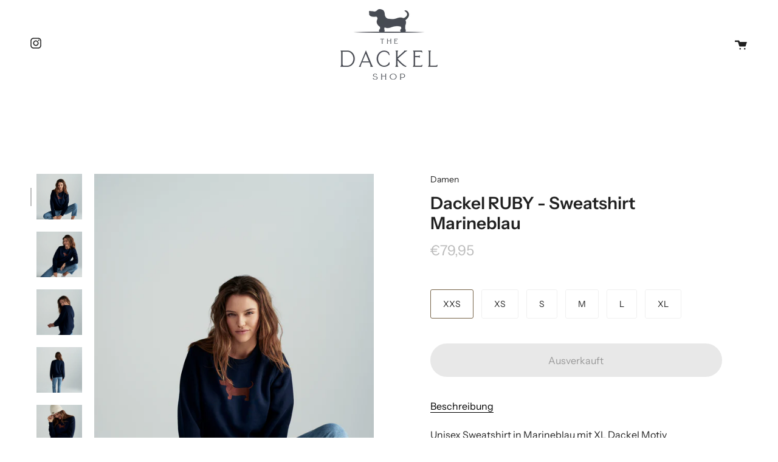

--- FILE ---
content_type: text/html; charset=utf-8
request_url: https://thedackelshop.com/products/dackel-freddy-marineblau
body_size: 51254
content:
<!doctype html>
<html class="no-js no-touch supports-no-cookies" lang="de">
<head>





    
  	    <script>
        var sDomain = location.host;

        /****** Start thirdPartyScriptDefinition ******/
        (function(){
            window.thirdPartyScriptDefinition = [
                /* start example

                {
                    "src" : "facebook",
                    "cookie" : "fr",
                    "provider" : "facebook.com",
                    "description" : "",
                    "expires" : 7776000,
                    "domain" : "facebook.com",
                    "declaration" : 1,
                    "group" : "facebook"
                },{
                    "src" : "facebook",
                    "cookie" : "_fbp",
                    "provider" : sDomain,
                    "description" : "",
                    "expires" : 7776000,
                    "domain" : sDomain,
                    "declaration" : 1,
                    "group" : "facebook"
                }

                end example */
            ]
        })();
        /****** End thirdPartyScriptDefinition ******/

        /**
################################## BEECLEVER GMBH KOBLENZ ###################################
##### Copyright (c) 2019-present, beeclever GmbH Koblenz DE, All rights reserved.       #####
##### THE SOFTWARE IS PROVIDED 'AS IS', WITHOUT WARRANTY OF ANY KIND, EXPRESS OR        #####
##### IMPLIED, INCLUDING BUT NOT LIMITED TO THE WARRANTIES OF MERCHANTABILITY, FITNESS  #####
##### FOR A PARTICULAR PURPOSE AND NONINFRINGEMENT. IN NO EVENT SHALL THE AUTHORS OR    #####
##### COPYRIGHT HOLDERS BE LIABLE FOR ANY CLAIM, DAMAGES OR OTHER LIABILITY, WHETHER    #####
##### IN AN ACTION OF CONTRACT, TORT OR OTHERWISE, ARISING FROM, OUT OF OR IN           #####
##### CONNECTION WITH THE SOFTWARE OR THE USE OR OTHER DEALINGS IN THE SOFTWARE.        #####
#############################################################################################

#####  !!!IMPORTANT!!! !!!IMPORTANT!!! !!!IMPORTANT!!! !!!IMPORTANT!!! !!!IMPORTANT!!!  #####
#####                                                                                   #####
##### The contents of this file may not be changed. If the app is updated, we reserve   #####
##### the right to change this file at any time. Possible changes on your part will     #####
##### then be automatically discarded.                                                  #####
#############################################################################################
*/
var GDPR_LC_versionNr=20201126214845;var GDPR_LC_ZLoad=function(){       var sDomain=location.host;var defaultDefinition=[{"src":"facebook","cookie":"fr","provider":"facebook.com","description":"","expires":7776000,"domain":"facebook.com","declaration":1,"group":"facebook"},{"src":"facebook","cookie":"_fbp","provider":sDomain,"description":"","expires":7776000,"domain":sDomain,"declaration":1,"group":"facebook"},{"src":"google-analytics.com","cookie":"_ga","provider":sDomain,"description":"","expires":63072000,"domain":sDomain,"declaration":1,"group":"google"},{"src":"googletagmanager.com","cookie":"_ga","provider":sDomain,"description":"","expires":63072000,"domain":sDomain,"declaration":1,"group":"google"},{"src":"googletagmanager.com","cookie":"_gid","provider":sDomain,"description":"","expires":86400,"domain":sDomain,"declaration":1,"group":"google"},{"src":"googletagmanager.com","cookie":"_gat","provider":sDomain,"description":"","expires":86400,"domain":sDomain,"declaration":1,"group":"google"},{"src":"googleadservices.com","cookie":"IDE","provider":sDomain,"description":"","expires":63072000,"domain":sDomain,"declaration":2,"group":"google Ads"}];if(window.thirdPartyScriptDefinition===undefined){window.thirdPartyScriptDefinition=[];defaultDefinition.forEach(function(value){window.thirdPartyScriptDefinition.push(value)})}else{var exist=false;defaultDefinition.forEach(function(script){window.thirdPartyScriptDefinition.forEach(function(value){if(value.src===script.src&&value.cookie===script.cookie){exist=true}});if(!exist){window.thirdPartyScriptDefinition.push(script)}})} (function polyfill(){if(!Array.from){Array.from=(function(){var toStr=Object.prototype.toString;var isCallable=function(fn){return typeof fn==='function'||toStr.call(fn)==='[object Function]'};var toInteger=function(value){var number=Number(value);if(isNaN(number)){return 0} if(number===0||!isFinite(number)){return number} return(number>0?1:-1)*Math.floor(Math.abs(number))};var maxSafeInteger=Math.pow(2,53)-1;var toLength=function(value){var len=toInteger(value);return Math.min(Math.max(len,0),maxSafeInteger)};return function from(arrayLike){var C=this;var items=Object(arrayLike);if(arrayLike==null){throw new TypeError('Array.from requires an array-like object - not null or undefined')} var mapFn=arguments.length>1?arguments[1]:void undefined;var T;if(typeof mapFn!=='undefined'){if(!isCallable(mapFn)){throw new TypeError('Array.from: when provided, the second argument must be a function')} if(arguments.length>2){T=arguments[2]}} var len=toLength(items.length);var A=isCallable(C)?Object(new C(len)):new Array(len);var k=0;var kValue;while(k<len){kValue=items[k];if(mapFn){A[k]=typeof T==='undefined'?mapFn(kValue,k):mapFn.call(T,kValue,k)}else{A[k]=kValue} k+=1} A.length=len;return A}}())}})();window.BC_JSON_ObjectBypass={"_ab":{"description":"Used in connection with access to admin.","path":"\/","domain":"","provider":"Shopify","type":"type_0","expires":"86400","recommendation":"0","editable":"false","deletable":"false","set":"0"},"_secure_session_id":{"description":"Used in connection with navigation through a storefront.","path":"\/","domain":"","provider":"Shopify","type":"type_0","expires":"2592000","recommendation":"0","editable":"false","deletable":"false","set":"0"},"__cfduid":{"description":"The _cfduid cookie helps Cloudflare detect malicious visitors to our Customers’ websites and minimizes blocking legitimate users.","path":"\/","domain":"","provider":"Cloudflare","type":"type_0","expires":"2592000","recommendation":"0","editable":"false","deletable":"false","set":"0"},"Cart":{"description":"Used in connection with shopping cart.","path":"\/","domain":"","provider":"Shopify","type":"type_0","expires":"1209600","recommendation":"0","editable":"false","deletable":"false","set":"0"},"cart":{"description":"Used in connection with shopping cart.","path":"\/","domain":"","provider":"Shopify","type":"type_0","expires":"1209600","recommendation":"0","editable":"false","deletable":"false","set":"0"},"cart_sig":{"description":"Used in connection with checkout.","path":"\/","domain":"","provider":"Shopify","type":"type_0","expires":"1209600","recommendation":"0","editable":"false","deletable":"false","set":"0"},"cart_ts":{"description":"Used in connection with checkout.","path":"\/","domain":"","provider":"Shopify","type":"type_0","expires":"1209600","recommendation":"0","editable":"false","deletable":"false","set":"0"},"cart_ver":{"description":"Used in connection with shopping cart.","path":"\/","domain":"","provider":"Shopify","type":"type_0","expires":"1209600","recommendation":"0","editable":"false","deletable":"false","set":"0"},"checkout_token":{"description":"Used in connection with checkout.","path":"\/","domain":"","provider":"Shopify","type":"type_0","expires":"31536000","recommendation":"0","editable":"false","deletable":"false","set":"0"},"Secret":{"description":"Used in connection with checkout.","path":"\/","domain":"","provider":"Shopify","type":"type_0","expires":"31536000","recommendation":"0","editable":"false","deletable":"false","set":"0"},"secure_customer_sig":{"description":"Used in connection with customer login.","path":"\/","domain":"","provider":"Shopify","type":"type_0","expires":"31536000","recommendation":"0","editable":"false","deletable":"false","set":"0"},"storefront_digest":{"description":"Used in connection with customer login.","path":"\/","domain":"","provider":"Shopify","type":"type_0","expires":"31536000","recommendation":"0","editable":"false","deletable":"false","set":"0"},"_shopify_u":{"description":"Used to facilitate updating customer account information.","path":"\/","domain":"","provider":"Shopify","type":"type_0","expires":"31536000","recommendation":"0","editable":"false","deletable":"false","set":"0"},"XSRF-TOKEN":{"description":"Used in connection with GDPR legal Cookie.","path":"\/","domain":"","provider":"GDPR Legal Cookie","type":"type_0","expires":"31536000","recommendation":"0","editable":"false","deletable":"false","set":"0"},"gdpr_legal_cookie_session":{"description":"Used in connection with GDPR legal Cookie.","path":"\/","domain":"","provider":"GDPR Legal Cookie","type":"type_0","expires":"0","recommendation":"0","editable":"false","deletable":"false","set":"0"},"_bc_c_set":{"description":"Used in connection with GDPR legal Cookie.","path":"\/","domain":"","provider":"GDPR Legal Cookie","type":"type_0","expires":"2592000","recommendation":"0","editable":"false","deletable":"false","set":"0","optIn":true,"live":"1"},"_tracking_consent":{"description":"For Shopify User Consent Tracking.","path":"\/","domain":"","provider":"Shopify","type":"type_0","expires":"31536000","recommendation":"0","editable":"false","deletable":"false","set":"0"},"_shopify_m":{"description":"Used for managing customer privacy settings.","path":"\/","domain":"","provider":"Shopify","type":"type_0","expires":"31536000","recommendation":"0","editable":"false","deletable":"false","set":"0"},"_shopify_tm":{"description":"Used for managing customer privacy settings.","path":"\/","domain":"","provider":"Shopify","type":"type_0","expires":"31536000","recommendation":"0","editable":"false","deletable":"false","set":"0"},"_shopify_tw":{"description":"Used for managing customer privacy settings.","path":"\/","domain":"","provider":"Shopify","type":"type_0","expires":"31536000","recommendation":"0","editable":"false","deletable":"false","set":"0"},"_storefront_u":{"description":"Used to facilitate updating customer account information.","path":"\/","domain":"","provider":"Shopify","type":"type_0","expires":"31536000","recommendation":"0","editable":"false","deletable":"false","set":"0"},"cart_currency":{"description":"Used in connection with cart and checkout.","path":"\/","domain":"","provider":"Shopify","type":"type_0","expires":"31536000","recommendation":"0","editable":"false","deletable":"false","set":"0"},"_orig_referrer":{"description":"Used in connection with shopping cart.","path":"\/","domain":"","provider":"Shopify","type":"type_1","expires":"1209600","recommendation":"1","editable":"true","deletable":"false","set":"1"},"_landing_page":{"description":"Track landing pages.","path":"\/","domain":"","provider":"Shopify","type":"type_1","expires":"1209600","recommendation":"1","editable":"true","deletable":"false","set":"1"},"_s":{"description":"Shopify analytics.","path":"\/","domain":"","provider":"Shopify","type":"type_1","expires":"1800","recommendation":"1","editable":"true","deletable":"false","set":"1"},"_shopify_d":{"description":"Shopify analytics.","path":"\/","domain":"","provider":"Shopify","type":"type_1","expires":"1209600","recommendation":"1","editable":"true","deletable":"false","set":"1"},"_shopify_fs":{"description":"Shopify analytics.","path":"\/","domain":"","provider":"Shopify","type":"type_1","expires":"1209600","recommendation":"1","editable":"true","deletable":"false","set":"1"},"_shopify_s":{"description":"Shopify analytics.","path":"\/","domain":"","provider":"Shopify","type":"type_1","expires":"1800","recommendation":"1","editable":"true","deletable":"false","set":"1"},"_shopify_y":{"description":"Shopify analytics.","path":"\/","domain":"","provider":"Shopify","type":"type_1","expires":"31536000","recommendation":"1","editable":"true","deletable":"false","set":"1"},"_y":{"description":"Shopify analytics.","path":"\/","domain":"","provider":"Shopify","type":"type_1","expires":"31536000","recommendation":"1","editable":"true","deletable":"false","set":"1"},"_shopify_sa_p":{"description":"Shopify analytics relating to marketing \u0026 referrals.","path":"\/","domain":"","provider":"Shopify","type":"type_1","expires":"1800","recommendation":"1","editable":"true","deletable":"false","set":"1"},"_shopify_sa_t":{"description":"Shopify analytics relating to marketing \u0026 referrals.","path":"\/","domain":"","provider":"Shopify","type":"type_1","expires":"1800","recommendation":"1","editable":"true","deletable":"false","set":"1"},"_shopify_uniq":{"description":"Shopify analytics.","path":"\/","domain":"","provider":"Shopify","type":"type_1","expires":"1800","recommendation":"1","editable":"true","deletable":"false","set":"1"},"_shopify_visit":{"description":"Shopify analytics.","path":"\/","domain":"","provider":"Shopify","type":"type_1","expires":"1800","recommendation":"1","editable":"true","deletable":"false","set":"1"},"tracked_start_checkout":{"description":"Shopify analytics relating to checkout.","path":"\/","domain":"","provider":"Shopify","type":"type_1","expires":"1800","recommendation":"1","editable":"true","deletable":"false","set":"1"},"ki_r":{"description":"Shopify analytics.","path":"\/","domain":"","provider":"Shopify","type":"type_1","expires":"1800","recommendation":"1","editable":"true","deletable":"false","set":"1"},"ki_t":{"description":"Shopify analytics.","path":"\/","domain":"","provider":"Shopify","type":"type_1","expires":"1800","recommendation":"1","editable":"true","deletable":"false","set":"1"},"ab_test_*":{"description":"Shopify analytics.","path":"\/","domain":"","provider":"Shopify","type":"type_1","expires":"1800","recommendation":"1","editable":"true","deletable":"false","set":"1"}};var shopifyCookies={'_s':!1,'_shopify_fs':!1,'_shopify_s':!1,'_shopify_y':!1,'_y':!1,'_shopify_sa_p':!1,'_shopify_sa_t':!1,'_shopify_uniq':!1,'_shopify_visit':!1,'tracked_start_checkout':!1,'bc_trekkie_fbp_custom':!1};function GDPR_LC_Token(){var getToken={"tokenLength":8,"ranToken":'',"randomize":function(){return Math.random().toString(32).substr(2)},"generate":function(){while(this.ranToken.length<=this.tokenLength){this.ranToken+=this.randomize()} this.ranToken='kristina-giacomelli.myshopify.com'+Date.now()+this.ranToken;return btoa(this.ranToken)},"get":function(){return this.generate()}};return getToken.get()};function getCookieValue(a){var b=document.cookie.match('(^|;)\\s*'+a+'\\s*=\\s*([^;]+)');return b?b.pop():false};function loadCookieSettings(sessID){var script=document.createElement('script');script.src='https://cookieapp-staging.beeclever.app/get-cookie-setting?shopify_domain=kristina-giacomelli.myshopify.com&token='+sessID;script.async=false;document.head.appendChild(script);script.addEventListener('load',function(){console.log('UserData loaded')})};(function setUserCookieData(){window.GDPR_LC_Sess_ID_Name="GDPR_LC_SESS_ID";window.GDPR_LC_Sess_ID=getCookieValue(window.GDPR_LC_Sess_ID_Name);if(window.GDPR_LC_Sess_ID){loadCookieSettings(window.GDPR_LC_Sess_ID)}else{window.GDPR_LC_Sess_ID=GDPR_LC_Token()}})();function setBC_GDPR_LEGAL_custom_cookies(){window['BC_GDPR_LEGAL_custom_cookies']=window['BC_GDPR_LEGAL_custom_cookies']||{};window['BC_GDPR_LEGAL_custom_cookies']['list']=window['BC_GDPR_LEGAL_custom_cookies']['list']||{};if('GDPR_legal_cookie'in localStorage){window['BC_GDPR_LEGAL_custom_cookies']['list']=JSON.parse(window.localStorage.getItem('GDPR_legal_cookie'))}};setBC_GDPR_LEGAL_custom_cookies();(function(){var hasConsent=!1;Array.from(Object.keys(window['BC_GDPR_LEGAL_custom_cookies']['list'])).forEach(function(c){if(shopifyCookies.hasOwnProperty(c)&&window['BC_GDPR_LEGAL_custom_cookies']['list'][c].userSetting){hasConsent=!0}});var wt=window.trekkie,ws=window.ShopifyAnalytics;if(!hasConsent&&wt!==undefined){wt=[],wt.integrations=wt.integrations||!0,ws=ws.lib=ws.meta=ws.meta.page={},ws.lib.track=function(){}}})();window.BC_GDPR_2ce3a13160348f524c8cc9={'google':[            ],    '_bc_c_set':'customScript','customScriptsSRC':[]};window.bc_tagManagerTasks={"bc_tgm_aw":"google","bc_tgm_gtm":"google","bc_tgm_ua":"google","bc_tgm_fbp":"facebook","any":"any","_bc_c_set":"customScript"};var wl=whiteList=["recaptcha","notifications.google"];var GDPR_LC_scriptPath='gdpr-legal-cookie.beeclever.app';if(window.GDPR_LC_Beta_activate!==undefined&&window.GDPR_LC_Beta_activate){GDPR_LC_scriptPath='cookieapp-staging.beeclever.app'} wl.push(GDPR_LC_scriptPath);   var checkIsBlackListed=function(src){setBC_GDPR_LEGAL_custom_cookies();if(src===null){return null} if(!!window.TrustedScriptURL&&src instanceof TrustedScriptURL){src=src.toString()} var r=!1;for(var x=thirdPartyScriptDefinition.length-1;x>=0;x--){var bSrc=thirdPartyScriptDefinition[x]['src'];if(src.indexOf(bSrc)!==-1&&src.toLowerCase().indexOf('jquery')===-1){r=x}} wl.forEach(function(wSrc){if(src.indexOf(wSrc)!==-1){r=false}});if(r!==false){function getTCookieName(name,index){var tCookieObject=thirdPartyScriptDefinition[index];if(tCookieObject!==undefined){var cookies=[];thirdPartyScriptDefinition.forEach(function(cookie){if(cookie['src']===tCookieObject['src']){cookies.push(cookie)}});var tCookieName=tCookieObject['cookie'];if(tCookieObject['domain']!==document.location.host){tCookieName=tCookieObject['cookie']+'$%bc%$'+tCookieObject['domain']} if(tCookieName===name&&tCookieObject['domain']===window['BC_GDPR_LEGAL_custom_cookies']['list'][name]['domain']){if(window['BC_GDPR_LEGAL_custom_cookies']['list'][name]['userSetting']){index=!1}} cookies.forEach(function(cookie){if(window['BC_GDPR_LEGAL_custom_cookies']['list'][cookie['cookie']]!==undefined&&window['BC_GDPR_LEGAL_custom_cookies']['list'][cookie['cookie']]['userSetting']){index=!1}});return index} return!1};var cookieListKeys=Array.from(Object.keys(window['BC_GDPR_LEGAL_custom_cookies']['list']));if(cookieListKeys.length>0){Array.from(Object.keys(window['BC_GDPR_LEGAL_custom_cookies']['list'])).forEach(function(cookieName){r=getTCookieName(cookieName.toString(),r)})}else{for(var x=thirdPartyScriptDefinition.length-1;x>=0;x--){var tCookie=thirdPartyScriptDefinition[x];if(src.indexOf(tCookie['src'])!==-1){r=tCookie['cookie']+'$%bc%$'+tCookie['domain']}} return r}} return r};(function(){window.scriptElementsHidden=window.scriptElementsHidden||[];window.callbackFunc=function(elem,args){for(var x=0;x<elem.length;x++){if(elem[x]===null||elem[x]===undefined||elem[x]['nodeName']===undefined){return} if(elem[x]['nodeName'].toLowerCase()=='script'){if(elem[x].hasAttribute('src')){if(document.querySelector('[src="https://cookieapp-staging.beeclever.app/js/get-script.php"]')!==null){elem[x]=document.createElement('script');elem[x].setAttribute('bc_empty_script_tag','')} var blackListed=checkIsBlackListed(elem[x].getAttribute('src'));var fName=!1;try{new Error()}catch(e){var caller=e.stack.split('\n');var x=0;for(;x<caller.length;x++){caller[x]=caller[x].trim();caller[x]=caller[x].replace('at ','');caller[x]=caller[x].substr(0,caller[x].indexOf(' '));caller[x]=caller[x].replace('Array.','')} for(;x>=0;x--){if(caller[x]==='ICS'&&x>0){if(caller[x-1]in window['BC_GDPR_LEGAL_custom_cookies']['list']){fName=caller[x-1]}}}} if(fName===!1&&blackListed!==!1){elem[x].setAttribute('type','javascript/blocked');elem[x].setAttribute('cookie',blackListed)}else if(blackListed!==!0&&elem[x].getAttribute('type')==='javascript/blocked'){elem[x].setAttribute('type','javascript')} if(fName){elem[x].setAttribute("data-callerName",fName)} elem[x].setAttribute('src',elem[x].getAttribute('src'))} if(elem[x]['type']=='javascript/blocked'){window.scriptElementsHidden.push(elem[x]);elem[x]=document.createElement('script');elem[x].setAttribute('bc_empty_script_tag','')}}}};window._a=Element.prototype.appendChild;Element.prototype.appendChild=function(){window.callbackFunc.call(this,arguments);return window._a.apply(this,arguments)};window._b=Element.prototype.append;Element.prototype.append=function(){window.callbackFunc.call(this,arguments);return window._b.apply(this,arguments)};window._c = Element.prototype.insertBefore;Element.prototype.insertBefore = function () {window.callbackFunc.call ( this, arguments );try {return window._c.apply ( this, arguments )} catch ( e ) {arguments[1] = document.scripts[0];return window._c.apply ( this, arguments )}};window._d=Element.prototype.replaceChild;Element.prototype.replaceChild=function(){window.callbackFunc.call(this,arguments);return window._d.apply(this,arguments)};window._e=Element.prototype.insertNode;Element.prototype.insertNode=function(){window.callbackFunc.call(this,arguments);return window._e.apply(this,arguments)}})();if(!window.msCrypto){Array.from(document.head.querySelectorAll('[bc_empty_script_tag=""]')).forEach(function(script){script.remove()})}};if(window.GDPR_LC_ZLoad_loaded===undefined){GDPR_LC_ZLoad();window.GDPR_LC_ZLoad_loaded=true}

		
		window.thirdPartyScriptDefinition.push(
          { "src" : "analytics.js", "cookie" : "_shopify_fs", "provider" : "shopify.com", "description" : "", "expires" : 0, "domain" : sDomain, "declaration" : 1, "group" : "shopify" },
          { "src" : "doubleclick.net","cookie" : "_shopify_fs","provider" : "shopify.com","description" : "","expires" : 0,"domain" : sDomain,"declaration" : 1,"group" : "shopify" },
          { "src" : "trekkie", "cookie" : "_shopify_fs", "provider" : "shopify.com", "description" : "", "expires" : 0, "domain" : sDomain, "declaration" : 1, "group" : "shopify" },
          { "src" : "luckyorange", "cookie" : "_shopify_fs", "provider" : "shopify.com", "description" : "", "expires" : 0, "domain" : sDomain, "declaration" : 1, "group" : "shopify" },
          { "src" : "googletagmanager", "cookie" : "_gat", "provider" : "googletagmanager.com", "description" : "", "expires" : 0, "domain" : sDomain, "declaration" : 1, "group" : "googletagmanager" }
        );

        

        var customCookies = {
            "testCookie" : true
        };

        function BC_GDPR_CustomScriptForShop () {
            return [

                function testCookie () {
                    // your additional script
                }

                
            ];
        }

    </script>



  <meta name="google-site-verification" content="sI3HueAQLKDCOK363LnbWkv8-rgiPOacWtuSUUyAqaw" />
  <meta charset="UTF-8">
  <meta name="viewport" content="width=device-width, initial-scale=1.0">
  <meta name="theme-color" content="#8191a4">
  <link rel="canonical" href="https://thedackelshop.com/products/dackel-freddy-marineblau">

  <!-- ======================= Broadcast Theme V3.0.0 ========================= -->

  <link rel="preconnect" href="https://cdn.shopify.com" crossorigin>
  <link rel="preconnect" href="https://fonts.shopify.com" crossorigin>
  <link rel="preconnect" href="https://monorail-edge.shopifysvc.com" crossorigin>

  <link rel="preload" href="//thedackelshop.com/cdn/shop/t/3/assets/lazysizes.js?v=111431644619468174291633343791" as="script">
  <link rel="preload" href="//thedackelshop.com/cdn/shop/t/3/assets/vendor.js?v=28063473639635829801633343795" as="script">
  <link rel="preload" href="//thedackelshop.com/cdn/shop/t/3/assets/theme.js?v=4064162661648738251654767002" as="script">
  <link rel="preload" href="//thedackelshop.com/cdn/shop/t/3/assets/theme.css?v=166650573067256122341654703311" as="style"> 
  <link rel="preload" href="//thedackelshop.com/cdn/shop/t/3/assets/skstyles.css?v=24856388256534175951644245467" as="style"> 

  
    <link rel="shortcut icon" href="//thedackelshop.com/cdn/shop/files/kristina-giacomelli-favicon_32x32.png?v=1645200291" type="image/png" />
  

  <!-- Title and description ================================================ -->
  
  <title>
    
    Nachhaltiges Sweatshirt &quot;Ruby&quot; Marine | The Dackel Shop
    
    
  </title>

  
    <meta name="description" content="Sweatshirt &quot;Ruby&quot; in Marien mit Dackel-Motiv für Damen ✓ Vegan &amp; nachhaltig ✓ Bio-Baumwolle &amp; 15 % recyceltes Polyester ▶Hier online bestellen!">
  

  <!-- /snippets/social-meta.liquid --><meta property="og:site_name" content="The Dackel Shop">
<meta property="og:url" content="https://thedackelshop.com/products/dackel-freddy-marineblau">
<meta property="og:title" content="Dackel RUBY - Sweatshirt Marineblau">
<meta property="og:type" content="product">
<meta property="og:description" content="Sweatshirt &quot;Ruby&quot; in Marien mit Dackel-Motiv für Damen ✓ Vegan &amp; nachhaltig ✓ Bio-Baumwolle &amp; 15 % recyceltes Polyester ▶Hier online bestellen!"><meta property="og:price:amount" content="79,95">
  <meta property="og:price:currency" content="EUR">
      <meta property="og:image" content="http://thedackelshop.com/cdn/shop/products/2021-283-FGiacomelli_A19_023.jpg?v=1636049507">
      <meta property="og:image:secure_url" content="https://thedackelshop.com/cdn/shop/products/2021-283-FGiacomelli_A19_023.jpg?v=1636049507">
      <meta property="og:image:height" content="3680">
      <meta property="og:image:width" content="2456">
      <meta property="og:image" content="http://thedackelshop.com/cdn/shop/products/2021-283-FGiacomelli_A19_027.jpg?v=1636049508">
      <meta property="og:image:secure_url" content="https://thedackelshop.com/cdn/shop/products/2021-283-FGiacomelli_A19_027.jpg?v=1636049508">
      <meta property="og:image:height" content="3680">
      <meta property="og:image:width" content="2456">
      <meta property="og:image" content="http://thedackelshop.com/cdn/shop/products/2021-283-FGiacomelli_A19_048.jpg?v=1636049508">
      <meta property="og:image:secure_url" content="https://thedackelshop.com/cdn/shop/products/2021-283-FGiacomelli_A19_048.jpg?v=1636049508">
      <meta property="og:image:height" content="3680">
      <meta property="og:image:width" content="2456">


<meta name="twitter:site" content="@">
<meta name="twitter:card" content="summary_large_image">
<meta name="twitter:title" content="Dackel RUBY - Sweatshirt Marineblau">
<meta name="twitter:description" content="Sweatshirt &quot;Ruby&quot; in Marien mit Dackel-Motiv für Damen ✓ Vegan &amp; nachhaltig ✓ Bio-Baumwolle &amp; 15 % recyceltes Polyester ▶Hier online bestellen!">


  <!-- CSS ================================================================== -->

  <link href="//thedackelshop.com/cdn/shop/t/3/assets/font-settings.css?v=85295603949141147371765973125" rel="stylesheet" type="text/css" media="all" />

  
<style data-shopify>

:root {


---color-video-bg: #f2f2f2;


---color-bg: #ffffff;
---color-bg-secondary: #f7f7f7;
---color-bg-rgb: 255, 255, 255;

---color-text-dark: #000000;
---color-text: #212121;
---color-text-light: #646464;


/* === Opacity shades of grey ===*/
---color-a5:  rgba(33, 33, 33, 0.05);
---color-a10: rgba(33, 33, 33, 0.1);
---color-a15: rgba(33, 33, 33, 0.15);
---color-a20: rgba(33, 33, 33, 0.2);
---color-a25: rgba(33, 33, 33, 0.25);
---color-a30: rgba(33, 33, 33, 0.3);
---color-a35: rgba(33, 33, 33, 0.35);
---color-a40: rgba(33, 33, 33, 0.4);
---color-a45: rgba(33, 33, 33, 0.45);
---color-a50: rgba(33, 33, 33, 0.5);
---color-a55: rgba(33, 33, 33, 0.55);
---color-a60: rgba(33, 33, 33, 0.6);
---color-a65: rgba(33, 33, 33, 0.65);
---color-a70: rgba(33, 33, 33, 0.7);
---color-a75: rgba(33, 33, 33, 0.75);
---color-a80: rgba(33, 33, 33, 0.8);
---color-a85: rgba(33, 33, 33, 0.85);
---color-a90: rgba(33, 33, 33, 0.9);
---color-a95: rgba(33, 33, 33, 0.95);

---color-border: rgb(240, 240, 240);
---color-border-light: #f6f6f6;
---color-border-hairline: #f7f7f7;
---color-border-dark: #bdbdbd;/* === Bright color ===*/
---color-primary: #766348;
---color-primary-hover: #4d3d26;
---color-primary-fade: rgba(118, 99, 72, 0.05);
---color-primary-fade-hover: rgba(118, 99, 72, 0.1);---color-primary-opposite: #ffffff;


/* === Secondary Color ===*/
---color-secondary: #8191a4;
---color-secondary-hover: #506a89;
---color-secondary-fade: rgba(129, 145, 164, 0.05);
---color-secondary-fade-hover: rgba(129, 145, 164, 0.1);---color-secondary-opposite: #ffffff;


/* === link Color ===*/
---color-link: #212121;
---color-link-hover: #bcb2a8;
---color-link-fade: rgba(33, 33, 33, 0.05);
---color-link-fade-hover: rgba(33, 33, 33, 0.1);---color-link-opposite: #ffffff;


/* === Product grid sale tags ===*/
---color-sale-bg: #f9dee5;
---color-sale-text: #af7b88;---color-sale-text-secondary: #f9dee5;

/* === Product grid badges ===*/
---color-badge-bg: #ffffff;
---color-badge-text: #212121;

/* === Helper colors for form error states ===*/
---color-error: var(---color-primary);
---color-error-bg: var(---color-primary-fade);



  ---radius: 300px;
  ---radius-sm: 3px;


---color-announcement-bg: #ffffff;
---color-announcement-text: #ab8c52;
---color-announcement-border: #e6ddcb;

---color-header-bg: #ffffff;
---color-header-link: #212121;
---color-header-link-hover: #ab8c52;

---color-menu-bg: #ffffff;
---color-menu-border: #ffffff;
---color-menu-link: #ffffff;
---color-menu-link-hover: #ab8c52;
---color-submenu-bg: #ffffff;
---color-submenu-link: #ffffff;
---color-submenu-link-hover: #ab8c52;
---color-menu-transparent: #ffffff;

---color-footer-bg: #ffffff;
---color-footer-text: #212121;
---color-footer-link: #212121;
---color-footer-link-hover: #212121;
---color-footer-border: #212121;

/* === Custom Cursor ===*/

--icon-zoom-in: url( "//thedackelshop.com/cdn/shop/t/3/assets/icon-zoom-in.svg?v=126996651526054293301633343790" );
--icon-zoom-out: url( "//thedackelshop.com/cdn/shop/t/3/assets/icon-zoom-out.svg?v=128675709041987423641633343790" );

/* === Typography ===*/
---product-grid-aspect-ratio: 90.0%;
---product-grid-size-piece: 9.0;


---font-weight-body: 400;
---font-weight-body-bold: 500;

---font-stack-body: "Instrument Sans", sans-serif;
---font-style-body: normal;
---font-adjust-body: 1.0;

---font-weight-heading: 600;
---font-weight-heading-bold: 700;

---font-stack-heading: "Instrument Sans", sans-serif;
---font-style-heading: normal;
---font-adjust-heading: 1.0;

---font-stack-nav: "Instrument Sans", sans-serif;
---font-style-nav: normal;
---font-adjust-nav: 1.0;

---font-weight-nav: 400;
---font-weight-nav-bold: 500;

---font-size-base: 1.0rem;
---font-size-base-percent: 1.0;

---ico-select: url("//thedackelshop.com/cdn/shop/t/3/assets/ico-select.svg?v=115630813262522069291633343789");


/* === Parallax ===*/
---parallax-strength-min: 150.0%;
---parallax-strength-max: 160.0%;



}

</style>


  <link href="//thedackelshop.com/cdn/shop/t/3/assets/theme.css?v=166650573067256122341654703311" rel="stylesheet" type="text/css" media="all" />

  <script>
    if (window.navigator.userAgent.indexOf('MSIE ') > 0 || window.navigator.userAgent.indexOf('Trident/') > 0) {
      document.documentElement.className = document.documentElement.className + ' ie';

      var scripts = document.getElementsByTagName('script')[0];
      var polyfill = document.createElement("script");
      polyfill.defer = true;
      polyfill.src = "//thedackelshop.com/cdn/shop/t/3/assets/ie11.js?v=144489047535103983231633343791";

      scripts.parentNode.insertBefore(polyfill, scripts);
    } else {
      document.documentElement.className = document.documentElement.className.replace('no-js', 'js');
    }

    window.lazySizesConfig = window.lazySizesConfig || {};
    window.lazySizesConfig.preloadAfterLoad = true;

    
    

    

    

    let root = '/';
    if (root[root.length - 1] !== '/') {
      root = `${root}/`;
    }

    window.theme = {
      routes: {
        root: root,
        cart: '/cart',
        cart_add_url: '/cart/add',
        product_recommendations_url: '/recommendations/products',
        search_url: '/search'
      },
      assets: {
        photoswipe: '//thedackelshop.com/cdn/shop/t/3/assets/photoswipe.js?v=12261563163868600691633343792',
        smoothscroll: '//thedackelshop.com/cdn/shop/t/3/assets/smoothscroll.js?v=37906625415260927261633343793',
        swatches: '//thedackelshop.com/cdn/shop/t/3/assets/swatches.json?v=153762849283573572451633343793',
        base: "//thedackelshop.com/cdn/shop/t/3/assets/",
        no_image: "//thedackelshop.com/cdn/shopifycloud/storefront/assets/no-image-2048-a2addb12_1024x.gif",
      },
      strings: {
        addToCart: "Zum Warenkorb",
        soldOut: "Ausverkauft",
        from: "Ab",
        preOrder: "Vorbestellen",
        unavailable: "Nicht verfügbar",
        unitPrice: "Preis pro Einheit",
        unitPriceSeparator: "pro",
        resultsFor: "Ergebnisse für",
        noResultsFor: "Keine Ergebnisse für",
        shippingCalcSubmitButton: "Versandkosten berechnen",
        shippingCalcSubmitButtonDisabled: "Berechnung...",
        selectValue: "Wert auswählen",
        oneColor: "Farbe",
        otherColor: "Farben",
        upsellAddToCart: "Hinzufügen"
      },
      customerLoggedIn: false,
      moneyWithCurrencyFormat: "€{{amount_with_comma_separator}} EUR",
      moneyFormat: "€{{amount_with_comma_separator}}",
      cartDrawerEnabled:false,
      enableQuickAdd: true,
      swatchLabels: ["Farbe"],
      showFirstSwatch: false,
      transparentHeader: false,
      info: {
        name: 'broadcast'
      },
      version: '3.0.0'
    };
  </script>

  

  <!-- Theme Javascript ============================================================== -->
  <script src="//thedackelshop.com/cdn/shop/t/3/assets/lazysizes.js?v=111431644619468174291633343791" async="async"></script>
  <script src="//thedackelshop.com/cdn/shop/t/3/assets/vendor.js?v=28063473639635829801633343795" defer="defer"></script>
  <script src="//thedackelshop.com/cdn/shop/t/3/assets/theme.js?v=4064162661648738251654767002" defer="defer"></script>

  <!-- Shopify app scripts =========================================================== -->

  <script>window.performance && window.performance.mark && window.performance.mark('shopify.content_for_header.start');</script><meta id="shopify-digital-wallet" name="shopify-digital-wallet" content="/60194881773/digital_wallets/dialog">
<meta name="shopify-checkout-api-token" content="a08dd154dd0f4615f31e01a6967c7624">
<meta id="in-context-paypal-metadata" data-shop-id="60194881773" data-venmo-supported="false" data-environment="production" data-locale="de_DE" data-paypal-v4="true" data-currency="EUR">
<link rel="alternate" type="application/json+oembed" href="https://thedackelshop.com/products/dackel-freddy-marineblau.oembed">
<script async="async" src="/checkouts/internal/preloads.js?locale=de-DE"></script>
<link rel="preconnect" href="https://shop.app" crossorigin="anonymous">
<script async="async" src="https://shop.app/checkouts/internal/preloads.js?locale=de-DE&shop_id=60194881773" crossorigin="anonymous"></script>
<script id="apple-pay-shop-capabilities" type="application/json">{"shopId":60194881773,"countryCode":"DE","currencyCode":"EUR","merchantCapabilities":["supports3DS"],"merchantId":"gid:\/\/shopify\/Shop\/60194881773","merchantName":"The Dackel Shop","requiredBillingContactFields":["postalAddress","email"],"requiredShippingContactFields":["postalAddress","email"],"shippingType":"shipping","supportedNetworks":["visa","maestro","masterCard","amex"],"total":{"type":"pending","label":"The Dackel Shop","amount":"1.00"},"shopifyPaymentsEnabled":true,"supportsSubscriptions":true}</script>
<script id="shopify-features" type="application/json">{"accessToken":"a08dd154dd0f4615f31e01a6967c7624","betas":["rich-media-storefront-analytics"],"domain":"thedackelshop.com","predictiveSearch":true,"shopId":60194881773,"locale":"de"}</script>
<script>var Shopify = Shopify || {};
Shopify.shop = "kristina-giacomelli.myshopify.com";
Shopify.locale = "de";
Shopify.currency = {"active":"EUR","rate":"1.0"};
Shopify.country = "DE";
Shopify.theme = {"name":"DACKEL SHOP","id":127803785453,"schema_name":"Broadcast","schema_version":"3.0.0","theme_store_id":868,"role":"main"};
Shopify.theme.handle = "null";
Shopify.theme.style = {"id":null,"handle":null};
Shopify.cdnHost = "thedackelshop.com/cdn";
Shopify.routes = Shopify.routes || {};
Shopify.routes.root = "/";</script>
<script type="module">!function(o){(o.Shopify=o.Shopify||{}).modules=!0}(window);</script>
<script>!function(o){function n(){var o=[];function n(){o.push(Array.prototype.slice.apply(arguments))}return n.q=o,n}var t=o.Shopify=o.Shopify||{};t.loadFeatures=n(),t.autoloadFeatures=n()}(window);</script>
<script>
  window.ShopifyPay = window.ShopifyPay || {};
  window.ShopifyPay.apiHost = "shop.app\/pay";
  window.ShopifyPay.redirectState = null;
</script>
<script id="shop-js-analytics" type="application/json">{"pageType":"product"}</script>
<script defer="defer" async type="module" src="//thedackelshop.com/cdn/shopifycloud/shop-js/modules/v2/client.init-shop-cart-sync_HUjMWWU5.de.esm.js"></script>
<script defer="defer" async type="module" src="//thedackelshop.com/cdn/shopifycloud/shop-js/modules/v2/chunk.common_QpfDqRK1.esm.js"></script>
<script type="module">
  await import("//thedackelshop.com/cdn/shopifycloud/shop-js/modules/v2/client.init-shop-cart-sync_HUjMWWU5.de.esm.js");
await import("//thedackelshop.com/cdn/shopifycloud/shop-js/modules/v2/chunk.common_QpfDqRK1.esm.js");

  window.Shopify.SignInWithShop?.initShopCartSync?.({"fedCMEnabled":true,"windoidEnabled":true});

</script>
<script>
  window.Shopify = window.Shopify || {};
  if (!window.Shopify.featureAssets) window.Shopify.featureAssets = {};
  window.Shopify.featureAssets['shop-js'] = {"shop-cart-sync":["modules/v2/client.shop-cart-sync_ByUgVWtJ.de.esm.js","modules/v2/chunk.common_QpfDqRK1.esm.js"],"init-fed-cm":["modules/v2/client.init-fed-cm_CVqhkk-1.de.esm.js","modules/v2/chunk.common_QpfDqRK1.esm.js"],"shop-button":["modules/v2/client.shop-button_B0pFlqys.de.esm.js","modules/v2/chunk.common_QpfDqRK1.esm.js"],"shop-cash-offers":["modules/v2/client.shop-cash-offers_CaaeZ5wd.de.esm.js","modules/v2/chunk.common_QpfDqRK1.esm.js","modules/v2/chunk.modal_CS8dP9kO.esm.js"],"init-windoid":["modules/v2/client.init-windoid_B-gyVqfY.de.esm.js","modules/v2/chunk.common_QpfDqRK1.esm.js"],"shop-toast-manager":["modules/v2/client.shop-toast-manager_DgTeluS3.de.esm.js","modules/v2/chunk.common_QpfDqRK1.esm.js"],"init-shop-email-lookup-coordinator":["modules/v2/client.init-shop-email-lookup-coordinator_C5I212n4.de.esm.js","modules/v2/chunk.common_QpfDqRK1.esm.js"],"init-shop-cart-sync":["modules/v2/client.init-shop-cart-sync_HUjMWWU5.de.esm.js","modules/v2/chunk.common_QpfDqRK1.esm.js"],"avatar":["modules/v2/client.avatar_BTnouDA3.de.esm.js"],"pay-button":["modules/v2/client.pay-button_CJaF-UDc.de.esm.js","modules/v2/chunk.common_QpfDqRK1.esm.js"],"init-customer-accounts":["modules/v2/client.init-customer-accounts_BI_wUvuR.de.esm.js","modules/v2/client.shop-login-button_DTPR4l75.de.esm.js","modules/v2/chunk.common_QpfDqRK1.esm.js","modules/v2/chunk.modal_CS8dP9kO.esm.js"],"init-shop-for-new-customer-accounts":["modules/v2/client.init-shop-for-new-customer-accounts_C4qR5Wl-.de.esm.js","modules/v2/client.shop-login-button_DTPR4l75.de.esm.js","modules/v2/chunk.common_QpfDqRK1.esm.js","modules/v2/chunk.modal_CS8dP9kO.esm.js"],"shop-login-button":["modules/v2/client.shop-login-button_DTPR4l75.de.esm.js","modules/v2/chunk.common_QpfDqRK1.esm.js","modules/v2/chunk.modal_CS8dP9kO.esm.js"],"init-customer-accounts-sign-up":["modules/v2/client.init-customer-accounts-sign-up_SG5gYFpP.de.esm.js","modules/v2/client.shop-login-button_DTPR4l75.de.esm.js","modules/v2/chunk.common_QpfDqRK1.esm.js","modules/v2/chunk.modal_CS8dP9kO.esm.js"],"shop-follow-button":["modules/v2/client.shop-follow-button_CmMsyvrH.de.esm.js","modules/v2/chunk.common_QpfDqRK1.esm.js","modules/v2/chunk.modal_CS8dP9kO.esm.js"],"checkout-modal":["modules/v2/client.checkout-modal_tfCxQqrq.de.esm.js","modules/v2/chunk.common_QpfDqRK1.esm.js","modules/v2/chunk.modal_CS8dP9kO.esm.js"],"lead-capture":["modules/v2/client.lead-capture_Ccz5Zm6k.de.esm.js","modules/v2/chunk.common_QpfDqRK1.esm.js","modules/v2/chunk.modal_CS8dP9kO.esm.js"],"shop-login":["modules/v2/client.shop-login_BfivnucW.de.esm.js","modules/v2/chunk.common_QpfDqRK1.esm.js","modules/v2/chunk.modal_CS8dP9kO.esm.js"],"payment-terms":["modules/v2/client.payment-terms_D2Mn0eFV.de.esm.js","modules/v2/chunk.common_QpfDqRK1.esm.js","modules/v2/chunk.modal_CS8dP9kO.esm.js"]};
</script>
<script>(function() {
  var isLoaded = false;
  function asyncLoad() {
    if (isLoaded) return;
    isLoaded = true;
    var urls = ["https:\/\/shopi.plexhr.com\/orderDeadlineInt\/script\/plex.php?shop=kristina-giacomelli.myshopify.com","https:\/\/cdn.langshop.app\/buckets\/app\/libs\/storefront\/sdk.js?release=v2.12.0\u0026proxy_prefix=\/apps\/langshop\u0026shop=kristina-giacomelli.myshopify.com","https:\/\/app.gdpr-legal-cookie.com\/get-script.php?shop=kristina-giacomelli.myshopify.com"];
    for (var i = 0; i < urls.length; i++) {
      var s = document.createElement('script');
      s.type = 'text/javascript';
      s.async = true;
      s.src = urls[i];
      var x = document.getElementsByTagName('script')[0];
      x.parentNode.insertBefore(s, x);
    }
  };
  if(window.attachEvent) {
    window.attachEvent('onload', asyncLoad);
  } else {
    window.addEventListener('load', asyncLoad, false);
  }
})();</script>
<script id="__st">var __st={"a":60194881773,"offset":3600,"reqid":"841698e3-4300-4a98-ae4b-826b06249af0-1768836027","pageurl":"thedackelshop.com\/products\/dackel-freddy-marineblau","u":"e650ce95da1d","p":"product","rtyp":"product","rid":7433147056365};</script>
<script>window.ShopifyPaypalV4VisibilityTracking = true;</script>
<script id="captcha-bootstrap">!function(){'use strict';const t='contact',e='account',n='new_comment',o=[[t,t],['blogs',n],['comments',n],[t,'customer']],c=[[e,'customer_login'],[e,'guest_login'],[e,'recover_customer_password'],[e,'create_customer']],r=t=>t.map((([t,e])=>`form[action*='/${t}']:not([data-nocaptcha='true']) input[name='form_type'][value='${e}']`)).join(','),a=t=>()=>t?[...document.querySelectorAll(t)].map((t=>t.form)):[];function s(){const t=[...o],e=r(t);return a(e)}const i='password',u='form_key',d=['recaptcha-v3-token','g-recaptcha-response','h-captcha-response',i],f=()=>{try{return window.sessionStorage}catch{return}},m='__shopify_v',_=t=>t.elements[u];function p(t,e,n=!1){try{const o=window.sessionStorage,c=JSON.parse(o.getItem(e)),{data:r}=function(t){const{data:e,action:n}=t;return t[m]||n?{data:e,action:n}:{data:t,action:n}}(c);for(const[e,n]of Object.entries(r))t.elements[e]&&(t.elements[e].value=n);n&&o.removeItem(e)}catch(o){console.error('form repopulation failed',{error:o})}}const l='form_type',E='cptcha';function T(t){t.dataset[E]=!0}const w=window,h=w.document,L='Shopify',v='ce_forms',y='captcha';let A=!1;((t,e)=>{const n=(g='f06e6c50-85a8-45c8-87d0-21a2b65856fe',I='https://cdn.shopify.com/shopifycloud/storefront-forms-hcaptcha/ce_storefront_forms_captcha_hcaptcha.v1.5.2.iife.js',D={infoText:'Durch hCaptcha geschützt',privacyText:'Datenschutz',termsText:'Allgemeine Geschäftsbedingungen'},(t,e,n)=>{const o=w[L][v],c=o.bindForm;if(c)return c(t,g,e,D).then(n);var r;o.q.push([[t,g,e,D],n]),r=I,A||(h.body.append(Object.assign(h.createElement('script'),{id:'captcha-provider',async:!0,src:r})),A=!0)});var g,I,D;w[L]=w[L]||{},w[L][v]=w[L][v]||{},w[L][v].q=[],w[L][y]=w[L][y]||{},w[L][y].protect=function(t,e){n(t,void 0,e),T(t)},Object.freeze(w[L][y]),function(t,e,n,w,h,L){const[v,y,A,g]=function(t,e,n){const i=e?o:[],u=t?c:[],d=[...i,...u],f=r(d),m=r(i),_=r(d.filter((([t,e])=>n.includes(e))));return[a(f),a(m),a(_),s()]}(w,h,L),I=t=>{const e=t.target;return e instanceof HTMLFormElement?e:e&&e.form},D=t=>v().includes(t);t.addEventListener('submit',(t=>{const e=I(t);if(!e)return;const n=D(e)&&!e.dataset.hcaptchaBound&&!e.dataset.recaptchaBound,o=_(e),c=g().includes(e)&&(!o||!o.value);(n||c)&&t.preventDefault(),c&&!n&&(function(t){try{if(!f())return;!function(t){const e=f();if(!e)return;const n=_(t);if(!n)return;const o=n.value;o&&e.removeItem(o)}(t);const e=Array.from(Array(32),(()=>Math.random().toString(36)[2])).join('');!function(t,e){_(t)||t.append(Object.assign(document.createElement('input'),{type:'hidden',name:u})),t.elements[u].value=e}(t,e),function(t,e){const n=f();if(!n)return;const o=[...t.querySelectorAll(`input[type='${i}']`)].map((({name:t})=>t)),c=[...d,...o],r={};for(const[a,s]of new FormData(t).entries())c.includes(a)||(r[a]=s);n.setItem(e,JSON.stringify({[m]:1,action:t.action,data:r}))}(t,e)}catch(e){console.error('failed to persist form',e)}}(e),e.submit())}));const S=(t,e)=>{t&&!t.dataset[E]&&(n(t,e.some((e=>e===t))),T(t))};for(const o of['focusin','change'])t.addEventListener(o,(t=>{const e=I(t);D(e)&&S(e,y())}));const B=e.get('form_key'),M=e.get(l),P=B&&M;t.addEventListener('DOMContentLoaded',(()=>{const t=y();if(P)for(const e of t)e.elements[l].value===M&&p(e,B);[...new Set([...A(),...v().filter((t=>'true'===t.dataset.shopifyCaptcha))])].forEach((e=>S(e,t)))}))}(h,new URLSearchParams(w.location.search),n,t,e,['guest_login'])})(!0,!0)}();</script>
<script integrity="sha256-4kQ18oKyAcykRKYeNunJcIwy7WH5gtpwJnB7kiuLZ1E=" data-source-attribution="shopify.loadfeatures" defer="defer" src="//thedackelshop.com/cdn/shopifycloud/storefront/assets/storefront/load_feature-a0a9edcb.js" crossorigin="anonymous"></script>
<script crossorigin="anonymous" defer="defer" src="//thedackelshop.com/cdn/shopifycloud/storefront/assets/shopify_pay/storefront-65b4c6d7.js?v=20250812"></script>
<script data-source-attribution="shopify.dynamic_checkout.dynamic.init">var Shopify=Shopify||{};Shopify.PaymentButton=Shopify.PaymentButton||{isStorefrontPortableWallets:!0,init:function(){window.Shopify.PaymentButton.init=function(){};var t=document.createElement("script");t.src="https://thedackelshop.com/cdn/shopifycloud/portable-wallets/latest/portable-wallets.de.js",t.type="module",document.head.appendChild(t)}};
</script>
<script data-source-attribution="shopify.dynamic_checkout.buyer_consent">
  function portableWalletsHideBuyerConsent(e){var t=document.getElementById("shopify-buyer-consent"),n=document.getElementById("shopify-subscription-policy-button");t&&n&&(t.classList.add("hidden"),t.setAttribute("aria-hidden","true"),n.removeEventListener("click",e))}function portableWalletsShowBuyerConsent(e){var t=document.getElementById("shopify-buyer-consent"),n=document.getElementById("shopify-subscription-policy-button");t&&n&&(t.classList.remove("hidden"),t.removeAttribute("aria-hidden"),n.addEventListener("click",e))}window.Shopify?.PaymentButton&&(window.Shopify.PaymentButton.hideBuyerConsent=portableWalletsHideBuyerConsent,window.Shopify.PaymentButton.showBuyerConsent=portableWalletsShowBuyerConsent);
</script>
<script data-source-attribution="shopify.dynamic_checkout.cart.bootstrap">document.addEventListener("DOMContentLoaded",(function(){function t(){return document.querySelector("shopify-accelerated-checkout-cart, shopify-accelerated-checkout")}if(t())Shopify.PaymentButton.init();else{new MutationObserver((function(e,n){t()&&(Shopify.PaymentButton.init(),n.disconnect())})).observe(document.body,{childList:!0,subtree:!0})}}));
</script>
<link id="shopify-accelerated-checkout-styles" rel="stylesheet" media="screen" href="https://thedackelshop.com/cdn/shopifycloud/portable-wallets/latest/accelerated-checkout-backwards-compat.css" crossorigin="anonymous">
<style id="shopify-accelerated-checkout-cart">
        #shopify-buyer-consent {
  margin-top: 1em;
  display: inline-block;
  width: 100%;
}

#shopify-buyer-consent.hidden {
  display: none;
}

#shopify-subscription-policy-button {
  background: none;
  border: none;
  padding: 0;
  text-decoration: underline;
  font-size: inherit;
  cursor: pointer;
}

#shopify-subscription-policy-button::before {
  box-shadow: none;
}

      </style>

<script>window.performance && window.performance.mark && window.performance.mark('shopify.content_for_header.end');</script>
<link href="https://monorail-edge.shopifysvc.com" rel="dns-prefetch">
<script>(function(){if ("sendBeacon" in navigator && "performance" in window) {try {var session_token_from_headers = performance.getEntriesByType('navigation')[0].serverTiming.find(x => x.name == '_s').description;} catch {var session_token_from_headers = undefined;}var session_cookie_matches = document.cookie.match(/_shopify_s=([^;]*)/);var session_token_from_cookie = session_cookie_matches && session_cookie_matches.length === 2 ? session_cookie_matches[1] : "";var session_token = session_token_from_headers || session_token_from_cookie || "";function handle_abandonment_event(e) {var entries = performance.getEntries().filter(function(entry) {return /monorail-edge.shopifysvc.com/.test(entry.name);});if (!window.abandonment_tracked && entries.length === 0) {window.abandonment_tracked = true;var currentMs = Date.now();var navigation_start = performance.timing.navigationStart;var payload = {shop_id: 60194881773,url: window.location.href,navigation_start,duration: currentMs - navigation_start,session_token,page_type: "product"};window.navigator.sendBeacon("https://monorail-edge.shopifysvc.com/v1/produce", JSON.stringify({schema_id: "online_store_buyer_site_abandonment/1.1",payload: payload,metadata: {event_created_at_ms: currentMs,event_sent_at_ms: currentMs}}));}}window.addEventListener('pagehide', handle_abandonment_event);}}());</script>
<script id="web-pixels-manager-setup">(function e(e,d,r,n,o){if(void 0===o&&(o={}),!Boolean(null===(a=null===(i=window.Shopify)||void 0===i?void 0:i.analytics)||void 0===a?void 0:a.replayQueue)){var i,a;window.Shopify=window.Shopify||{};var t=window.Shopify;t.analytics=t.analytics||{};var s=t.analytics;s.replayQueue=[],s.publish=function(e,d,r){return s.replayQueue.push([e,d,r]),!0};try{self.performance.mark("wpm:start")}catch(e){}var l=function(){var e={modern:/Edge?\/(1{2}[4-9]|1[2-9]\d|[2-9]\d{2}|\d{4,})\.\d+(\.\d+|)|Firefox\/(1{2}[4-9]|1[2-9]\d|[2-9]\d{2}|\d{4,})\.\d+(\.\d+|)|Chrom(ium|e)\/(9{2}|\d{3,})\.\d+(\.\d+|)|(Maci|X1{2}).+ Version\/(15\.\d+|(1[6-9]|[2-9]\d|\d{3,})\.\d+)([,.]\d+|)( \(\w+\)|)( Mobile\/\w+|) Safari\/|Chrome.+OPR\/(9{2}|\d{3,})\.\d+\.\d+|(CPU[ +]OS|iPhone[ +]OS|CPU[ +]iPhone|CPU IPhone OS|CPU iPad OS)[ +]+(15[._]\d+|(1[6-9]|[2-9]\d|\d{3,})[._]\d+)([._]\d+|)|Android:?[ /-](13[3-9]|1[4-9]\d|[2-9]\d{2}|\d{4,})(\.\d+|)(\.\d+|)|Android.+Firefox\/(13[5-9]|1[4-9]\d|[2-9]\d{2}|\d{4,})\.\d+(\.\d+|)|Android.+Chrom(ium|e)\/(13[3-9]|1[4-9]\d|[2-9]\d{2}|\d{4,})\.\d+(\.\d+|)|SamsungBrowser\/([2-9]\d|\d{3,})\.\d+/,legacy:/Edge?\/(1[6-9]|[2-9]\d|\d{3,})\.\d+(\.\d+|)|Firefox\/(5[4-9]|[6-9]\d|\d{3,})\.\d+(\.\d+|)|Chrom(ium|e)\/(5[1-9]|[6-9]\d|\d{3,})\.\d+(\.\d+|)([\d.]+$|.*Safari\/(?![\d.]+ Edge\/[\d.]+$))|(Maci|X1{2}).+ Version\/(10\.\d+|(1[1-9]|[2-9]\d|\d{3,})\.\d+)([,.]\d+|)( \(\w+\)|)( Mobile\/\w+|) Safari\/|Chrome.+OPR\/(3[89]|[4-9]\d|\d{3,})\.\d+\.\d+|(CPU[ +]OS|iPhone[ +]OS|CPU[ +]iPhone|CPU IPhone OS|CPU iPad OS)[ +]+(10[._]\d+|(1[1-9]|[2-9]\d|\d{3,})[._]\d+)([._]\d+|)|Android:?[ /-](13[3-9]|1[4-9]\d|[2-9]\d{2}|\d{4,})(\.\d+|)(\.\d+|)|Mobile Safari.+OPR\/([89]\d|\d{3,})\.\d+\.\d+|Android.+Firefox\/(13[5-9]|1[4-9]\d|[2-9]\d{2}|\d{4,})\.\d+(\.\d+|)|Android.+Chrom(ium|e)\/(13[3-9]|1[4-9]\d|[2-9]\d{2}|\d{4,})\.\d+(\.\d+|)|Android.+(UC? ?Browser|UCWEB|U3)[ /]?(15\.([5-9]|\d{2,})|(1[6-9]|[2-9]\d|\d{3,})\.\d+)\.\d+|SamsungBrowser\/(5\.\d+|([6-9]|\d{2,})\.\d+)|Android.+MQ{2}Browser\/(14(\.(9|\d{2,})|)|(1[5-9]|[2-9]\d|\d{3,})(\.\d+|))(\.\d+|)|K[Aa][Ii]OS\/(3\.\d+|([4-9]|\d{2,})\.\d+)(\.\d+|)/},d=e.modern,r=e.legacy,n=navigator.userAgent;return n.match(d)?"modern":n.match(r)?"legacy":"unknown"}(),u="modern"===l?"modern":"legacy",c=(null!=n?n:{modern:"",legacy:""})[u],f=function(e){return[e.baseUrl,"/wpm","/b",e.hashVersion,"modern"===e.buildTarget?"m":"l",".js"].join("")}({baseUrl:d,hashVersion:r,buildTarget:u}),m=function(e){var d=e.version,r=e.bundleTarget,n=e.surface,o=e.pageUrl,i=e.monorailEndpoint;return{emit:function(e){var a=e.status,t=e.errorMsg,s=(new Date).getTime(),l=JSON.stringify({metadata:{event_sent_at_ms:s},events:[{schema_id:"web_pixels_manager_load/3.1",payload:{version:d,bundle_target:r,page_url:o,status:a,surface:n,error_msg:t},metadata:{event_created_at_ms:s}}]});if(!i)return console&&console.warn&&console.warn("[Web Pixels Manager] No Monorail endpoint provided, skipping logging."),!1;try{return self.navigator.sendBeacon.bind(self.navigator)(i,l)}catch(e){}var u=new XMLHttpRequest;try{return u.open("POST",i,!0),u.setRequestHeader("Content-Type","text/plain"),u.send(l),!0}catch(e){return console&&console.warn&&console.warn("[Web Pixels Manager] Got an unhandled error while logging to Monorail."),!1}}}}({version:r,bundleTarget:l,surface:e.surface,pageUrl:self.location.href,monorailEndpoint:e.monorailEndpoint});try{o.browserTarget=l,function(e){var d=e.src,r=e.async,n=void 0===r||r,o=e.onload,i=e.onerror,a=e.sri,t=e.scriptDataAttributes,s=void 0===t?{}:t,l=document.createElement("script"),u=document.querySelector("head"),c=document.querySelector("body");if(l.async=n,l.src=d,a&&(l.integrity=a,l.crossOrigin="anonymous"),s)for(var f in s)if(Object.prototype.hasOwnProperty.call(s,f))try{l.dataset[f]=s[f]}catch(e){}if(o&&l.addEventListener("load",o),i&&l.addEventListener("error",i),u)u.appendChild(l);else{if(!c)throw new Error("Did not find a head or body element to append the script");c.appendChild(l)}}({src:f,async:!0,onload:function(){if(!function(){var e,d;return Boolean(null===(d=null===(e=window.Shopify)||void 0===e?void 0:e.analytics)||void 0===d?void 0:d.initialized)}()){var d=window.webPixelsManager.init(e)||void 0;if(d){var r=window.Shopify.analytics;r.replayQueue.forEach((function(e){var r=e[0],n=e[1],o=e[2];d.publishCustomEvent(r,n,o)})),r.replayQueue=[],r.publish=d.publishCustomEvent,r.visitor=d.visitor,r.initialized=!0}}},onerror:function(){return m.emit({status:"failed",errorMsg:"".concat(f," has failed to load")})},sri:function(e){var d=/^sha384-[A-Za-z0-9+/=]+$/;return"string"==typeof e&&d.test(e)}(c)?c:"",scriptDataAttributes:o}),m.emit({status:"loading"})}catch(e){m.emit({status:"failed",errorMsg:(null==e?void 0:e.message)||"Unknown error"})}}})({shopId: 60194881773,storefrontBaseUrl: "https://thedackelshop.com",extensionsBaseUrl: "https://extensions.shopifycdn.com/cdn/shopifycloud/web-pixels-manager",monorailEndpoint: "https://monorail-edge.shopifysvc.com/unstable/produce_batch",surface: "storefront-renderer",enabledBetaFlags: ["2dca8a86"],webPixelsConfigList: [{"id":"426705160","configuration":"{\"pixel_id\":\"712984766494088\",\"pixel_type\":\"facebook_pixel\",\"metaapp_system_user_token\":\"-\"}","eventPayloadVersion":"v1","runtimeContext":"OPEN","scriptVersion":"ca16bc87fe92b6042fbaa3acc2fbdaa6","type":"APP","apiClientId":2329312,"privacyPurposes":["ANALYTICS","MARKETING","SALE_OF_DATA"],"dataSharingAdjustments":{"protectedCustomerApprovalScopes":["read_customer_address","read_customer_email","read_customer_name","read_customer_personal_data","read_customer_phone"]}},{"id":"196378888","eventPayloadVersion":"v1","runtimeContext":"LAX","scriptVersion":"1","type":"CUSTOM","privacyPurposes":["ANALYTICS"],"name":"Google Analytics tag (migrated)"},{"id":"shopify-app-pixel","configuration":"{}","eventPayloadVersion":"v1","runtimeContext":"STRICT","scriptVersion":"0450","apiClientId":"shopify-pixel","type":"APP","privacyPurposes":["ANALYTICS","MARKETING"]},{"id":"shopify-custom-pixel","eventPayloadVersion":"v1","runtimeContext":"LAX","scriptVersion":"0450","apiClientId":"shopify-pixel","type":"CUSTOM","privacyPurposes":["ANALYTICS","MARKETING"]}],isMerchantRequest: false,initData: {"shop":{"name":"The Dackel Shop","paymentSettings":{"currencyCode":"EUR"},"myshopifyDomain":"kristina-giacomelli.myshopify.com","countryCode":"DE","storefrontUrl":"https:\/\/thedackelshop.com"},"customer":null,"cart":null,"checkout":null,"productVariants":[{"price":{"amount":79.95,"currencyCode":"EUR"},"product":{"title":"Dackel RUBY - Sweatshirt Marineblau","vendor":"KRISTINA GIACOMELLI","id":"7433147056365","untranslatedTitle":"Dackel RUBY - Sweatshirt Marineblau","url":"\/products\/dackel-freddy-marineblau","type":""},"id":"42018907717869","image":{"src":"\/\/thedackelshop.com\/cdn\/shop\/products\/2021-283-FGiacomelli_A19_023.jpg?v=1636049507"},"sku":"","title":"XXS","untranslatedTitle":"XXS"},{"price":{"amount":79.95,"currencyCode":"EUR"},"product":{"title":"Dackel RUBY - Sweatshirt Marineblau","vendor":"KRISTINA GIACOMELLI","id":"7433147056365","untranslatedTitle":"Dackel RUBY - Sweatshirt Marineblau","url":"\/products\/dackel-freddy-marineblau","type":""},"id":"42018907750637","image":{"src":"\/\/thedackelshop.com\/cdn\/shop\/products\/2021-283-FGiacomelli_A19_023.jpg?v=1636049507"},"sku":"","title":"XS","untranslatedTitle":"XS"},{"price":{"amount":79.95,"currencyCode":"EUR"},"product":{"title":"Dackel RUBY - Sweatshirt Marineblau","vendor":"KRISTINA GIACOMELLI","id":"7433147056365","untranslatedTitle":"Dackel RUBY - Sweatshirt Marineblau","url":"\/products\/dackel-freddy-marineblau","type":""},"id":"41978357252333","image":{"src":"\/\/thedackelshop.com\/cdn\/shop\/products\/2021-283-FGiacomelli_A19_023.jpg?v=1636049507"},"sku":null,"title":"S","untranslatedTitle":"S"},{"price":{"amount":79.95,"currencyCode":"EUR"},"product":{"title":"Dackel RUBY - Sweatshirt Marineblau","vendor":"KRISTINA GIACOMELLI","id":"7433147056365","untranslatedTitle":"Dackel RUBY - Sweatshirt Marineblau","url":"\/products\/dackel-freddy-marineblau","type":""},"id":"41978357285101","image":{"src":"\/\/thedackelshop.com\/cdn\/shop\/products\/2021-283-FGiacomelli_A19_023.jpg?v=1636049507"},"sku":null,"title":"M","untranslatedTitle":"M"},{"price":{"amount":79.95,"currencyCode":"EUR"},"product":{"title":"Dackel RUBY - Sweatshirt Marineblau","vendor":"KRISTINA GIACOMELLI","id":"7433147056365","untranslatedTitle":"Dackel RUBY - Sweatshirt Marineblau","url":"\/products\/dackel-freddy-marineblau","type":""},"id":"41978357317869","image":{"src":"\/\/thedackelshop.com\/cdn\/shop\/products\/2021-283-FGiacomelli_A19_023.jpg?v=1636049507"},"sku":null,"title":"L","untranslatedTitle":"L"},{"price":{"amount":79.95,"currencyCode":"EUR"},"product":{"title":"Dackel RUBY - Sweatshirt Marineblau","vendor":"KRISTINA GIACOMELLI","id":"7433147056365","untranslatedTitle":"Dackel RUBY - Sweatshirt Marineblau","url":"\/products\/dackel-freddy-marineblau","type":""},"id":"41978357350637","image":{"src":"\/\/thedackelshop.com\/cdn\/shop\/products\/2021-283-FGiacomelli_A19_023.jpg?v=1636049507"},"sku":null,"title":"XL","untranslatedTitle":"XL"}],"purchasingCompany":null},},"https://thedackelshop.com/cdn","fcfee988w5aeb613cpc8e4bc33m6693e112",{"modern":"","legacy":""},{"shopId":"60194881773","storefrontBaseUrl":"https:\/\/thedackelshop.com","extensionBaseUrl":"https:\/\/extensions.shopifycdn.com\/cdn\/shopifycloud\/web-pixels-manager","surface":"storefront-renderer","enabledBetaFlags":"[\"2dca8a86\"]","isMerchantRequest":"false","hashVersion":"fcfee988w5aeb613cpc8e4bc33m6693e112","publish":"custom","events":"[[\"page_viewed\",{}],[\"product_viewed\",{\"productVariant\":{\"price\":{\"amount\":79.95,\"currencyCode\":\"EUR\"},\"product\":{\"title\":\"Dackel RUBY - Sweatshirt Marineblau\",\"vendor\":\"KRISTINA GIACOMELLI\",\"id\":\"7433147056365\",\"untranslatedTitle\":\"Dackel RUBY - Sweatshirt Marineblau\",\"url\":\"\/products\/dackel-freddy-marineblau\",\"type\":\"\"},\"id\":\"42018907717869\",\"image\":{\"src\":\"\/\/thedackelshop.com\/cdn\/shop\/products\/2021-283-FGiacomelli_A19_023.jpg?v=1636049507\"},\"sku\":\"\",\"title\":\"XXS\",\"untranslatedTitle\":\"XXS\"}}]]"});</script><script>
  window.ShopifyAnalytics = window.ShopifyAnalytics || {};
  window.ShopifyAnalytics.meta = window.ShopifyAnalytics.meta || {};
  window.ShopifyAnalytics.meta.currency = 'EUR';
  var meta = {"product":{"id":7433147056365,"gid":"gid:\/\/shopify\/Product\/7433147056365","vendor":"KRISTINA GIACOMELLI","type":"","handle":"dackel-freddy-marineblau","variants":[{"id":42018907717869,"price":7995,"name":"Dackel RUBY - Sweatshirt Marineblau - XXS","public_title":"XXS","sku":""},{"id":42018907750637,"price":7995,"name":"Dackel RUBY - Sweatshirt Marineblau - XS","public_title":"XS","sku":""},{"id":41978357252333,"price":7995,"name":"Dackel RUBY - Sweatshirt Marineblau - S","public_title":"S","sku":null},{"id":41978357285101,"price":7995,"name":"Dackel RUBY - Sweatshirt Marineblau - M","public_title":"M","sku":null},{"id":41978357317869,"price":7995,"name":"Dackel RUBY - Sweatshirt Marineblau - L","public_title":"L","sku":null},{"id":41978357350637,"price":7995,"name":"Dackel RUBY - Sweatshirt Marineblau - XL","public_title":"XL","sku":null}],"remote":false},"page":{"pageType":"product","resourceType":"product","resourceId":7433147056365,"requestId":"841698e3-4300-4a98-ae4b-826b06249af0-1768836027"}};
  for (var attr in meta) {
    window.ShopifyAnalytics.meta[attr] = meta[attr];
  }
</script>
<script class="analytics">
  (function () {
    var customDocumentWrite = function(content) {
      var jquery = null;

      if (window.jQuery) {
        jquery = window.jQuery;
      } else if (window.Checkout && window.Checkout.$) {
        jquery = window.Checkout.$;
      }

      if (jquery) {
        jquery('body').append(content);
      }
    };

    var hasLoggedConversion = function(token) {
      if (token) {
        return document.cookie.indexOf('loggedConversion=' + token) !== -1;
      }
      return false;
    }

    var setCookieIfConversion = function(token) {
      if (token) {
        var twoMonthsFromNow = new Date(Date.now());
        twoMonthsFromNow.setMonth(twoMonthsFromNow.getMonth() + 2);

        document.cookie = 'loggedConversion=' + token + '; expires=' + twoMonthsFromNow;
      }
    }

    var trekkie = window.ShopifyAnalytics.lib = window.trekkie = window.trekkie || [];
    if (trekkie.integrations) {
      return;
    }
    trekkie.methods = [
      'identify',
      'page',
      'ready',
      'track',
      'trackForm',
      'trackLink'
    ];
    trekkie.factory = function(method) {
      return function() {
        var args = Array.prototype.slice.call(arguments);
        args.unshift(method);
        trekkie.push(args);
        return trekkie;
      };
    };
    for (var i = 0; i < trekkie.methods.length; i++) {
      var key = trekkie.methods[i];
      trekkie[key] = trekkie.factory(key);
    }
    trekkie.load = function(config) {
      trekkie.config = config || {};
      trekkie.config.initialDocumentCookie = document.cookie;
      var first = document.getElementsByTagName('script')[0];
      var script = document.createElement('script');
      script.type = 'text/javascript';
      script.onerror = function(e) {
        var scriptFallback = document.createElement('script');
        scriptFallback.type = 'text/javascript';
        scriptFallback.onerror = function(error) {
                var Monorail = {
      produce: function produce(monorailDomain, schemaId, payload) {
        var currentMs = new Date().getTime();
        var event = {
          schema_id: schemaId,
          payload: payload,
          metadata: {
            event_created_at_ms: currentMs,
            event_sent_at_ms: currentMs
          }
        };
        return Monorail.sendRequest("https://" + monorailDomain + "/v1/produce", JSON.stringify(event));
      },
      sendRequest: function sendRequest(endpointUrl, payload) {
        // Try the sendBeacon API
        if (window && window.navigator && typeof window.navigator.sendBeacon === 'function' && typeof window.Blob === 'function' && !Monorail.isIos12()) {
          var blobData = new window.Blob([payload], {
            type: 'text/plain'
          });

          if (window.navigator.sendBeacon(endpointUrl, blobData)) {
            return true;
          } // sendBeacon was not successful

        } // XHR beacon

        var xhr = new XMLHttpRequest();

        try {
          xhr.open('POST', endpointUrl);
          xhr.setRequestHeader('Content-Type', 'text/plain');
          xhr.send(payload);
        } catch (e) {
          console.log(e);
        }

        return false;
      },
      isIos12: function isIos12() {
        return window.navigator.userAgent.lastIndexOf('iPhone; CPU iPhone OS 12_') !== -1 || window.navigator.userAgent.lastIndexOf('iPad; CPU OS 12_') !== -1;
      }
    };
    Monorail.produce('monorail-edge.shopifysvc.com',
      'trekkie_storefront_load_errors/1.1',
      {shop_id: 60194881773,
      theme_id: 127803785453,
      app_name: "storefront",
      context_url: window.location.href,
      source_url: "//thedackelshop.com/cdn/s/trekkie.storefront.cd680fe47e6c39ca5d5df5f0a32d569bc48c0f27.min.js"});

        };
        scriptFallback.async = true;
        scriptFallback.src = '//thedackelshop.com/cdn/s/trekkie.storefront.cd680fe47e6c39ca5d5df5f0a32d569bc48c0f27.min.js';
        first.parentNode.insertBefore(scriptFallback, first);
      };
      script.async = true;
      script.src = '//thedackelshop.com/cdn/s/trekkie.storefront.cd680fe47e6c39ca5d5df5f0a32d569bc48c0f27.min.js';
      first.parentNode.insertBefore(script, first);
    };
    trekkie.load(
      {"Trekkie":{"appName":"storefront","development":false,"defaultAttributes":{"shopId":60194881773,"isMerchantRequest":null,"themeId":127803785453,"themeCityHash":"18396881411888319245","contentLanguage":"de","currency":"EUR","eventMetadataId":"1b4375ac-a82f-41eb-ade7-c840710412ae"},"isServerSideCookieWritingEnabled":true,"monorailRegion":"shop_domain","enabledBetaFlags":["65f19447"]},"Session Attribution":{},"S2S":{"facebookCapiEnabled":true,"source":"trekkie-storefront-renderer","apiClientId":580111}}
    );

    var loaded = false;
    trekkie.ready(function() {
      if (loaded) return;
      loaded = true;

      window.ShopifyAnalytics.lib = window.trekkie;

      var originalDocumentWrite = document.write;
      document.write = customDocumentWrite;
      try { window.ShopifyAnalytics.merchantGoogleAnalytics.call(this); } catch(error) {};
      document.write = originalDocumentWrite;

      window.ShopifyAnalytics.lib.page(null,{"pageType":"product","resourceType":"product","resourceId":7433147056365,"requestId":"841698e3-4300-4a98-ae4b-826b06249af0-1768836027","shopifyEmitted":true});

      var match = window.location.pathname.match(/checkouts\/(.+)\/(thank_you|post_purchase)/)
      var token = match? match[1]: undefined;
      if (!hasLoggedConversion(token)) {
        setCookieIfConversion(token);
        window.ShopifyAnalytics.lib.track("Viewed Product",{"currency":"EUR","variantId":42018907717869,"productId":7433147056365,"productGid":"gid:\/\/shopify\/Product\/7433147056365","name":"Dackel RUBY - Sweatshirt Marineblau - XXS","price":"79.95","sku":"","brand":"KRISTINA GIACOMELLI","variant":"XXS","category":"","nonInteraction":true,"remote":false},undefined,undefined,{"shopifyEmitted":true});
      window.ShopifyAnalytics.lib.track("monorail:\/\/trekkie_storefront_viewed_product\/1.1",{"currency":"EUR","variantId":42018907717869,"productId":7433147056365,"productGid":"gid:\/\/shopify\/Product\/7433147056365","name":"Dackel RUBY - Sweatshirt Marineblau - XXS","price":"79.95","sku":"","brand":"KRISTINA GIACOMELLI","variant":"XXS","category":"","nonInteraction":true,"remote":false,"referer":"https:\/\/thedackelshop.com\/products\/dackel-freddy-marineblau"});
      }
    });


        var eventsListenerScript = document.createElement('script');
        eventsListenerScript.async = true;
        eventsListenerScript.src = "//thedackelshop.com/cdn/shopifycloud/storefront/assets/shop_events_listener-3da45d37.js";
        document.getElementsByTagName('head')[0].appendChild(eventsListenerScript);

})();</script>
  <script>
  if (!window.ga || (window.ga && typeof window.ga !== 'function')) {
    window.ga = function ga() {
      (window.ga.q = window.ga.q || []).push(arguments);
      if (window.Shopify && window.Shopify.analytics && typeof window.Shopify.analytics.publish === 'function') {
        window.Shopify.analytics.publish("ga_stub_called", {}, {sendTo: "google_osp_migration"});
      }
      console.error("Shopify's Google Analytics stub called with:", Array.from(arguments), "\nSee https://help.shopify.com/manual/promoting-marketing/pixels/pixel-migration#google for more information.");
    };
    if (window.Shopify && window.Shopify.analytics && typeof window.Shopify.analytics.publish === 'function') {
      window.Shopify.analytics.publish("ga_stub_initialized", {}, {sendTo: "google_osp_migration"});
    }
  }
</script>
<script
  defer
  src="https://thedackelshop.com/cdn/shopifycloud/perf-kit/shopify-perf-kit-3.0.4.min.js"
  data-application="storefront-renderer"
  data-shop-id="60194881773"
  data-render-region="gcp-us-east1"
  data-page-type="product"
  data-theme-instance-id="127803785453"
  data-theme-name="Broadcast"
  data-theme-version="3.0.0"
  data-monorail-region="shop_domain"
  data-resource-timing-sampling-rate="10"
  data-shs="true"
  data-shs-beacon="true"
  data-shs-export-with-fetch="true"
  data-shs-logs-sample-rate="1"
  data-shs-beacon-endpoint="https://thedackelshop.com/api/collect"
></script>
</head>
<body id="nachhaltiges-sweatshirt-quot-ruby-quot-marine-the-dackel-shop" class="template-product show-button-animation aos-initialized" data-animations="true">

  <a class="in-page-link visually-hidden skip-link is-not-relative" data-skip-content href="#MainContent">Zum Inhalt springen</a>

  <div class="container" data-site-container>
    <div id="shopify-section-announcement" class="shopify-section">
</div>
    <div id="shopify-section-header" class="shopify-section"><style data-shopify>:root {
    --menu-height: calc(196px);
  }.header__logo__link::before { padding-bottom: 72.31920199501246%; }</style>












<div class="header__wrapper"
  data-header-wrapper
  data-header-transparent="false"
  data-header-sticky="static"
  data-header-style="logo_above"
  data-section-id="header"
  data-section-type="header">

  <header class="theme__header" role="banner" data-header-height>
    <div>
      <div class="header__mobile">
        
    <div class="header__mobile__left">

      <div class="header__mobile__button">
        <button class="header__mobile__hamburger"
          data-drawer-toggle="hamburger"
          aria-label="Menü anzeigen"
          aria-haspopup="true"
          aria-expanded="false"
          aria-controls="header-menu">

          <div class="hamburger__lines">
            <span></span>
            <span></span>
            <span></span>
            <span></span>
            <span></span>
            <span></span>
          </div>
        </button>
      </div>
      
    </div>
    
<div class="header__logo header__logo--image">
    <a class="header__logo__link"
        href="/"
        style="width: 160px;">
      
<img data-src="//thedackelshop.com/cdn/shop/files/THE_DACKEL_SHOP_logo_03c30641-6115-47ad-889d-8f1badff9888_{width}x.png?v=1665150193"
              class="lazyload logo__img logo__img--color"
              data-widths="[110, 160, 220, 320, 480, 540, 720, 900]"
              data-sizes="auto"
              data-aspectratio="1.3827586206896552"
              alt="The Dackel Shop">
      
      
      
        <noscript>
          <img class="logo__img" style="opacity: 1;" src="//thedackelshop.com/cdn/shop/files/THE_DACKEL_SHOP_logo_03c30641-6115-47ad-889d-8f1badff9888_360x.png?v=1665150193" alt=""/>
        </noscript>
      
    </a>
  </div>

    <div class="header__mobile__right">
      
      <div class="header__mobile__button">
        <a class="navlink navlink--cart is-not-relative" href="/cart" >
          <div class="cart__icon__content">
            
  <span class="header__cart__status" data-cart-count="0">
    0
  </span>

            <svg aria-hidden="true" focusable="false" role="presentation" class="icon icon-cart" viewBox="0 0 8 8"><path d="M.34 1A.506.506 0 00.5 2H2l.09.25.41 1.25.41 1.25c.04.13.21.25.34.25h3.5c.14 0 .3-.12.34-.25l.81-2.5c.04-.13-.02-.25-.16-.25H3.3l-.38-.72A.5.5 0 002.48 1h-2a.5.5 0 00-.09 0 .5.5 0 00-.06 0zM3.5 6c-.28 0-.5.22-.5.5s.22.5.5.5.5-.22.5-.5-.22-.5-.5-.5zm3 0c-.28 0-.5.22-.5.5s.22.5.5.5.5-.22.5-.5-.22-.5-.5-.5z"/></svg>
            <span class="visually-hidden">Warenkorb</span>
          </div>
        </a>
      </div>

    </div>

      </div>
      <div data-header-desktop class="header__desktop"><div class="header__desktop__upper" data-takes-space-wrapper>
              <div data-child-takes-space class="header__desktop__bar__l"><!-- /snippets/social.liquid -->


	<ul class="social__links">
	<li><a href="https://www.instagram.com/thedackelshop/?hl=de" title="The Dackel Shop on Instagram" rel="noopener" target="_blank"><svg aria-hidden="true" focusable="false" role="presentation" class="icon icon-instagram" viewBox="0 0 512 512"><path d="M256 49.5c67.3 0 75.2.3 101.8 1.5 24.6 1.1 37.9 5.2 46.8 8.7 11.8 4.6 20.2 10 29 18.8s14.3 17.2 18.8 29c3.4 8.9 7.6 22.2 8.7 46.8 1.2 26.6 1.5 34.5 1.5 101.8s-.3 75.2-1.5 101.8c-1.1 24.6-5.2 37.9-8.7 46.8-4.6 11.8-10 20.2-18.8 29s-17.2 14.3-29 18.8c-8.9 3.4-22.2 7.6-46.8 8.7-26.6 1.2-34.5 1.5-101.8 1.5s-75.2-.3-101.8-1.5c-24.6-1.1-37.9-5.2-46.8-8.7-11.8-4.6-20.2-10-29-18.8s-14.3-17.2-18.8-29c-3.4-8.9-7.6-22.2-8.7-46.8-1.2-26.6-1.5-34.5-1.5-101.8s.3-75.2 1.5-101.8c1.1-24.6 5.2-37.9 8.7-46.8 4.6-11.8 10-20.2 18.8-29s17.2-14.3 29-18.8c8.9-3.4 22.2-7.6 46.8-8.7 26.6-1.3 34.5-1.5 101.8-1.5m0-45.4c-68.4 0-77 .3-103.9 1.5C125.3 6.8 107 11.1 91 17.3c-16.6 6.4-30.6 15.1-44.6 29.1-14 14-22.6 28.1-29.1 44.6-6.2 16-10.5 34.3-11.7 61.2C4.4 179 4.1 187.6 4.1 256s.3 77 1.5 103.9c1.2 26.8 5.5 45.1 11.7 61.2 6.4 16.6 15.1 30.6 29.1 44.6 14 14 28.1 22.6 44.6 29.1 16 6.2 34.3 10.5 61.2 11.7 26.9 1.2 35.4 1.5 103.9 1.5s77-.3 103.9-1.5c26.8-1.2 45.1-5.5 61.2-11.7 16.6-6.4 30.6-15.1 44.6-29.1 14-14 22.6-28.1 29.1-44.6 6.2-16 10.5-34.3 11.7-61.2 1.2-26.9 1.5-35.4 1.5-103.9s-.3-77-1.5-103.9c-1.2-26.8-5.5-45.1-11.7-61.2-6.4-16.6-15.1-30.6-29.1-44.6-14-14-28.1-22.6-44.6-29.1-16-6.2-34.3-10.5-61.2-11.7-27-1.1-35.6-1.4-104-1.4z"/><path d="M256 126.6c-71.4 0-129.4 57.9-129.4 129.4s58 129.4 129.4 129.4 129.4-58 129.4-129.4-58-129.4-129.4-129.4zm0 213.4c-46.4 0-84-37.6-84-84s37.6-84 84-84 84 37.6 84 84-37.6 84-84 84z"/><circle cx="390.5" cy="121.5" r="30.2"/></svg><span class="visually-hidden">Instagram</span></a></li>
	
	
	
	
	
	
	
	
	
	</ul>

</div>
              <div data-child-takes-space class="header__desktop__bar__c">
<div class="header__logo header__logo--image">
    <a class="header__logo__link"
        href="/"
        style="width: 160px;">
      
<img data-src="//thedackelshop.com/cdn/shop/files/THE_DACKEL_SHOP_logo_03c30641-6115-47ad-889d-8f1badff9888_{width}x.png?v=1665150193"
              class="lazyload logo__img logo__img--color"
              data-widths="[110, 160, 220, 320, 480, 540, 720, 900]"
              data-sizes="auto"
              data-aspectratio="1.3827586206896552"
              alt="The Dackel Shop">
      
      
      
        <noscript>
          <img class="logo__img" style="opacity: 1;" src="//thedackelshop.com/cdn/shop/files/THE_DACKEL_SHOP_logo_03c30641-6115-47ad-889d-8f1badff9888_360x.png?v=1665150193" alt=""/>
        </noscript>
      
    </a>
  </div>
</div>
              <div data-child-takes-space class="header__desktop__bar__r">
  <div class="header__desktop__buttons header__desktop__buttons--icons">

    

    

    <div class="header__desktop__button">
      <a href="/cart" class="navlink navlink--cart is-not-relative" title="Warenkorb" >
        <div class="cart__icon__content">
          
  <span class="header__cart__status" data-cart-count="0">
    0
  </span>

          <svg aria-hidden="true" focusable="false" role="presentation" class="icon icon-cart" viewBox="0 0 8 8"><path d="M.34 1A.506.506 0 00.5 2H2l.09.25.41 1.25.41 1.25c.04.13.21.25.34.25h3.5c.14 0 .3-.12.34-.25l.81-2.5c.04-.13-.02-.25-.16-.25H3.3l-.38-.72A.5.5 0 002.48 1h-2a.5.5 0 00-.09 0 .5.5 0 00-.06 0zM3.5 6c-.28 0-.5.22-.5.5s.22.5.5.5.5-.22.5-.5-.22-.5-.5-.5zm3 0c-.28 0-.5.22-.5.5s.22.5.5.5.5-.22.5-.5-.22-.5-.5-.5z"/></svg>
          <span class="visually-hidden">Warenkorb</span>
        </div>
      </a>
    </div>

  </div>
</div>
            </div>
            <div class="header__desktop__lower" data-takes-space-wrapper>
              <div data-child-takes-space class="header__desktop__bar__c">
  <nav class="header__menu">
    <div class="header__menu__inner" data-text-items-wrapper>
      
        

<div class="menu__item  child"
  >
  <a href="/" data-top-link class="navlink navlink--toplevel">
    <span class="navtext">Home</span>
  </a>
  
</div>
      
        

<div class="menu__item  parent"
   
    aria-haspopup="true" 
    aria-expanded="false"
    data-hover-disclosure-toggle="dropdown-ad8503b2f465f041fe41416f0367132e"
    aria-controls="dropdown-ad8503b2f465f041fe41416f0367132e"
  >
  <a href="/collections/all" data-top-link class="navlink navlink--toplevel">
    <span class="navtext">Shop</span>
  </a>
  
    <div class="header__dropdown"
      data-hover-disclosure
      id="dropdown-ad8503b2f465f041fe41416f0367132e">
      <div class="header__dropdown__wrapper">
        <div class="header__dropdown__inner">
            
              <a href="/collections/damen" data-stagger class="navlink navlink--child is-not-relative">
                <span class="navtext">Damen</span>
              </a>
            
              <a href="/collections/herren" data-stagger class="navlink navlink--child is-not-relative">
                <span class="navtext">Herren</span>
              </a>
            
              <a href="/collections/unisex" data-stagger class="navlink navlink--child is-not-relative">
                <span class="navtext">Unisex</span>
              </a>
            
              <a href="/collections/accessoires-mehr" data-stagger class="navlink navlink--child is-not-relative">
                <span class="navtext">Accessoires</span>
              </a>
             </div>
      </div>
    </div>
  
</div>
      
        

<div class="menu__item  child"
  >
  <a href="/pages/nachhaltigkeit" data-top-link class="navlink navlink--toplevel">
    <span class="navtext">Nachhaltigkeit</span>
  </a>
  
</div>
      
        

<div class="menu__item  child"
  >
  <a href="/pages/kontakt" data-top-link class="navlink navlink--toplevel">
    <span class="navtext">Kontakt</span>
  </a>
  
</div>
      
      <div class="hover__bar"></div>
      <div class="hover__bg"></div>
    </div>
  </nav>
</div>
            </div></div>
    </div>
  </header>
  
  <nav class="header__drawer"
    data-drawer="hamburger"
    aria-label="Menü"
    id="header-menu">
    <div class="drawer__content">
      <div class="drawer__inner" data-drawer-inner>
        <div class="drawer__menu" data-stagger-animation data-sliderule-pane="0">
          
            <div class="sliderule__wrapper">
    <div class="sliderow" data-animates>
      <a class="sliderow__title" href="/">Home</a>
    </div></div>
          
            <div class="sliderule__wrapper"><button class="sliderow"
      data-animates
      data-sliderule-open="sliderule-6c54f9c6b30a7fa2954a7620065f6a09">
      <span class="sliderow__title">
        Shop
        <span class="sliderule__chevron--right">
          <span class="visually-hidden">Menü anzeigen</span>
        </span>
      </span>
    </button>

    <div class="mobile__menu__dropdown sliderule__panel"
      data-sliderule
      id="sliderule-6c54f9c6b30a7fa2954a7620065f6a09">

      <div class="sliderow sliderow__back" data-animates>
        <button class="sliderow__back__button"
          data-sliderule-close="sliderule-6c54f9c6b30a7fa2954a7620065f6a09">
          <span class="sliderule__chevron--left">
            <span class="visually-hidden">Menü verlassen</span>
          </span>
        </button>
        <a class="sliderow__title" href="/collections/all">Shop</a>
      </div>
      <div class="sliderow__links" data-links>
        
          
          
          <div class="sliderule__wrapper">
    <div class="sliderow" data-animates>
      <a class="sliderow__title" href="/collections/damen">Damen</a>
    </div></div>
        
          
          
          <div class="sliderule__wrapper">
    <div class="sliderow" data-animates>
      <a class="sliderow__title" href="/collections/herren">Herren</a>
    </div></div>
        
          
          
          <div class="sliderule__wrapper">
    <div class="sliderow" data-animates>
      <a class="sliderow__title" href="/collections/unisex">Unisex</a>
    </div></div>
        
          
          
          <div class="sliderule__wrapper">
    <div class="sliderow" data-animates>
      <a class="sliderow__title" href="/collections/accessoires-mehr">Accessoires</a>
    </div></div>
        
<div class="sliderule-grid blocks-0">
            
          </div></div>
    </div></div>
          
            <div class="sliderule__wrapper">
    <div class="sliderow" data-animates>
      <a class="sliderow__title" href="/pages/nachhaltigkeit">Nachhaltigkeit</a>
    </div></div>
          
            <div class="sliderule__wrapper">
    <div class="sliderow" data-animates>
      <a class="sliderow__title" href="/pages/kontakt">Kontakt</a>
    </div></div>
          
          
        </div>
      </div>
      
      
<div class="drawer__bottom"><div class="drawer__bottom__left">
              <!-- /snippets/social.liquid -->


	<ul class="social__links">
	<li><a href="https://www.instagram.com/thedackelshop/?hl=de" title="The Dackel Shop on Instagram" rel="noopener" target="_blank"><svg aria-hidden="true" focusable="false" role="presentation" class="icon icon-instagram" viewBox="0 0 512 512"><path d="M256 49.5c67.3 0 75.2.3 101.8 1.5 24.6 1.1 37.9 5.2 46.8 8.7 11.8 4.6 20.2 10 29 18.8s14.3 17.2 18.8 29c3.4 8.9 7.6 22.2 8.7 46.8 1.2 26.6 1.5 34.5 1.5 101.8s-.3 75.2-1.5 101.8c-1.1 24.6-5.2 37.9-8.7 46.8-4.6 11.8-10 20.2-18.8 29s-17.2 14.3-29 18.8c-8.9 3.4-22.2 7.6-46.8 8.7-26.6 1.2-34.5 1.5-101.8 1.5s-75.2-.3-101.8-1.5c-24.6-1.1-37.9-5.2-46.8-8.7-11.8-4.6-20.2-10-29-18.8s-14.3-17.2-18.8-29c-3.4-8.9-7.6-22.2-8.7-46.8-1.2-26.6-1.5-34.5-1.5-101.8s.3-75.2 1.5-101.8c1.1-24.6 5.2-37.9 8.7-46.8 4.6-11.8 10-20.2 18.8-29s17.2-14.3 29-18.8c8.9-3.4 22.2-7.6 46.8-8.7 26.6-1.3 34.5-1.5 101.8-1.5m0-45.4c-68.4 0-77 .3-103.9 1.5C125.3 6.8 107 11.1 91 17.3c-16.6 6.4-30.6 15.1-44.6 29.1-14 14-22.6 28.1-29.1 44.6-6.2 16-10.5 34.3-11.7 61.2C4.4 179 4.1 187.6 4.1 256s.3 77 1.5 103.9c1.2 26.8 5.5 45.1 11.7 61.2 6.4 16.6 15.1 30.6 29.1 44.6 14 14 28.1 22.6 44.6 29.1 16 6.2 34.3 10.5 61.2 11.7 26.9 1.2 35.4 1.5 103.9 1.5s77-.3 103.9-1.5c26.8-1.2 45.1-5.5 61.2-11.7 16.6-6.4 30.6-15.1 44.6-29.1 14-14 22.6-28.1 29.1-44.6 6.2-16 10.5-34.3 11.7-61.2 1.2-26.9 1.5-35.4 1.5-103.9s-.3-77-1.5-103.9c-1.2-26.8-5.5-45.1-11.7-61.2-6.4-16.6-15.1-30.6-29.1-44.6-14-14-28.1-22.6-44.6-29.1-16-6.2-34.3-10.5-61.2-11.7-27-1.1-35.6-1.4-104-1.4z"/><path d="M256 126.6c-71.4 0-129.4 57.9-129.4 129.4s58 129.4 129.4 129.4 129.4-58 129.4-129.4-58-129.4-129.4-129.4zm0 213.4c-46.4 0-84-37.6-84-84s37.6-84 84-84 84 37.6 84 84-37.6 84-84 84z"/><circle cx="390.5" cy="121.5" r="30.2"/></svg><span class="visually-hidden">Instagram</span></a></li>
	
	
	
	
	
	
	
	
	
	</ul>


            </div>
            <div class="drawer__bottom__right"><form method="post" action="/localization" id="localization-form-drawer" accept-charset="UTF-8" class="header__drawer__selects" enctype="multipart/form-data"><input type="hidden" name="form_type" value="localization" /><input type="hidden" name="utf8" value="✓" /><input type="hidden" name="_method" value="put" /><input type="hidden" name="return_to" value="/products/dackel-freddy-marineblau" /><div class="popout--drawer">
                    <h2 class="visually-hidden" id="currency-drawer">
                      Währung
                    </h2>
                    <div class="popout" data-popout>
                      <button type="button" class="popout__toggle" aria-expanded="false" aria-controls="currency-list-drawer" aria-describedby="currency-drawer" data-popout-toggle>
                        EUR €</button>
                      <ul id="currency-list-drawer" class="popout-list" data-popout-list>
                        
                          <li class="popout-list__item ">
                            <a class="popout-list__option" href="#"  data-value="CHF" data-popout-option>
                              <span>CHF CHF</span>
                            </a>
                          </li>
                          <li class="popout-list__item ">
                            <a class="popout-list__option" href="#"  data-value="CZK" data-popout-option>
                              <span>CZK Kč</span>
                            </a>
                          </li>
                          <li class="popout-list__item ">
                            <a class="popout-list__option" href="#"  data-value="DKK" data-popout-option>
                              <span>DKK kr.</span>
                            </a>
                          </li>
                          <li class="popout-list__item popout-list__item--current">
                            <a class="popout-list__option" href="#" aria-current="true" data-value="EUR" data-popout-option>
                              <span>EUR €</span>
                            </a>
                          </li>
                          <li class="popout-list__item ">
                            <a class="popout-list__option" href="#"  data-value="GBP" data-popout-option>
                              <span>GBP £</span>
                            </a>
                          </li>
                          <li class="popout-list__item ">
                            <a class="popout-list__option" href="#"  data-value="HUF" data-popout-option>
                              <span>HUF Ft</span>
                            </a>
                          </li>
                          <li class="popout-list__item ">
                            <a class="popout-list__option" href="#"  data-value="PLN" data-popout-option>
                              <span>PLN zł</span>
                            </a>
                          </li>
                          <li class="popout-list__item ">
                            <a class="popout-list__option" href="#"  data-value="RON" data-popout-option>
                              <span>RON Lei</span>
                            </a>
                          </li>
                          <li class="popout-list__item ">
                            <a class="popout-list__option" href="#"  data-value="SEK" data-popout-option>
                              <span>SEK kr</span>
                            </a>
                          </li></ul>
                      <input type="hidden" name="currency_code" id="CurrencySelectorDrawer" value="EUR" data-popout-input/>
                    </div>
                  </div></form></div>
          
        </div>
      
    </div>
    <span class="drawer__underlay" data-drawer-underlay></span>
  </nav>

</div>

<div class="header__backfill"
  data-header-backfill
  style="height: var(--menu-height);"></div>

<div data-cart-popover-container class="cart-popover"></div>

<script type="application/ld+json">
{
  "@context": "http://schema.org",
  "@type": "Organization",
  "name": "The Dackel Shop",
  
    
    "logo": "https:\/\/thedackelshop.com\/cdn\/shop\/files\/THE_DACKEL_SHOP_logo_03c30641-6115-47ad-889d-8f1badff9888_3609x.png?v=1665150193",
  
  "sameAs": [
    "",
    "",
    "https:\/\/www.instagram.com\/thedackelshop\/?hl=de",
    "",
    "",
    "",
    "",
    "",
    null,
    null,
    ""
  ],
  "url": "https:\/\/thedackelshop.com"
}
</script>




</div>

    <!-- CONTENT -->
    <main role="main" id="MainContent" class="main-content">

      <div id="shopify-section-template--15213912785133__main" class="shopify-section"><!-- /sections/product.liquid -->
<div id="template-product"
     data-section-id="template--15213912785133__main"
     data-section-type="product"
     data-product-handle="dackel-freddy-marineblau"
     data-enable-history-state="true"
     data-sticky-enabled="true"
     data-tall-layout="false"
     data-reviews="true"
     data-cart-bar="true"
     data-image-zoom-enable="true"
     data-video-looping="false">
  
  
  <!-- /snippets/product.liquid -->




<div class="product__wrapper product__wrapper--thumbnails-left product__wrapper--thumbnails-small" data-product data-thumbnails-left><div class="grid product__page">
    <div class="grid__item medium-up--one-half"><div class="product__slides product-single__photos" data-product-slideshow data-product-single-media-group><!-- /snippets/media.liquid -->



<div class="product__photo product__slide"
      data-product-single-media-wrapper
      data-media-id="template--15213912785133__main-26797245169901"
      data-type="image"
      data-thumb="//thedackelshop.com/cdn/shop/products/2021-283-FGiacomelli_A19_023_{width}x.jpg?v=1636049507"
      tabindex="0">
        <div data-zoom-wrapper class="lazy-image" style="padding-top:149.8371335504886%; background-image:  url('//thedackelshop.com/cdn/shop/products/2021-283-FGiacomelli_A19_023_1x1.jpg?v=1636049507');" data-image-src="//thedackelshop.com/cdn/shop/products/2021-283-FGiacomelli_A19_023_3000x.jpg?v=1636049507" data-image-width="2456" data-image-height="3680">
          <img data-zoom data-src="//thedackelshop.com/cdn/shop/products/2021-283-FGiacomelli_A19_023_3000x.jpg?v=1636049507" style="display: none;" alt="Vergrößern">
          <img data-product-image class="fade-in lazyload"
            data-image-id="26797245169901"
            alt="Nachhaltiges Unisex-Sweatshirt &quot;Ruby&quot; in Marine"
            aria-label="Nachhaltiges Unisex-Sweatshirt &quot;Ruby&quot; in Marine"
            src="[data-uri]"
            data-src="//thedackelshop.com/cdn/shop/products/2021-283-FGiacomelli_A19_023_{width}x.jpg?v=1636049507"
            data-widths="[180, 360, 540, 720, 900, 1080, 1296, 1512, 1728, 2048, 2450, 2700, 3000, 3350, 3750, 4100]"
            data-sizes="auto"
            />
        </div>

      
  <noscript>
    <img src="//thedackelshop.com/cdn/shop/products/2021-283-FGiacomelli_A19_023_900x.jpg?v=1636049507" alt="Nachhaltiges Unisex-Sweatshirt &quot;Ruby&quot; in Marine">
  </noscript>

    </div>
  
<!-- /snippets/media.liquid -->



<div class="product__photo product__slide media--hidden"
      data-product-single-media-wrapper
      data-media-id="template--15213912785133__main-26797245202669"
      data-type="image"
      data-thumb="//thedackelshop.com/cdn/shop/products/2021-283-FGiacomelli_A19_027_{width}x.jpg?v=1636049508"
      tabindex="0">
        <div data-zoom-wrapper class="lazy-image" style="padding-top:149.8371335504886%; background-image:  url('//thedackelshop.com/cdn/shop/products/2021-283-FGiacomelli_A19_027_1x1.jpg?v=1636049508');" data-image-src="//thedackelshop.com/cdn/shop/products/2021-283-FGiacomelli_A19_027_3000x.jpg?v=1636049508" data-image-width="2456" data-image-height="3680">
          <img data-zoom data-src="//thedackelshop.com/cdn/shop/products/2021-283-FGiacomelli_A19_027_3000x.jpg?v=1636049508" style="display: none;" alt="Vergrößern">
          <img data-product-image class="fade-in lazyload"
            data-image-id="26797245202669"
            alt="Nachhaltiges Unisex-Sweatshirt &quot;Ruby&quot; in Marine"
            aria-label="Nachhaltiges Unisex-Sweatshirt &quot;Ruby&quot; in Marine"
            src="[data-uri]"
            data-src="//thedackelshop.com/cdn/shop/products/2021-283-FGiacomelli_A19_027_{width}x.jpg?v=1636049508"
            data-widths="[180, 360, 540, 720, 900, 1080, 1296, 1512, 1728, 2048, 2450, 2700, 3000, 3350, 3750, 4100]"
            data-sizes="auto"
            />
        </div>

      
  <noscript>
    <img src="//thedackelshop.com/cdn/shop/products/2021-283-FGiacomelli_A19_027_900x.jpg?v=1636049508" alt="Nachhaltiges Unisex-Sweatshirt &quot;Ruby&quot; in Marine">
  </noscript>

    </div>
  
<!-- /snippets/media.liquid -->



<div class="product__photo product__slide media--hidden"
      data-product-single-media-wrapper
      data-media-id="template--15213912785133__main-26797245268205"
      data-type="image"
      data-thumb="//thedackelshop.com/cdn/shop/products/2021-283-FGiacomelli_A19_048_{width}x.jpg?v=1636049508"
      tabindex="0">
        <div data-zoom-wrapper class="lazy-image" style="padding-top:149.8371335504886%; background-image:  url('//thedackelshop.com/cdn/shop/products/2021-283-FGiacomelli_A19_048_1x1.jpg?v=1636049508');" data-image-src="//thedackelshop.com/cdn/shop/products/2021-283-FGiacomelli_A19_048_3000x.jpg?v=1636049508" data-image-width="2456" data-image-height="3680">
          <img data-zoom data-src="//thedackelshop.com/cdn/shop/products/2021-283-FGiacomelli_A19_048_3000x.jpg?v=1636049508" style="display: none;" alt="Vergrößern">
          <img data-product-image class="fade-in lazyload"
            data-image-id="26797245268205"
            alt="Nachhaltiges Unisex-Sweatshirt &quot;Ruby&quot; in Marine"
            aria-label="Nachhaltiges Unisex-Sweatshirt &quot;Ruby&quot; in Marine"
            src="[data-uri]"
            data-src="//thedackelshop.com/cdn/shop/products/2021-283-FGiacomelli_A19_048_{width}x.jpg?v=1636049508"
            data-widths="[180, 360, 540, 720, 900, 1080, 1296, 1512, 1728, 2048, 2450, 2700, 3000, 3350, 3750, 4100]"
            data-sizes="auto"
            />
        </div>

      
  <noscript>
    <img src="//thedackelshop.com/cdn/shop/products/2021-283-FGiacomelli_A19_048_900x.jpg?v=1636049508" alt="Nachhaltiges Unisex-Sweatshirt &quot;Ruby&quot; in Marine">
  </noscript>

    </div>
  
<!-- /snippets/media.liquid -->



<div class="product__photo product__slide media--hidden"
      data-product-single-media-wrapper
      data-media-id="template--15213912785133__main-26797245235437"
      data-type="image"
      data-thumb="//thedackelshop.com/cdn/shop/products/2021-283-FGiacomelli_A19_033_{width}x.jpg?v=1636049507"
      tabindex="0">
        <div data-zoom-wrapper class="lazy-image" style="padding-top:149.8371335504886%; background-image:  url('//thedackelshop.com/cdn/shop/products/2021-283-FGiacomelli_A19_033_1x1.jpg?v=1636049507');" data-image-src="//thedackelshop.com/cdn/shop/products/2021-283-FGiacomelli_A19_033_3000x.jpg?v=1636049507" data-image-width="2456" data-image-height="3680">
          <img data-zoom data-src="//thedackelshop.com/cdn/shop/products/2021-283-FGiacomelli_A19_033_3000x.jpg?v=1636049507" style="display: none;" alt="Vergrößern">
          <img data-product-image class="fade-in lazyload"
            data-image-id="26797245235437"
            alt="Nachhaltiges Unisex-Sweatshirt &quot;Ruby&quot; in Marine"
            aria-label="Nachhaltiges Unisex-Sweatshirt &quot;Ruby&quot; in Marine"
            src="[data-uri]"
            data-src="//thedackelshop.com/cdn/shop/products/2021-283-FGiacomelli_A19_033_{width}x.jpg?v=1636049507"
            data-widths="[180, 360, 540, 720, 900, 1080, 1296, 1512, 1728, 2048, 2450, 2700, 3000, 3350, 3750, 4100]"
            data-sizes="auto"
            />
        </div>

      
  <noscript>
    <img src="//thedackelshop.com/cdn/shop/products/2021-283-FGiacomelli_A19_033_900x.jpg?v=1636049507" alt="Nachhaltiges Unisex-Sweatshirt &quot;Ruby&quot; in Marine">
  </noscript>

    </div>
  
<!-- /snippets/media.liquid -->



<div class="product__photo product__slide media--hidden"
      data-product-single-media-wrapper
      data-media-id="template--15213912785133__main-26797245300973"
      data-type="image"
      data-thumb="//thedackelshop.com/cdn/shop/products/2021-283-FGiacomelli_A19_081_{width}x.jpg?v=1636049508"
      tabindex="0">
        <div data-zoom-wrapper class="lazy-image" style="padding-top:149.8371335504886%; background-image:  url('//thedackelshop.com/cdn/shop/products/2021-283-FGiacomelli_A19_081_1x1.jpg?v=1636049508');" data-image-src="//thedackelshop.com/cdn/shop/products/2021-283-FGiacomelli_A19_081_3000x.jpg?v=1636049508" data-image-width="2456" data-image-height="3680">
          <img data-zoom data-src="//thedackelshop.com/cdn/shop/products/2021-283-FGiacomelli_A19_081_3000x.jpg?v=1636049508" style="display: none;" alt="Vergrößern">
          <img data-product-image class="fade-in lazyload"
            data-image-id="26797245300973"
            alt="Nachhaltiges Unisex-Sweatshirt &quot;Ruby&quot; in Marine"
            aria-label="Nachhaltiges Unisex-Sweatshirt &quot;Ruby&quot; in Marine"
            src="[data-uri]"
            data-src="//thedackelshop.com/cdn/shop/products/2021-283-FGiacomelli_A19_081_{width}x.jpg?v=1636049508"
            data-widths="[180, 360, 540, 720, 900, 1080, 1296, 1512, 1728, 2048, 2450, 2700, 3000, 3350, 3750, 4100]"
            data-sizes="auto"
            />
        </div>

      
  <noscript>
    <img src="//thedackelshop.com/cdn/shop/products/2021-283-FGiacomelli_A19_081_900x.jpg?v=1636049508" alt="Nachhaltiges Unisex-Sweatshirt &quot;Ruby&quot; in Marine">
  </noscript>

    </div>
  
</div><div data-product-thumbs  class="product__thumbs--square"></div></div>

    <div class="grid__item medium-up--one-half">
      <div class="form__wrapper variant--soldout" data-form-wrapper>
        <div class="form__inner__wrapper">
          <div class="form__width">

      <nav class="breadcrumbs breadcrumbs--no-padding product__breadcrumbs">
        <a href="/collections/damen">Damen</a>
      </nav><div class="product__title__wrapper" data-zoom-caption >
  <h1 class="product__title">
    
      Dackel RUBY - Sweatshirt Marineblau
    
  </h1><div class="product__badge"></div>
<div class="product__price__wrap">
    <div class="product__price" data-price-wrapper>
      <span data-product-price >
        €79,95
      </span>

      

      
      
    </div>
    <span data-price-off class="product__price--off hide">
      Abonnement
      <em>•</em>
      Speichern
      <span data-price-off-amount></span>
    </span>
  </div>
   </div>
            
       
            
            
<div data-product-form class="product__form variant__labels--hide" ><!-- /snippets/product-form.liquid -->


<form method="post" action="/cart/add" id="product_form_7433147056365" accept-charset="UTF-8" class="product-form" enctype="multipart/form-data" data-product-form=""><input type="hidden" name="form_type" value="product" /><input type="hidden" name="utf8" value="✓" />
   
  <input type="hidden" name="id" value="42018907717869">

  
    <input type="hidden" name="quantity" value="1">
  

   
  <div class="shop-pay-terms"></div>

<div class="product__selectors">
        
<div class="selector-wrapper selector-wrapper--fullwidth" data-select-position="1">
              <fieldset class="radio__fieldset">
                <legend class="radio__legend ">
                  <span class="radio__legend__label">Size</span></legend>
                
                  

                    <span class="radio__button">
                      <input
                        type="radio"
                        data-single-option-selector
                        data-index="option1"
                        name="options[Size]"
                        value="XXS" id="7433147056365-Size-XXS"
                        checked >
                      <label for="7433147056365-Size-XXS">
                        <span>XXS</span>
                      </label>
                    </span>
                  

                    <span class="radio__button">
                      <input
                        type="radio"
                        data-single-option-selector
                        data-index="option1"
                        name="options[Size]"
                        value="XS" id="7433147056365-Size-XS"
                         >
                      <label for="7433147056365-Size-XS">
                        <span>XS</span>
                      </label>
                    </span>
                  

                    <span class="radio__button">
                      <input
                        type="radio"
                        data-single-option-selector
                        data-index="option1"
                        name="options[Size]"
                        value="S" id="7433147056365-Size-S"
                         >
                      <label for="7433147056365-Size-S">
                        <span>S</span>
                      </label>
                    </span>
                  

                    <span class="radio__button">
                      <input
                        type="radio"
                        data-single-option-selector
                        data-index="option1"
                        name="options[Size]"
                        value="M" id="7433147056365-Size-M"
                         >
                      <label for="7433147056365-Size-M">
                        <span>M</span>
                      </label>
                    </span>
                  

                    <span class="radio__button">
                      <input
                        type="radio"
                        data-single-option-selector
                        data-index="option1"
                        name="options[Size]"
                        value="L" id="7433147056365-Size-L"
                         >
                      <label for="7433147056365-Size-L">
                        <span>L</span>
                      </label>
                    </span>
                  

                    <span class="radio__button">
                      <input
                        type="radio"
                        data-single-option-selector
                        data-index="option1"
                        name="options[Size]"
                        value="XL" id="7433147056365-Size-XL"
                         >
                      <label for="7433147056365-Size-XL">
                        <span>XL</span>
                      </label>
                    </span>
              </fieldset></div>
        
</div>
    


  
  <noscript>
    <select name="id" class="product__form__select product__form__select--hidden no-js" aria-label="Size">
      
        <option
          selected="selected"
          disabled="disabled"
          value="42018907717869">
            XXS
        </option>
      
        <option
          
          disabled="disabled"
          value="42018907750637">
            XS
        </option>
      
        <option
          
          disabled="disabled"
          value="41978357252333">
            S
        </option>
      
        <option
          
          disabled="disabled"
          value="41978357285101">
            M
        </option>
      
        <option
          
          disabled="disabled"
          value="41978357317869">
            L
        </option>
      
        <option
          
          disabled="disabled"
          value="41978357350637">
            XL
        </option>
      
    </select>
  </noscript><div class="product__submit" data-product-id="7433147056365">
    <div class="product__submit__buttons">
      <div class="product__submit__item">
        <button
          type="submit"
          name="add"
          class="btn product__submit__add"
          data-add-to-cart
          data-focus-element
          disabled="disabled">
          <span data-add-to-cart-text id="soldout-swap">Ausverkauft
</span>
          
          

          <svg height="18" width="18" class="svg-loader">
            <circle r="7" cx="9" cy="9" />
            <circle stroke-dasharray="87.96459430051421 87.96459430051421" r="7" cx="9" cy="9" />
          </svg>
        </button>
      </div>
      
    </div>

    <div data-cart-errors-container class="product__form__errors"></div>
    
    <script>
let firstTimeUrl = document.URL;
document.addEventListener('change', function () {
            let currentPageUrl = document.URL;
            let url = new URL(currentPageUrl);
            let isVariantUrl = url.searchParams.get("variant");
            let schriftzug = document.getElementById("kg-schriftzug");
            currentPageUrl = isVariantUrl ? currentPageUrl : isVariantUrl;
            if (currentPageUrl && firstTimeUrl != currentPageUrl) {
                firstTimeUrl = currentPageUrl;
                console.log('variant_id: ' + isVariantUrl + '')
            }

            if (
              	 (isVariantUrl == "41911043653869") || 
                 (isVariantUrl == "41911043621101") ||
                 (isVariantUrl == "42099755090157") ||
              	 (isVariantUrl == "42099755155693") ||
              	 (isVariantUrl == "42099755221229") ||
              	 (isVariantUrl == "42099755286765") ||
              	 (isVariantUrl == "42099755352301") ||
               	 (isVariantUrl == "42099755417837") ||
              	 (isVariantUrl == "42099755483373") ||
              	 (isVariantUrl == "42099755548909") ||
              	 (isVariantUrl == "42099755614445") ||
              	 (isVariantUrl == "42099755679981") ||
              	 (isVariantUrl == "42100236845293") ||
              	 (isVariantUrl == "42100236910829") ||
              	 (isVariantUrl == "42100236976365") ||
            	 (isVariantUrl == "42100237041901") ||
              	 (isVariantUrl == "42100237107437") ||
              	 (isVariantUrl == "42100237172973") ||
              	 (isVariantUrl == "42100237238509") ||
              	 (isVariantUrl == "42100237304045") ||
              	 (isVariantUrl == "42100237369581") ||
              	 (isVariantUrl == "42100237435117") ||
              	 (isVariantUrl == "42100237500653") ||
              	 (isVariantUrl == "42100237566189") ||
              	 (isVariantUrl == "42099744014573") ||
              	 (isVariantUrl == "42099744080109") ||
              	 (isVariantUrl == "42099752435949") ||
              	 (isVariantUrl == "42099752501485") ||
              	 (isVariantUrl == "42099752567021") ||
              	 (isVariantUrl == "42099752632557") ||
              	 (isVariantUrl == "42099752698093") ||
              	 (isVariantUrl == "42099752763629") ||
              	 (isVariantUrl == "42099752829165") ||
               	 (isVariantUrl == "42099752894701") ||
              	 (isVariantUrl == "42099752960237") ||
              	 (isVariantUrl == "42099753025773") ||
              	 (isVariantUrl == "42100255031533") ||
              	 (isVariantUrl == "42100255097069") ||
                 (isVariantUrl == "42100265451757") ||
                 (isVariantUrl == "42100265517293") 

                )
            {
                schriftzug.style.display = "block";
            } else {
                schriftzug.style.display = "none";
            }
            });
    </script>

    <script data-cart-popover-template type="text/x-template">
      <a href="#" class="close"><svg aria-hidden="true" focusable="false" role="presentation" class="icon icon-close-thin" viewBox="0 0 27 27"><g stroke="#979797" fill="none" fill-rule="evenodd" stroke-linecap="square"><path d="M.5.5l26 26M26.5.5l-26 26"/></g></svg></a>
      <div class="product__add__notification">
        <div class="product__add__success">
          <div class="product__add__success__image">
            <div class="product__add__success__image-bg"
                 style="background-image: url('{{ it.product_image }}');">
            </div>
          </div>
          <div class="product__add__success__content">
            <h6>Zum Warenkorb hinzugefügt</h6>
            
            <h3 class="product__title">{{ it.item_count }} {{ it.product_title }}</h3>
            {{@if(it.variant)}}
              <p class="product__variant">{{ it.variant }}</p>
            {{/if}}
            <p class="product__price">{{ it.price_formatted  | safe }}</p>
            {{@if(it.unit_price)}}
              {{ it.unit_price  | safe }}
            {{/if}}
            
            <div class="buttons-wrap">
              <form action="/cart" method="post" novalidate>
                <button type="submit" name="checkout"class="btn btn--primary">Checkout</button>
              </form>
              <a href="/cart" class="btn btn--outline">Warenkorb anzeigen</a>
            </div>

          </div>
        </div>
      </div>
    </script>
  </div>
<input type="hidden" name="product-id" value="7433147056365" /><input type="hidden" name="section-id" value="template--15213912785133__main" /></form>
</div><div class="product-description rte" ></div><div class="tabs-wrapper productTabsWrapper productTabsWrapper--tabs"><!-- /snippets/product-tabs.liquid -->

<div class="product-tabs" data-tabs-holder>
      <div class="tabs__head product-tabs__head">
        <ul class="tabs product-tabs-title" data-scrollbar data-scrollbar-slider>
          <li class="tab-link tab-link-0" data-block-id="template--15213912785133__main-0" data-focus-element data-tab="0" tabindex="0" data-attributes-placeholder>Beschreibung</li>
        </ul>

        <button type="button" class="tabs__arrow tabs__arrow--prev product-tabs__arrow product-tabs__arrow--prev is-hidden is-not-relative" data-scrollbar-arrow-prev>
          <span class="visually-hidden">Alle ansehen</span>
        </button>

        <button type="button" class="tabs__arrow tabs__arrow--next product-tabs__arrow product-tabs__arrow--next is-hidden is-not-relative" data-scrollbar-arrow-next>
          <span class="visually-hidden">Alle ansehen</span>
        </button>
      </div>
      
      <div class="rte tab-content tab-content-0">
        <div class="tab-content__holder tab-content__holder--truncate" data-truncated-holder>
          <div class="tab-content__inner">
            <div class="tab-content__entry" data-truncated-content="tab-content__entry--truncate">
              <p><span data-mce-fragment="1">Unisex Sweatshirt in Marineblau mit XL Dackel Motiv in Schokobraun.</span><span data-mce-fragment="1"><br><br></span><strong>Material &amp; Passform</strong></p>
<ul class="bulletpointslist">
<li>85% Gekämmte Ringgesponnene Bio-Baumwolle, 15% Recyceltes Polyester</li>
<li>Rundhals-Ausschnitt</li>
<li>Normale Passform</li>
<li>Vegan &amp; Nachhaltig</li>
</ul>
<p><meta charset="UTF-8"><em>Model trägt eine S</em></p>
            </div>
          </div>

          <div class="tab-content__actions">
            <button type="button" class="standard__cta caps--large" data-truncated-button>Mehr lesen</button>
          </div>
        </div>
      </div>
    </div></div></div>
        </div>
      </div>
    </div>
  </div>
</div>


  <script type="application/json" data-product-json>
    {"id":7433147056365,"title":"Dackel RUBY - Sweatshirt Marineblau","handle":"dackel-freddy-marineblau","description":"\u003cp\u003e\u003cspan data-mce-fragment=\"1\"\u003eUnisex Sweatshirt in Marineblau mit XL Dackel Motiv in Schokobraun.\u003c\/span\u003e\u003cspan data-mce-fragment=\"1\"\u003e\u003cbr\u003e\u003cbr\u003e\u003c\/span\u003e\u003cstrong\u003eMaterial \u0026amp; Passform\u003c\/strong\u003e\u003c\/p\u003e\n\u003cul class=\"bulletpointslist\"\u003e\n\u003cli\u003e85% Gekämmte Ringgesponnene Bio-Baumwolle, 15% Recyceltes Polyester\u003c\/li\u003e\n\u003cli\u003eRundhals-Ausschnitt\u003c\/li\u003e\n\u003cli\u003eNormale Passform\u003c\/li\u003e\n\u003cli\u003eVegan \u0026amp; Nachhaltig\u003c\/li\u003e\n\u003c\/ul\u003e\n\u003cp\u003e\u003cmeta charset=\"UTF-8\"\u003e\u003cem\u003eModel trägt eine S\u003c\/em\u003e\u003c\/p\u003e","published_at":"2021-11-07T15:04:48+01:00","created_at":"2021-11-04T11:37:56+01:00","vendor":"KRISTINA GIACOMELLI","type":"","tags":[],"price":7995,"price_min":7995,"price_max":7995,"available":false,"price_varies":false,"compare_at_price":null,"compare_at_price_min":0,"compare_at_price_max":0,"compare_at_price_varies":false,"variants":[{"id":42018907717869,"title":"XXS","option1":"XXS","option2":null,"option3":null,"sku":"","requires_shipping":true,"taxable":true,"featured_image":null,"available":false,"name":"Dackel RUBY - Sweatshirt Marineblau - XXS","public_title":"XXS","options":["XXS"],"price":7995,"weight":0,"compare_at_price":null,"inventory_management":"shopify","barcode":"","requires_selling_plan":false,"selling_plan_allocations":[]},{"id":42018907750637,"title":"XS","option1":"XS","option2":null,"option3":null,"sku":"","requires_shipping":true,"taxable":true,"featured_image":null,"available":false,"name":"Dackel RUBY - Sweatshirt Marineblau - XS","public_title":"XS","options":["XS"],"price":7995,"weight":0,"compare_at_price":null,"inventory_management":"shopify","barcode":"","requires_selling_plan":false,"selling_plan_allocations":[]},{"id":41978357252333,"title":"S","option1":"S","option2":null,"option3":null,"sku":null,"requires_shipping":true,"taxable":true,"featured_image":null,"available":false,"name":"Dackel RUBY - Sweatshirt Marineblau - S","public_title":"S","options":["S"],"price":7995,"weight":0,"compare_at_price":null,"inventory_management":"shopify","barcode":null,"requires_selling_plan":false,"selling_plan_allocations":[]},{"id":41978357285101,"title":"M","option1":"M","option2":null,"option3":null,"sku":null,"requires_shipping":true,"taxable":true,"featured_image":null,"available":false,"name":"Dackel RUBY - Sweatshirt Marineblau - M","public_title":"M","options":["M"],"price":7995,"weight":0,"compare_at_price":null,"inventory_management":"shopify","barcode":null,"requires_selling_plan":false,"selling_plan_allocations":[]},{"id":41978357317869,"title":"L","option1":"L","option2":null,"option3":null,"sku":null,"requires_shipping":true,"taxable":true,"featured_image":null,"available":false,"name":"Dackel RUBY - Sweatshirt Marineblau - L","public_title":"L","options":["L"],"price":7995,"weight":0,"compare_at_price":null,"inventory_management":"shopify","barcode":null,"requires_selling_plan":false,"selling_plan_allocations":[]},{"id":41978357350637,"title":"XL","option1":"XL","option2":null,"option3":null,"sku":null,"requires_shipping":true,"taxable":true,"featured_image":null,"available":false,"name":"Dackel RUBY - Sweatshirt Marineblau - XL","public_title":"XL","options":["XL"],"price":7995,"weight":0,"compare_at_price":null,"inventory_management":"shopify","barcode":null,"requires_selling_plan":false,"selling_plan_allocations":[]}],"images":["\/\/thedackelshop.com\/cdn\/shop\/products\/2021-283-FGiacomelli_A19_023.jpg?v=1636049507","\/\/thedackelshop.com\/cdn\/shop\/products\/2021-283-FGiacomelli_A19_027.jpg?v=1636049508","\/\/thedackelshop.com\/cdn\/shop\/products\/2021-283-FGiacomelli_A19_048.jpg?v=1636049508","\/\/thedackelshop.com\/cdn\/shop\/products\/2021-283-FGiacomelli_A19_033.jpg?v=1636049507","\/\/thedackelshop.com\/cdn\/shop\/products\/2021-283-FGiacomelli_A19_081.jpg?v=1636049508"],"featured_image":"\/\/thedackelshop.com\/cdn\/shop\/products\/2021-283-FGiacomelli_A19_023.jpg?v=1636049507","options":["Size"],"media":[{"alt":"Nachhaltiges Unisex-Sweatshirt \"Ruby\" in Marine","id":26797245169901,"position":1,"preview_image":{"aspect_ratio":0.667,"height":3680,"width":2456,"src":"\/\/thedackelshop.com\/cdn\/shop\/products\/2021-283-FGiacomelli_A19_023.jpg?v=1636049507"},"aspect_ratio":0.667,"height":3680,"media_type":"image","src":"\/\/thedackelshop.com\/cdn\/shop\/products\/2021-283-FGiacomelli_A19_023.jpg?v=1636049507","width":2456},{"alt":"Nachhaltiges Unisex-Sweatshirt \"Ruby\" in Marine","id":26797245202669,"position":2,"preview_image":{"aspect_ratio":0.667,"height":3680,"width":2456,"src":"\/\/thedackelshop.com\/cdn\/shop\/products\/2021-283-FGiacomelli_A19_027.jpg?v=1636049508"},"aspect_ratio":0.667,"height":3680,"media_type":"image","src":"\/\/thedackelshop.com\/cdn\/shop\/products\/2021-283-FGiacomelli_A19_027.jpg?v=1636049508","width":2456},{"alt":"Nachhaltiges Unisex-Sweatshirt \"Ruby\" in Marine","id":26797245268205,"position":3,"preview_image":{"aspect_ratio":0.667,"height":3680,"width":2456,"src":"\/\/thedackelshop.com\/cdn\/shop\/products\/2021-283-FGiacomelli_A19_048.jpg?v=1636049508"},"aspect_ratio":0.667,"height":3680,"media_type":"image","src":"\/\/thedackelshop.com\/cdn\/shop\/products\/2021-283-FGiacomelli_A19_048.jpg?v=1636049508","width":2456},{"alt":"Nachhaltiges Unisex-Sweatshirt \"Ruby\" in Marine","id":26797245235437,"position":4,"preview_image":{"aspect_ratio":0.667,"height":3680,"width":2456,"src":"\/\/thedackelshop.com\/cdn\/shop\/products\/2021-283-FGiacomelli_A19_033.jpg?v=1636049507"},"aspect_ratio":0.667,"height":3680,"media_type":"image","src":"\/\/thedackelshop.com\/cdn\/shop\/products\/2021-283-FGiacomelli_A19_033.jpg?v=1636049507","width":2456},{"alt":"Nachhaltiges Unisex-Sweatshirt \"Ruby\" in Marine","id":26797245300973,"position":5,"preview_image":{"aspect_ratio":0.667,"height":3680,"width":2456,"src":"\/\/thedackelshop.com\/cdn\/shop\/products\/2021-283-FGiacomelli_A19_081.jpg?v=1636049508"},"aspect_ratio":0.667,"height":3680,"media_type":"image","src":"\/\/thedackelshop.com\/cdn\/shop\/products\/2021-283-FGiacomelli_A19_081.jpg?v=1636049508","width":2456}],"requires_selling_plan":false,"selling_plan_groups":[],"content":"\u003cp\u003e\u003cspan data-mce-fragment=\"1\"\u003eUnisex Sweatshirt in Marineblau mit XL Dackel Motiv in Schokobraun.\u003c\/span\u003e\u003cspan data-mce-fragment=\"1\"\u003e\u003cbr\u003e\u003cbr\u003e\u003c\/span\u003e\u003cstrong\u003eMaterial \u0026amp; Passform\u003c\/strong\u003e\u003c\/p\u003e\n\u003cul class=\"bulletpointslist\"\u003e\n\u003cli\u003e85% Gekämmte Ringgesponnene Bio-Baumwolle, 15% Recyceltes Polyester\u003c\/li\u003e\n\u003cli\u003eRundhals-Ausschnitt\u003c\/li\u003e\n\u003cli\u003eNormale Passform\u003c\/li\u003e\n\u003cli\u003eVegan \u0026amp; Nachhaltig\u003c\/li\u003e\n\u003c\/ul\u003e\n\u003cp\u003e\u003cmeta charset=\"UTF-8\"\u003e\u003cem\u003eModel trägt eine S\u003c\/em\u003e\u003c\/p\u003e"}
  </script>
  <script type="application/json" id="ModelJson-template--15213912785133__main">
    []
  </script>

<!-- /partials/cart-bar.liquid -->
<div id="cart-bar" class="cart-bar">
  <div class="cart-bar__form__wrapper form__wrapper" data-form-wrapper>
    <div class="cart-bar__form">
      <div class="cart-bar__submit product__submit product__submit--spb">
        <button type="button" class="btn product__submit__add product__submit__add--default product__submit__add--chevron" data-cart-bar-scroll>
          <span>
            
              Zum Produkt
            
          </span>

          <svg height="18" width="18" class="svg-loader">
            <circle r="7" cx="9" cy="9" />
            <circle stroke-dasharray="87.96459430051421 87.96459430051421" r="7" cx="9" cy="9" />
          </svg>
        </button>
      </div>
    </div>

    <div class="cart-bar__info">
      <h4 class="cart-bar__product__title">Dackel RUBY - Sweatshirt Marineblau</h4>

      <div class="h5--body cart-bar__product__price product__price" data-price-wrapper>
        <span data-product-price >
          €79,95
        </span>

        
        
        
      </div>
    </div>
  </div>
</div></div><script type="application/ld+json">
{
  "@context": "http://schema.org/",
  "@type": "Product",
  "name": "Dackel RUBY - Sweatshirt Marineblau",
  "url": "https:\/\/thedackelshop.com\/products\/dackel-freddy-marineblau","image": [
      "https:\/\/thedackelshop.com\/cdn\/shop\/products\/2021-283-FGiacomelli_A19_023_2456x.jpg?v=1636049507"
    ],"description": "Unisex Sweatshirt in Marineblau mit XL Dackel Motiv in Schokobraun.Material \u0026amp; Passform\n\n85% Gekämmte Ringgesponnene Bio-Baumwolle, 15% Recyceltes Polyester\nRundhals-Ausschnitt\nNormale Passform\nVegan \u0026amp; Nachhaltig\n\nModel trägt eine S","brand": {
    "@type": "Thing",
    "name": "KRISTINA GIACOMELLI"
  },
  "offers": [{
        "@type" : "Offer","availability" : "http://schema.org/OutOfStock",
        "price" : 79.95,
        "priceCurrency" : "EUR",
        "url" : "https:\/\/thedackelshop.com\/products\/dackel-freddy-marineblau?variant=42018907717869"
      },
{
        "@type" : "Offer","availability" : "http://schema.org/OutOfStock",
        "price" : 79.95,
        "priceCurrency" : "EUR",
        "url" : "https:\/\/thedackelshop.com\/products\/dackel-freddy-marineblau?variant=42018907750637"
      },
{
        "@type" : "Offer","availability" : "http://schema.org/OutOfStock",
        "price" : 79.95,
        "priceCurrency" : "EUR",
        "url" : "https:\/\/thedackelshop.com\/products\/dackel-freddy-marineblau?variant=41978357252333"
      },
{
        "@type" : "Offer","availability" : "http://schema.org/OutOfStock",
        "price" : 79.95,
        "priceCurrency" : "EUR",
        "url" : "https:\/\/thedackelshop.com\/products\/dackel-freddy-marineblau?variant=41978357285101"
      },
{
        "@type" : "Offer","availability" : "http://schema.org/OutOfStock",
        "price" : 79.95,
        "priceCurrency" : "EUR",
        "url" : "https:\/\/thedackelshop.com\/products\/dackel-freddy-marineblau?variant=41978357317869"
      },
{
        "@type" : "Offer","availability" : "http://schema.org/OutOfStock",
        "price" : 79.95,
        "priceCurrency" : "EUR",
        "url" : "https:\/\/thedackelshop.com\/products\/dackel-freddy-marineblau?variant=41978357350637"
      }
]
}
</script>


</div><div id="shopify-section-template--15213912785133__faq" class="shopify-section accordions-holder"></div><div id="shopify-section-template--15213912785133__related" class="shopify-section"><!-- /sections/related.liquid --><div class="related__wrapper js" data-section-id="template--15213912785133__related" data-section-type="related"><div class="tabs-wrapper related__products" data-tabs-holder>
      <div class="tabs__head">
        <ul class="tabs tabs--center" data-scrollbar data-scrollbar-slider>
          <li class="tab-link tab-link-0 current" data-tab="0" tabindex="0"><h2 class="recent__title">Ähnliche Produkte</h2></li><li class="tab-link tab-link-1 tab-link__recent hide" data-tab="1" tabindex="0"><h2 class="recent__title">Kürzlich angesehen</h2></li></ul>

        <button type="button" class="tabs__arrow tabs__arrow--prev is-hidden is-not-relative" data-scrollbar-arrow-prev>
          <span class="visually-hidden">Alle ansehen</span>
        </button>
  
        <button type="button" class="tabs__arrow tabs__arrow--next is-hidden is-not-relative" data-scrollbar-arrow-next>
          <span class="visually-hidden">Alle ansehen</span>
        </button>
      </div>

      <div class="tab-content tab-content-0 current tabs__recommendation" data-tab-index="0">
        <div data-related-section data-limit="4" data-product-id="7433147056365"><!-- /snippets/products-recommendation.liquid --><div class="related__placeholder"></div></div>
      </div>

      <div class="tab-content tab-content-1 tabs__recently-viewed" data-tab-index="1"><!-- /snippets/products-recently-viewed.liquid -->

<script>
  Shopify.recentlyViewed = {
    gridStrings_1: "large-up--one-quarter medium--one-quarter small--one-whole",
    gridStrings_2: "large-up--one-quarter medium--one-quarter small--one-whole",
    gridStrings_3: "large-up--one-quarter medium--one-quarter small--one-whole",
    gridStrings_4: "large-up--one-quarter medium--one-quarter small--one-whole",
    gridStrings_5: "large-up--one-quarter medium--one-quarter small--one-whole",
    gridStrings_6: "large-up--one-quarter medium--one-quarter small--one-whole",
    gridStrings: "large-up--one-quarter medium--one-quarter small--one-whole",
  }
</script><div class="recent__wrapper" id="RecentlyViewed-template--15213912785133__related" data-recent-wrapper data-limit="4" data-minimum="">
  <div class="product-grid-outer">
    <div class="recent__content product-grid product-grid--borderless flickity-button-circle product-grid--mobile-slider" id="recently-viewed-products-template--15213912785133__related" style="display:none" data-slider data-watch-css="true" data-cell-align="left" data-adaptive-height="false" data-dots="hidden" data-arrows="true" data-arrow-position-middle data-equalize-height="true" data-infinite="false">
    </div>
  </div>
</div>

<script id="recently-viewed-product-template-template--15213912785133__related" type="text/template">
  <div class="product-item large-up--one-quarter medium--one-quarter small--one-whole product-item--borderless product-item--centered" data-product-grid-item data-slide="||itemIndex||" data-slide-index="||itemIndex||">
    <div class="product-item__image ||itemDoubleImageClass||" data-product-image>
      <a class="product-link is-not-relative" href="||itemUrl||" data-grid-link>
        <div class="product-item__bg"
          data-grid-slide
          data-aos="img-in"
          data-aos-anchor="RecentlyViewed"
          data-aos-delay="||itemAosDelay||"
          data-aos-duration="||itemAosImageDuration||"
          data-aos-easing="ease-out-quart"
          style="background-image:url(||itemTopImage||);">
        </div>

        <div class="product-item__bg__under ||itemBottomImageClass||"
          style="background-image:url(||itemBottomImage||);">
        </div>

        <span class="badge-box ||itemCustomBadgeClass||">||itemCustomBadgeVal||</span>
        <span class="preorder-box ||itemPreorderClass||">Vorbestellen</span>
        <span class="sale-box ||itemSaleClass||">Reduziert</span>
      </a>

      
        <button type="button" class="quick-add-button" tabindex="-1" data-button-quick-add-mobile ||itemHasOnlyDefault||>
          <span class="visually-hidden">Schnellansicht</span>

          <svg height="18" width="18" class="svg-loader">
            <circle r="7" cx="9" cy="9" />
            <circle stroke-dasharray="87.96459430051421 87.96459430051421" r="7" cx="9" cy="9" />
          </svg>
        </button>

        <div class="slideup is-not-relative" data-quick-add-holder>
          <button type="button" class="caps is-disable" data-focus-element tabindex="0" data-quick-add-label="||itemHandle||" data-collection-handle="recently"  
          ||itemHasOnlyDefault||>
            <span>Schnellansicht</span>

            <span>Hinzugefügt</span>

            <svg height="18" width="18" class="svg-loader">
              <circle r="7" cx="9" cy="9" />
              <circle stroke-dasharray="87.96459430051421 87.96459430051421" r="7" cx="9" cy="9" />
            </svg>

            <span class="caps__error" data-message-error>&nbsp;</span>
          </button>

          <div data-quick-add-form-holder>&nbsp;</div>
        </div>
      
    </div>

    <div class="product-information" 
      data-aos="fade"
      data-aos-anchor="RecentlyViewed"
      data-aos-delay="||itemAosDelay||"
      data-aos-duration="||itemAosTextDuration||"
      data-product-information>
      <a class="product-link" href="||itemUrl||" data-grid-link>
        <p class="product__grid__title">||itemTitle||</p>

        <span class="price ||itemPriceClass||">
          <span class="new-price">
            <small class="||itemFromClass||">Ab</small>

            <span class="money">||itemPrice||</span>
          </span>

          <span class="old-price ||itemSalePriceClass||">
            ||itemComparedPrice||
          </span>
        </span>
        
        <span class="price ||itemSoldClass||">
          <span class="sold-out">Ausverkauft</span>
        </span>

        
      </a>
    </div>
  </div>
</script>
</div>
    </div></div>


</div>

    </main>
  </div>

  <div id="shopify-section-footer" class="shopify-section"><!-- /sections/footer.liquid -->




<footer class="site-footer-wrapper  site-footer-wrapper--image" role="contentinfo" data-section-id="footer" data-section-type="footer">


<div class="image__hero__frame fade-in-image-zoom footer__image "
  data-overflow-background
  
  >

  <div class="image__hero__pane">
    <div class="image__hero__scale"
    >
      <div class="background-size-cover lazyload"
        data-bgset="//thedackelshop.com/cdn/shop/files/Bildschirmfoto_2021-10-04_um_21.02.43_180x.png?v=1633374188 180w 74h,//thedackelshop.com/cdn/shop/files/Bildschirmfoto_2021-10-04_um_21.02.43_360x.png?v=1633374188 360w 148h,//thedackelshop.com/cdn/shop/files/Bildschirmfoto_2021-10-04_um_21.02.43_540x.png?v=1633374188 540w 222h,//thedackelshop.com/cdn/shop/files/Bildschirmfoto_2021-10-04_um_21.02.43_720x.png?v=1633374188 720w 295h,//thedackelshop.com/cdn/shop/files/Bildschirmfoto_2021-10-04_um_21.02.43_900x.png?v=1633374188 900w 369h,//thedackelshop.com/cdn/shop/files/Bildschirmfoto_2021-10-04_um_21.02.43_1080x.png?v=1633374188 1080w 443h,//thedackelshop.com/cdn/shop/files/Bildschirmfoto_2021-10-04_um_21.02.43_1296x.png?v=1633374188 1296w 532h,//thedackelshop.com/cdn/shop/files/Bildschirmfoto_2021-10-04_um_21.02.43.png?v=1633374188 1348w 553h"
        style="background-position: center center;"
        role="img"
        aria-label="Footer Hintergrund | DACKEL-Kollektion"></div>
    </div>
    
    <noscript>
      <div class="background-size-cover"
        style="background-image:url('//thedackelshop.com/cdn/shop/files/Bildschirmfoto_2021-10-04_um_21.02.43_720x.png?v=1633374188'); background-position: center center; background-repeat: no-repeat;"
        role="img"
        aria-label="Footer Hintergrund | DACKEL-Kollektion"></div>
    </noscript>
  </div>
</div>

<div class="site-footer">
    
    <style>
      .footer__logo img { width: 120px; }
    </style>
    <a href="/" class="footer__logo">
      
      <img 
        class="lazyload" 
        src="[data-uri]"
        data-src="//thedackelshop.com/cdn/shop/files/Kristina_Giacomelli_icon_26024e08-4a97-42b5-b947-aa2509ac7151_{width}x.png?v=1634459539" 
        data-widths="[120, 240]"
        data-sizes="auto"
        data-aspectratio="3.4373379429559203"
        data-parent-fit="contain"
        alt="Logo DACKEL-Shop" 
        id="footerLogoImg-footer"/>
    </a>
    
    <div class="grid grid--uniform">

      

      
    </div>

    <div class="grid">
      <div class="footer__secondary grid__item ">

        <!-- /partials/cross-border.liquid --><form method="post" action="/localization" id="localization_form" accept-charset="UTF-8" class="popout--footer" enctype="multipart/form-data"><input type="hidden" name="form_type" value="localization" /><input type="hidden" name="utf8" value="✓" /><input type="hidden" name="_method" value="put" /><input type="hidden" name="return_to" value="/products/dackel-freddy-marineblau" /></form><ul class="footer__copyright inline-list unstyled">
          <li>
            <a href="https://thedackelshop.com">&copy; The Dackel Shop 2026</a>
          </li>
          

          <!-- Following lines fix Lighthouse security warning for the Shopify link.--><!-- Remove the following line to delete Shopify credit -->
          <li data-powered-link>KG DIE DACKEL KOLLEKTION</li>
        </ul>
      </div>
      

    </div>
  </div>

  
    
    <div class="image-overlay" style="background-color:#b5a592 !important; opacity:.70;"></div>
  
</footer>


</div>

  <div id="shopify-section-popups" class="shopify-section"><!-- /sections/popups.liquid -->



</div>

  <div id="search-popdown" class="search-popdown is-not-relative">
  <div class="search__popdown__outer">
    <div class="search__popdown__upper" data-search-title-wrap>
      <span></span>
    </div>
    <div class="wrapper">
      <div class="search__popdown__main">
        <form class="search__popdown__form"
            action="/search"
            method="get"
            role="search">
          <button class="search__popdown__form__button" type="submit">
            <span class="visually-hidden">Suche</span>
            <svg aria-hidden="true" focusable="false" role="presentation" class="icon icon-search" viewBox="0 0 20 20"><path fill="#444" d="M18.64 17.02l-5.31-5.31c.81-1.08 1.26-2.43 1.26-3.87C14.5 4.06 11.44 1 7.75 1S1 4.06 1 7.75s3.06 6.75 6.75 6.75c1.44 0 2.79-.45 3.87-1.26l5.31 5.31c.45.45 1.26.54 1.71.09.45-.36.45-1.17 0-1.62zM3.25 7.75c0-2.52 1.98-4.5 4.5-4.5s4.5 1.98 4.5 4.5-1.98 4.5-4.5 4.5-4.5-1.98-4.5-4.5z"/></svg>
          </button>
          <input type="search"
          data-predictive-search-input="search-popdown-results"
          name="q" 
          value="" 
          placeholder="Suche" 
          aria-label="Unser Geschäft durchsuchen">
        </form>
        <div class="search__popdown__close">
          <button type="button" class="search__popdown__close__inner" data-close-popdown title="Schließen">
            <svg aria-hidden="true" focusable="false" role="presentation" class="icon icon-close" viewBox="0 0 20 20"><path fill="#444" d="M15.89 14.696l-4.734-4.734 4.717-4.717c.4-.4.37-1.085-.03-1.485s-1.085-.43-1.485-.03L9.641 8.447 4.97 3.776c-.4-.4-1.085-.37-1.485.03s-.43 1.085-.03 1.485l4.671 4.671-4.688 4.688c-.4.4-.37 1.085.03 1.485s1.085.43 1.485.03l4.688-4.687 4.734 4.734c.4.4 1.085.37 1.485-.03s.43-1.085.03-1.485z"/></svg>
          </button>
        </div>
      </div>
    </div>
  </div>
  <div class="header__search__results" id="search-popdown-results">
    <div class="search__results__outer">
      <div class="search__results__products" data-product-wrap-outer>
        <div class="loader search__loader"><div class="loader-indeterminate"></div></div>

        <div class="search__results__products__list search__results__products__list--borderless" data-product-wrap>
          
        </div>
      </div>
    </div>
  </div>
</div>

<script data-predictive-search-title-template type="text/x-template">
  <div aria-live="polite">
    <span class="announcement__more">{{ it.count }} {{ it.title }}</span>
    <span class="announcement__main">{{ it.query }}</span>
  </div>
</script>

<script product-grid-item-template type="text/x-template">
  <div class="product-item product-item--borderless product-item--centered">
    
      <a href="{{ it.product.url }}" class="product-link" aria-label='{{ it.product.title }}'>
        <div class="product-item__image {{it.product.double_class}}">
          <div class="product-item__bg" 
            aria-label="{{ it.product.image.alt }}" 
            style="background-image: url('{{ it.product.image.thumb }}');"></div>
          {{@if(it.product.secondImage)}}
            <div class="product-item__bg__under" 
              aria-label="{{ it.product.secondImage.alt }}" 
              style="background-image: url('{{ it.product.secondImage.thumb }}');"></div>
          {{/if}}
        </div>
        <div class="product-information">
          <p class="product__grid__title">{{ it.product.title }}</p>
          <span class="price {{ it.product.classes }}">
            {{@if(it.product.available)}}
              <span class="new-price">{{ it.product.price_with_from | safe }}</span>
              {{@if(it.product.compare_at_price > it.product.price)}}
                <span class="old-price">{{ it.product.compare_at_price | safe }}</span>
              {{/if}}
            {{#else}}
              <br /><em>{{ it.product.sold_out_translation }}</em>
            {{/if}}
          </span>
        </div>
      </a>
    
  </div>
</script>




  <script data-swatch-template type="text/x-template">
    
      <span class="swatch__button" data-swatch-button data-tooltip="{{ it.color }}">
        <input type="radio"
          name="grouped"
          value="{{ it.color }}" 
          id="{{ it.uniq }}"
          {{ @if (it.available === false) }} disabled {{ /if }}>
        <label for="{{ it.uniq }}" 
          data-swatch="{{ it.color }}" 
          data-swatch-variant="{{ it.variant }}" 
          data-swatch-image="{{ it.image }}">
          <span class="visually-hidden">{{ it.color }}</span>
        </label>
      </span>
    
  </script>

    <div data-quickview-modal-global></div>
  

  <!-- Root element of PhotoSwipe. Must have class pswp. -->
<div class="pswp pswp--custom-loader" tabindex="-1" role="dialog" aria-hidden="true">
  <!-- Background of PhotoSwipe. 
  It's a separate element as animating opacity is faster than rgba(). -->
  <div class="pswp__bg"></div>

  <!-- Slides wrapper with overflow:hidden. -->
  <div class="pswp__scroll-wrap">
    <!-- Container that holds slides. 
        PhotoSwipe keeps only 3 of them in the DOM to save memory.
        Don't modify these 3 pswp__item elements, data is added later on. -->
    <div class="pswp__container">
      <div class="pswp__item"></div>
      <div class="pswp__item"></div>
      <div class="pswp__item"></div>
    </div>

    <!-- Default (PhotoSwipeUI_Default) interface on top of sliding area. Can be changed. -->
    <div class="pswp__ui pswp__ui--hidden">
      <div class="pswp__top-bar">
        <!--  Controls are self-explanatory. Order can be changed. -->

        <div class="pswp__counter"></div>

        <button class="pswp__button pswp__button--close pswp__custom-close pswp__ui-over-close" title="Close (Esc)">
          <svg aria-hidden="true" focusable="false" role="presentation" class="icon icon-close" viewBox="0 0 20 20"><path fill="#444" d="M15.89 14.696l-4.734-4.734 4.717-4.717c.4-.4.37-1.085-.03-1.485s-1.085-.43-1.485-.03L9.641 8.447 4.97 3.776c-.4-.4-1.085-.37-1.485.03s-.43 1.085-.03 1.485l4.671 4.671-4.688 4.688c-.4.4-.37 1.085.03 1.485s1.085.43 1.485.03l4.688-4.687 4.734 4.734c.4.4 1.085.37 1.485-.03s.43-1.085.03-1.485z"/></svg>
        </button>

        <button class="pswp__button pswp__button--share" title="Share"></button>

        <button class="pswp__button pswp__button--fs" title="Toggle fullscreen"></button>

        <button class="pswp__button pswp__button--zoom" title="Zoom in/out"></button>

        <!-- Preloader demo https://codepen.io/dimsemenov/pen/yyBWoR -->
        <!-- element will get class pswp__preloader--active when preloader is running -->
        <div class="pswp__preloader">
          <div class="pswp__preloader__icn">
            <div class="pswp__preloader__cut">
              <div class="pswp__preloader__donut"></div>
            </div>
          </div>
        </div>
      </div>

      <div class="pswp__share-modal pswp__share-modal--hidden pswp__single-tap">
          <div class="pswp__share-tooltip"></div> 
      </div>

      <button class="pswp__button pswp__button--arrow--left" title="Zurück">
          <span class="visually-hidden">Zurück</span>
      </button>

      <button class="pswp__button pswp__button--arrow--right" title="Nächstes">
          <span class="visually-hidden">Nächstes</span>
      </button>

      <div class="pswp__thumbs"></div>

      <div class="pswp__caption">
        <div class="pswp__caption__center"></div>

        <a href="#" class="pswp__caption-close">
          <span class="visually-hidden">Schließen</span>
        </a>
      </div>
    </div>
  </div>
</div>

  <script data-cart-total-discount type="text/x-template">
    
    <div class="cart__total">
      <span>
        {{it.discountTitle}}
      </span>

      <span>
        -{{it.discountTotalAllocatedAmount | safe}}
      </span>
    </div>
    
  </script>
  
  <script pair-product-template type="text/x-template">
    
      <div class="product-upsell-holder product-upsell-holder--cart" data-upsell-holder>      
        <div class="product-upsell">
          <div class="product-upsell__image">
            <a href="{{ it.product.url }}" aria-label='{{ it.product.title }}'>
              {{ @if(it.product.image) }}
                <div class="product-upsell__image-inner" aria-label="{{ it.product.title }}" role="img" style="background-image: url({{ it.product.image.thumb }})">
                  <noscript>
                    <img src="{{ it.product.image.thumb }}" width="480" height="480"  alt="{{ it.product.title }}">
                  </noscript>
                </div>
              {{ /if}}
            </a>
          </div>
      
          <div class="product-upsell__content">
            <a href="{{ it.product.url }}">
              <p class="product-upsell__title small">{{ it.product.title }}</p>
              
              {{ @if(it.product.hasVariants) }}
                <p class="product-upsell__variant-title small">{{ it.product.firstAvailableVariant.title | safe }}</p> 
              {{ /if}}
    
              <p class="product-upsell__price small {{ @if(it.product.firstAvailableVariant.compare_at_price > it.product.firstAvailableVariant.price) }} sale{{ /if}}">
                <span class="new-price">{{ it.product.firstAvailableVariant.price | safe }}</span>  
                
                {{ @if(it.product.firstAvailableVariant.compare_at_price > it.product.firstAvailableVariant.price) }}
                  <span class="old-price">{{ it.product.firstAvailableVariant.compare_at_price | safe }}</span>
                {{ /if}}

                {{ @if(it.product.firstAvailableVariant.hasUnitPrice) }}
                  <br />

                  <span class="visually-hidden visually-hidden--inline">{{ it.product.unitPriceLabel | safe }}</span>

                  <span class="unit">
                    {{ it.product.firstAvailableVariant.unit_price | safe }}
                    <span aria-hidden="true">/</span>
                    <span class="visually-hidden">{{ it.product.unitPriceSeparator }}&nbsp;</span>
                    {{ it.product.firstAvailableVariant.unitCount }}
                    {{ it.product.firstAvailableVariant.unitValue }}
                  </span>
                {{ /if}}
              </p>  
            </a>

            <button type="button" class="product-upsell__skip" data-skip-pair-product>
              <svg xmlns="http://www.w3.org/2000/svg" width="20" height="20" viewBox="0 0 20 20" class="icon"><path fill="#444" d="M15.89 14.696l-4.734-4.734 4.717-4.717c.4-.4.37-1.085-.03-1.485s-1.085-.43-1.485-.03L9.641 8.447 4.97 3.776c-.4-.4-1.085-.37-1.485.03s-.43 1.085-.03 1.485l4.671 4.671-4.688 4.688c-.4.4-.37 1.085.03 1.485s1.085.43 1.485.03l4.688-4.687 4.734 4.734c.4.4 1.085.37 1.485-.03s.43-1.085.03-1.485z"/></svg>
            </button>
              
            <button type="button" name="add" data-add-to-cart
            data-focus-element data-upsell-btn class="product-upsell__btn is-not-relative" data-product-id="{{ it.product.firstAvailableVariant.id }}">
              <span class="product-upsell__btn-hidden" data-upsell-btn-text>{{ it.product.addToCartText }}</span>
  
              <span class="product-upsell__btn-text">{{ it.product.addToCartText }}</span>
  
              <span class="product-upsell__btn-plus">+</span>
  
              <span class="product-upsell__btn-progress">
                <svg height="18" width="18" class="svg-loader">
                  <circle r="7" cx="9" cy="9" />
                  <circle stroke-dasharray="87.96459430051421 87.96459430051421" r="7" cx="9" cy="9" />
                </svg>
              </span>
  
              <span class="product-upsell__btn-check">&nbsp;</span>
            </button>
          </div>
        </div>

        <div data-cart-errors-container class="product-upsell__errors small"></div>
      </div>
        
  </script><!-- Paste marketing code or third party scripts below this comment line ============== -->



  <!-- And above this comment line ================================================== -->






    <script>
        if (typeof BC_JSON_ObjectBypass === "undefined"){
            var BC_JSON_ObjectBypass = {"_ab":{"description":"Used in connection with access to admin.","path":"\/","domain":"","provider":"Shopify","type":"type_0","expires":"86400","recommendation":"0","editable":"false","deletable":"false","set":"0"},"_secure_session_id":{"description":"Used in connection with navigation through a storefront.","path":"\/","domain":"","provider":"Shopify","type":"type_0","expires":"2592000","recommendation":"0","editable":"false","deletable":"false","set":"0"},"__cfduid":{"description":"The _cfduid cookie helps Cloudflare detect malicious visitors to our Customers’ websites and minimizes blocking legitimate users.","path":"\/","domain":"","provider":"Cloudflare","type":"type_0","expires":"2592000","recommendation":"0","editable":"false","deletable":"false","set":"0"},"Cart":{"description":"Used in connection with shopping cart.","path":"\/","domain":"","provider":"Shopify","type":"type_0","expires":"1209600","recommendation":"0","editable":"false","deletable":"false","set":"0"},"cart":{"description":"Used in connection with shopping cart.","path":"\/","domain":"","provider":"Shopify","type":"type_0","expires":"1209600","recommendation":"0","editable":"false","deletable":"false","set":"0"},"cart_sig":{"description":"Used in connection with checkout.","path":"\/","domain":"","provider":"Shopify","type":"type_0","expires":"1209600","recommendation":"0","editable":"false","deletable":"false","set":"0"},"cart_ts":{"description":"Used in connection with checkout.","path":"\/","domain":"","provider":"Shopify","type":"type_0","expires":"1209600","recommendation":"0","editable":"false","deletable":"false","set":"0"},"cart_ver":{"description":"Used in connection with shopping cart.","path":"\/","domain":"","provider":"Shopify","type":"type_0","expires":"1209600","recommendation":"0","editable":"false","deletable":"false","set":"0"},"checkout_token":{"description":"Used in connection with checkout.","path":"\/","domain":"","provider":"Shopify","type":"type_0","expires":"31536000","recommendation":"0","editable":"false","deletable":"false","set":"0"},"Secret":{"description":"Used in connection with checkout.","path":"\/","domain":"","provider":"Shopify","type":"type_0","expires":"31536000","recommendation":"0","editable":"false","deletable":"false","set":"0"},"secure_customer_sig":{"description":"Used in connection with customer login.","path":"\/","domain":"","provider":"Shopify","type":"type_0","expires":"31536000","recommendation":"0","editable":"false","deletable":"false","set":"0"},"storefront_digest":{"description":"Used in connection with customer login.","path":"\/","domain":"","provider":"Shopify","type":"type_0","expires":"31536000","recommendation":"0","editable":"false","deletable":"false","set":"0"},"_shopify_u":{"description":"Used to facilitate updating customer account information.","path":"\/","domain":"","provider":"Shopify","type":"type_0","expires":"31536000","recommendation":"0","editable":"false","deletable":"false","set":"0"},"XSRF-TOKEN":{"description":"Used in connection with GDPR legal Cookie.","path":"\/","domain":"","provider":"GDPR Legal Cookie","type":"type_0","expires":"31536000","recommendation":"0","editable":"false","deletable":"false","set":"0"},"gdpr_legal_cookie_session":{"description":"Used in connection with GDPR legal Cookie.","path":"\/","domain":"","provider":"GDPR Legal Cookie","type":"type_0","expires":"0","recommendation":"0","editable":"false","deletable":"false","set":"0"},"_bc_c_set":{"description":"Used in connection with GDPR legal Cookie.","path":"\/","domain":"","provider":"GDPR Legal Cookie","type":"type_0","expires":"2592000","recommendation":"0","editable":"false","deletable":"false","set":"0","optIn":true,"live":"1"},"_tracking_consent":{"description":"For Shopify User Consent Tracking.","path":"\/","domain":"","provider":"Shopify","type":"type_0","expires":"31536000","recommendation":"0","editable":"false","deletable":"false","set":"0"},"_shopify_m":{"description":"Used for managing customer privacy settings.","path":"\/","domain":"","provider":"Shopify","type":"type_0","expires":"31536000","recommendation":"0","editable":"false","deletable":"false","set":"0"},"_shopify_tm":{"description":"Used for managing customer privacy settings.","path":"\/","domain":"","provider":"Shopify","type":"type_0","expires":"31536000","recommendation":"0","editable":"false","deletable":"false","set":"0"},"_shopify_tw":{"description":"Used for managing customer privacy settings.","path":"\/","domain":"","provider":"Shopify","type":"type_0","expires":"31536000","recommendation":"0","editable":"false","deletable":"false","set":"0"},"_storefront_u":{"description":"Used to facilitate updating customer account information.","path":"\/","domain":"","provider":"Shopify","type":"type_0","expires":"31536000","recommendation":"0","editable":"false","deletable":"false","set":"0"},"cart_currency":{"description":"Used in connection with cart and checkout.","path":"\/","domain":"","provider":"Shopify","type":"type_0","expires":"31536000","recommendation":"0","editable":"false","deletable":"false","set":"0"},"_orig_referrer":{"description":"Used in connection with shopping cart.","path":"\/","domain":"","provider":"Shopify","type":"type_1","expires":"1209600","recommendation":"1","editable":"true","deletable":"false","set":"1"},"_landing_page":{"description":"Track landing pages.","path":"\/","domain":"","provider":"Shopify","type":"type_1","expires":"1209600","recommendation":"1","editable":"true","deletable":"false","set":"1"},"_s":{"description":"Shopify analytics.","path":"\/","domain":"","provider":"Shopify","type":"type_1","expires":"1800","recommendation":"1","editable":"true","deletable":"false","set":"1"},"_shopify_d":{"description":"Shopify analytics.","path":"\/","domain":"","provider":"Shopify","type":"type_1","expires":"1209600","recommendation":"1","editable":"true","deletable":"false","set":"1"},"_shopify_fs":{"description":"Shopify analytics.","path":"\/","domain":"","provider":"Shopify","type":"type_1","expires":"1209600","recommendation":"1","editable":"true","deletable":"false","set":"1"},"_shopify_s":{"description":"Shopify analytics.","path":"\/","domain":"","provider":"Shopify","type":"type_1","expires":"1800","recommendation":"1","editable":"true","deletable":"false","set":"1"},"_shopify_y":{"description":"Shopify analytics.","path":"\/","domain":"","provider":"Shopify","type":"type_1","expires":"31536000","recommendation":"1","editable":"true","deletable":"false","set":"1"},"_y":{"description":"Shopify analytics.","path":"\/","domain":"","provider":"Shopify","type":"type_1","expires":"31536000","recommendation":"1","editable":"true","deletable":"false","set":"1"},"_shopify_sa_p":{"description":"Shopify analytics relating to marketing \u0026 referrals.","path":"\/","domain":"","provider":"Shopify","type":"type_1","expires":"1800","recommendation":"1","editable":"true","deletable":"false","set":"1"},"_shopify_sa_t":{"description":"Shopify analytics relating to marketing \u0026 referrals.","path":"\/","domain":"","provider":"Shopify","type":"type_1","expires":"1800","recommendation":"1","editable":"true","deletable":"false","set":"1"},"_shopify_uniq":{"description":"Shopify analytics.","path":"\/","domain":"","provider":"Shopify","type":"type_1","expires":"1800","recommendation":"1","editable":"true","deletable":"false","set":"1"},"_shopify_visit":{"description":"Shopify analytics.","path":"\/","domain":"","provider":"Shopify","type":"type_1","expires":"1800","recommendation":"1","editable":"true","deletable":"false","set":"1"},"tracked_start_checkout":{"description":"Shopify analytics relating to checkout.","path":"\/","domain":"","provider":"Shopify","type":"type_1","expires":"1800","recommendation":"1","editable":"true","deletable":"false","set":"1"},"ki_r":{"description":"Shopify analytics.","path":"\/","domain":"","provider":"Shopify","type":"type_1","expires":"1800","recommendation":"1","editable":"true","deletable":"false","set":"1"},"ki_t":{"description":"Shopify analytics.","path":"\/","domain":"","provider":"Shopify","type":"type_1","expires":"1800","recommendation":"1","editable":"true","deletable":"false","set":"1"},"ab_test_*":{"description":"Shopify analytics.","path":"\/","domain":"","provider":"Shopify","type":"type_1","expires":"1800","recommendation":"1","editable":"true","deletable":"false","set":"1"}};
        }

    </script>
    <script>
        const data_gdpr_legal_banner_content = {"primary":"Wir verwenden Cookies. Viele sind notwendig, um die Website und ihre Funktionen zu betreiben, andere sind für statistische oder Marketingzwecke. Mit der Entscheidung \"Nur essentielle Cookies akzeptieren\" werden wir deine Privatsphäre respektieren und keine Cookies setzen, die nicht für den Betrieb der Seite notwendig sind.","essential":"Essenzielle Cookies ermöglichen grundlegende Funktionen und sind für die einwandfreie Funktion der Website erforderlich.","statistic":"Statistik-Cookies helfen Webseiten-Besitzern zu verstehen, wie Besucher mit Webseiten interagieren, indem Informationen anonym gesammelt und gemeldet werden.","marketing":"Marketing-Cookies werden von Drittanbietern oder Publishern verwendet, um personalisierte Werbung anzuzeigen. Sie tun dies, indem sie Besucher über Websites hinweg verfolgen.","details":"Informationen anzeigen","essential_button":"Essenzielle","marketing_button":"Statistik \u0026 Marketing","buttons":{"accept":"Alle akzeptieren","how_many_are_accepted":"von","accept_single":"Akzeptieren","save":"Nur Essentielle Cookies akzeptieren","edit":"Individuelle Cookie Einstellungen","save_close":"Speichern \u0026 schließen"},"tabs":{"name":"Name","provider":"Inhaber","description":"Beschreibung","duration":"Laufzeit"},"cookieType":{"type_0":"Essentiell","type_1":"Statistik","type_2":"Marketing"},"flag":{"text":"Cookies"}};
    </script>
    <style>
        body #cookie-banner_flag {
            position: fixed;
            top: 70vh;
            z-index: 2147483647;
            background-color: #fff;
            padding: 0px;
            left: 4px;
            border-radius: 14px;
            width: 28px;
            max-width: 28px;
            height: 28px;
            text-align: center;
            cursor: pointer;
            box-shadow: #0006 0px 0px 4px;
            transform: rotate(0deg);
            display: flex;
            opacity: 0;
        }
        body #cookie-banner_flag__fingerprint{
            width: 100%;
            height: 100%;
            position: relative;
            z-index: 2147483647;
            background-color: #fff;
            border-radius: 14px;
            padding: 2px;
        }
        body #cookie-banner_flag__infotext{
            height: 28px;
            line-height: 28px;
            background-color: #fff;
            color: black;
            border-radius: 14px;
            padding: 1px 14px 0 35px;
            box-shadow: #0006 0px 0px 4px;
            position: absolute;
            top: 0px;
            left: -20px;
            z-index: 1;
            width: 100px;
            opacity: 0;
            transform: rotate3d(0, -1, 0, 90deg);
            transition: all 0.5s;
        }
        body #cookie-banner_flag:hover > #cookie-banner_flag__infotext{
            left: 0;
            width: 100px;
            opacity: 1;
            transform: rotate3d(0, 0, 0, 0deg);
            transition: all 0.5s;
        }
    </style>

    <div id="cookie-banner_flag" hidden="hidden">
        <div id="cookie-banner_flag__fingerprint">
            <svg width="100%" height="100%" viewBox="0 0 512 512" version="1.1" xmlns="http://www.w3.org/2000/svg" xmlns:xlink="http://www.w3.org/1999/xlink" xml:space="preserve" xmlns:serif="http://www.serif.com/">
            <g transform="matrix(1.26522,0,0,1.26522,-48.1485,-57.5756)">
                <g transform="matrix(0.991875,-0.127215,0.127215,0.991875,-29.8048,32.7802)">
                    <path d="M59.004,200.883C62.918,201.688 67.32,198.996 68.25,195.684C74.813,172.266 85.902,150.734 101.219,131.684C103.813,128.457 103.301,123.734 100.074,121.141C96.844,118.547 92.125,119.059 89.527,122.285C72.938,142.926 60.918,166.258 53.809,191.637C52.688,195.625 54.949,200.047 59.004,200.883Z" style="fill-rule:nonzero;"></path>
                    <path d="M420.998,299.872C424.7,300.68 428.521,297.44 429.385,294.381C430.314,291.09 431.774,284.079 432.385,276.851C433.233,266.809 433.996,254.75 433.821,245.66C433.658,237.212 432.764,228.93 431.605,220.753C429.882,208.606 427.17,196.231 423.315,184.871C418.172,169.713 411.807,154.718 403.319,141.433C368.562,87.035 310.283,49.414 241.52,49.414C195.02,49.414 149.992,66.059 114.73,96.277C111.586,98.973 111.223,103.707 113.918,106.852C116.613,109.996 121.348,110.363 124.492,107.664C157.035,79.773 198.598,64.41 241.52,64.41C304.306,64.41 357.401,98.555 389.648,147.906C397.451,159.847 403.315,173.386 408.177,187.011C412.051,197.867 414.789,209.749 416.54,221.407C417.691,229.068 418.751,236.826 418.804,244.75C418.88,256.085 418.358,266.293 417.726,274.819C417.257,281.141 415.926,287.399 414.96,291.601C414.032,295.637 416.952,298.989 420.998,299.872Z" style="fill-rule:nonzero;"></path>
                    <path d="M386.915,266.049C387.118,266.049 387.325,266.041 387.532,266.021C391.661,265.685 394.176,262.072 394.399,257.939C395.195,243.208 392.269,222.399 389.077,209.385C384.855,192.173 377.776,175.7 369.367,160.34C357.383,138.441 339.324,119.945 317.145,106.84C294.367,93.383 268.215,86.27 241.52,86.27C171.574,86.27 109.711,133.039 91.07,200.027C90.418,202.395 89.637,205.758 88.75,210.02C87.406,216.48 82.141,221.371 75.648,222.188C69.367,222.98 62.168,223.543 54.25,223.859C50.113,224.027 46.891,227.516 47.059,231.656C47.227,235.797 50.707,239.012 54.852,238.848C63.191,238.516 70.82,237.914 77.523,237.07C90.371,235.449 100.785,225.809 103.434,213.07C104.258,209.121 104.961,206.07 105.523,204.027C122.363,143.523 178.285,101.266 241.52,101.266C265.535,101.266 289.047,107.66 309.516,119.754C329.371,131.484 345.52,148.008 356.207,167.535C363.951,181.682 370.578,196.734 374.489,212.61C377.522,224.921 380.245,244.464 379.446,259.154C379.232,263.087 383.047,266.049 386.915,266.049Z" style="fill-rule:nonzero;"></path>
                    <path d="M354.164,257.132L354.379,257.132C358.422,257.132 361.758,253.913 361.871,249.843C362.062,242.972 361.788,244.606 361.738,242C361.148,211.184 348.891,182.09 327.195,160.039C324.289,157.086 319.539,157.051 316.59,159.953C313.637,162.859 313.598,167.609 316.504,170.563C335.586,189.949 346.324,215.559 346.75,242.664C346.754,242.953 346.808,243.24 346.813,243.531C346.842,245.529 347.055,243.132 346.879,249.425C346.762,253.565 350.023,257.015 354.164,257.132Z" style="fill-rule:nonzero;"></path>
                    <path d="M54.801,274.766L55.824,274.727C78.949,273.824 98.074,270.91 112.676,266.063C126.23,261.563 135.695,249.262 136.789,234.73C137,231.906 137.344,229.102 137.809,226.398C141.977,202.25 154.605,180.152 173.375,164.18C192.383,148.004 216.586,139.094 241.52,139.094C258.457,139.094 275.297,143.23 290.223,151.059C293.891,152.98 298.426,151.566 300.348,147.898C302.273,144.23 300.859,139.695 297.191,137.773C280.125,128.824 260.875,124.094 241.52,124.094C213.027,124.094 185.371,134.273 163.656,152.758C142.219,171 127.789,196.246 123.027,223.848C122.48,227.023 122.078,230.309 121.832,233.609C121.195,242.09 115.746,249.238 107.949,251.828C98.832,254.855 82.289,258.684 55.242,259.738L54.219,259.777C50.078,259.941 46.855,263.426 47.016,267.566C47.172,271.605 50.496,274.773 54.504,274.773C54.602,274.773 54.699,274.77 54.801,274.766Z" style="fill-rule:nonzero;"></path>
                    <path d="M269.329,415.66C260.953,421.617 244.688,431.914 236.133,435.664C232.34,437.328 230.613,441.754 232.273,445.547C233.508,448.359 236.262,450.035 239.148,450.035C240.152,450.035 241.176,449.832 242.156,449.402C251.355,445.371 268.472,435.293 277.22,428.414C280.479,425.852 281.833,421.609 279.654,418.086C277.47,414.567 272.703,413.261 269.329,415.66Z" style="fill-rule:nonzero;"></path>
                    <path d="M317.09,263.125C321.2,263.551 324.987,260.571 325.329,256.445C326.277,244.996 326.137,246.461 325.875,243.922C325.648,197.598 287.895,159.98 241.52,159.98C200.348,159.98 165.387,189.406 158.391,229.953C157.457,235.367 157.187,241.219 157.562,247.84C157.797,251.879 157.043,259.91 149.414,268.313C139.246,279.504 114.898,293.324 56.641,295.598C52.5,295.758 49.277,299.242 49.437,303.383C49.594,307.422 52.918,310.594 56.926,310.594C57.023,310.594 57.125,310.59 57.223,310.586C108.168,308.598 142.922,297.77 160.52,278.398C171.828,265.945 172.906,253.371 172.539,246.984C172.227,241.516 172.434,236.777 173.172,232.504C178.922,199.172 207.664,174.98 241.52,174.98C279.762,174.98 310.875,206.094 310.875,244.336C310.875,244.629 310.895,244.926 310.926,245.215C310.941,245.328 310.837,246.423 310.411,254.887C310.203,259.021 312.969,262.691 317.09,263.125Z" style="fill-rule:nonzero;"></path>
                    <path d="M270.965,376.23C268.223,373.129 263.48,372.836 260.379,375.582C235.566,397.527 202.098,412.219 160.91,419.242C156.828,419.938 154.082,423.813 154.781,427.898C155.402,431.555 158.574,434.137 162.164,434.137C162.582,434.137 163.008,434.102 163.434,434.027C207.418,426.527 243.379,410.645 270.316,386.816C273.418,384.07 273.711,379.332 270.965,376.23Z" style="fill-rule:nonzero;"></path>
                    <path d="M291.93,244.027C291.762,216.371 269.211,193.926 241.52,193.926C216.914,193.926 196.02,211.508 191.844,235.727C191.352,238.563 191.227,241.891 191.457,245.898C191.988,255.25 190.504,273.563 174.543,291.133C158.02,309.328 131.887,320.824 94.656,326.277C84.695,327.047 75.184,327.859 66.387,328.687C62.262,329.078 59.234,332.734 59.625,336.859C60.012,340.98 63.68,344.008 67.793,343.621C76.586,342.793 86.098,341.98 96.066,341.211C96.234,341.199 96.398,341.18 96.566,341.156C137.512,335.195 166.648,322.133 185.648,301.219C205.285,279.594 207.098,256.738 206.43,245.043C206.27,242.227 206.336,239.949 206.621,238.277C209.559,221.27 224.234,208.926 241.52,208.926C261.043,208.926 276.93,224.809 276.93,244.336C276.93,244.547 276.938,244.762 276.957,244.973C277.004,245.52 281.238,300.148 246.984,338.121C228.023,359.141 183.469,383.953 115.277,390.563C111.152,390.961 108.133,394.625 108.535,398.75C108.91,402.625 112.176,405.527 115.988,405.527C116.23,405.527 116.477,405.516 116.723,405.488C177.348,399.617 231.527,377.652 258.121,348.168C295.641,306.582 292.336,249.422 291.93,244.027Z" style="fill-rule:nonzero;"></path>
                    <path d="M164.852,343.156C154.879,347.488 144.117,351.082 132.863,353.836C118.301,357.402 102.73,359.617 86.59,360.418C82.449,360.625 79.266,364.145 79.469,368.281C79.668,372.293 82.98,375.41 86.953,375.41C87.078,375.41 87.203,375.406 87.332,375.398C104.426,374.551 120.945,372.199 136.434,368.406C148.508,365.449 160.078,361.582 170.828,356.914C191.457,347.953 209.539,335.852 224.574,320.941C240.258,305.387 248.605,280.352 248.082,250.449C248.078,250.191 248.074,249.977 248.07,249.809C248.234,247.699 247.508,245.535 245.895,243.922C242.961,240.996 238.215,241 235.285,243.93C233.008,246.215 233.051,248.707 233.086,250.711C233.539,276.488 226.766,297.645 214.016,310.289C200.305,323.883 183.766,334.937 164.852,343.156Z" style="fill-rule:nonzero;"></path>
                </g>
                <g transform="matrix(1,0,0,1,-40.4502,-56.1014)">
                    <path d="M397.715,398.539C393.57,398.539 390.215,401.898 390.215,406.039L390.215,421.117C390.215,425.262 393.57,428.617 397.715,428.617C401.859,428.617 405.215,425.262 405.215,421.117L405.215,406.039C405.215,401.898 401.855,398.539 397.715,398.539Z" style="fill-rule:nonzero;"></path>
                    <path d="M441.996,367.902L440.449,367.902L440.449,354.699C440.449,331.137 421.277,311.969 397.715,311.969C374.152,311.969 354.98,331.137 354.98,354.699L354.98,367.902L353.434,367.902C346.887,367.902 341.559,373.23 341.559,379.777L341.559,443.117C341.559,449.664 346.887,454.992 353.434,454.992L441.996,454.992C448.547,454.992 453.871,449.664 453.871,443.117L453.871,379.777C453.871,373.23 448.547,367.902 441.996,367.902ZM369.98,354.699C369.98,339.41 382.422,326.969 397.715,326.969C413.008,326.969 425.445,339.41 425.445,354.699L425.445,367.902L369.98,367.902L369.98,354.699ZM438.871,439.992L356.559,439.992L356.559,382.902L438.871,382.902L438.871,439.992Z" style="fill-rule:nonzero;"></path>
                </g>
            </g>
        </svg>
        </div>
        <div id="cookie-banner_flag__infotext">
            Cookies
        </div>
    </div>
    <div id="banner-wrapper" hidden="hidden" style="opacity: 0; display: none; visibility: hidden; top: 0px; left: 0px;">
        <style>#banner-wrapper {
width: 100%;
height: 100%;
position: fixed;
z-index: 10000000000000000000000000000000;
top: 0;
}

#banner-wrapper div.overlay,
#banner-wrapper div.overlay_bc_banner {
width: 100vw;
height: 100vh;
position: relative;
display: flex;
padding: 0px;
background-color: #00000054;
overflow: scroll;
top: 0;
pointer-events: inherit;
justify-content: inherit;
}

#banner-wrapper div.banner-body {

position: absolute;
margin-right: auto;
margin-left: 50%;
margin-top: 0;
margin-bottom: auto;
top: 50%;
color: #303030;
height: auto;
max-height: 90vh;
width: 34%;
max-width: unset;
background-color: #fefefe;
border-radius: 4px;
transform: translate(-50%, -50%);
box-shadow: #666 0px 0px 10px;
overflow: auto;
z-index: 100000000000000000000000000000000;

}

#banner-wrapper div.banner-body p {
color: #303030;
}

#banner-wrapper div.banner-body__content {

}

#banner-wrapper div.banner-body__content .banner-main_header {
padding: 12px 12px;
}

#banner-wrapper div.banner-body__content .banner-main_buttons {
padding: 12px 12px;
display: flex;
flex-wrap: wrap;
}
#banner-wrapper div.banner-main {
font-size: undefined;
}

#banner-wrapper div.banner-main_header.list-type{
flex-direction: row;
display: flex;
}
#banner-wrapper div.banner-main_header.list-type p{
margin: 5px auto;
}

#banner-wrapper div.banner-main_header.list-type p::before {
content: "";
width: 8px;
height: 8px;
margin: 1px 5px;
border-radius:50%;
background: #ab8c52;
display:inline-block;
}

#banner-wrapper div.banner-main_buttons p {
cursor: pointer;
flex-basis: 100%;
text-align: center;
padding: 6px;
margin: 5px 50px;
flex-grow: 1;
text-align: center;
border-radius: 4px;
background-color: #E6DAC2;
}

#banner-wrapper div.banner-main_buttons p a {
color: #fefefe;
}
#banner-wrapper div.banner-main_buttons p span {
color: #fefefe;
}

#banner-wrapper div.banner-main_buttons p:nth-child(3) {
flex-basis: 100%;
background-color: unset;
opacity: 0.7;
}

#banner-wrapper div.banner-main_buttons p:first-child {
background-color: #ab8c52;
}

#banner-wrapper div.banner-main_buttons p:first-child a {
color: #fefefe;
}

#banner-wrapper div.banner-main_buttons p:first-child span {
color: #fefefe;
}

#banner-wrapper div.banner-header {
padding: 12px 12px;
width: auto;
height: unset;
min-height: 47px;
background-color: #fefefe;
display: flex;
flex-direction: row;
border-radius: 4px 4px  0 0;
}

#banner-wrapper div.banner-header__title {
text-align: right;
color: #303030;
font-size: 28px;
width: 100%;
}

#banner-wrapper div.banner-header__title h2 {
color: #303030;
font-size: 28px;
font-weight: unset;
letter-spacing: 0em;
margin-block-start: unset;
margin-block-end: unset;
}

#banner-wrapper div.banner-logo {
width: 75px;
height: auto;
}
#banner-wrapper div.banner-logo img{
width: 75px;
height: auto;
}

#banner-wrapper .banner-body__content .tabs{
width: 100%;
max-height: 90vh;
flex-direction: column;
display: none;
overflow: scroll;
}

#banner-wrapper div.banner-footer {
margin-top: 12px;
bottom: 0;
font-size: 13px;
color: #ddd;
background-color: #fefefe;

border-radius: 0 0 4px 4px;
height: 24px;
width: 100%;
display: flex;
}

#banner-wrapper div.banner-footer a {
flex-grow: 1;
text-align: center;
color: #ddd;
}
#banner-wrapper div.banner-footer a:nth-child(2){
border-left: solid 0.5px #ddd;
border-right: solid 0.5px #ddd;
}

#banner-wrapper div.banner-footer a:hover {
color: #ddd;
}
#banner-wrapper .cookie_tab__wrapper.marketing.display div.toggle {
padding: unset;
}
#banner-wrapper .toggle label {
position: relative;
display: inline-block;
width: 10em;
height: 1em;
transform: translateY(-200%);
}
#banner-wrapper .toggle input {
display: none;
}
#banner-wrapper .toggle .slider {
position: absolute;
cursor: pointer;
top: 1.5em;
left: 2em;
width: 4em;
height: 2.2em;
background-color: #bfbfbf;
transition: all 0.3s ease-in-out;
border-radius: 1em;
display: block;
}
#banner-wrapper .toggle .slider:before {
/* verschiebbarer Button */

position: absolute;
content: "";
height: 1.6em;
width: 1.6em;
left: 0.2em;
bottom: 0.3em;
background-color: white;
border-radius: 50%;
transition: all .3s ease-in-out;
}

#banner-wrapper .toggle input:checked + .slider {
background-color: #5a9900;
/* green */
}

#banner-wrapper .toggle input:focus + .slider {
background-color: pink;
box-shadow: 0 0 1px #5a9900;
}

#banner-wrapper .toggle input:checked + .slider:before {
-webkit-transform: translateX(1.9em);
/* Android 4 */

-ms-transform: translateX(1.9em);
/* IE9 */

transform: translateX(1.9em);
}

#banner-wrapper .cookie_table, .cookie_tab__wrapper {
width: 100%;
}
#banner-wrapper .cookie_tab__wrapper_header{
background-color: #f5f5f5;
padding: 20px;
font-size: 0.9em;
}
#banner-wrapper .cookie_tab__wrapper_header p{
padding-bottom: 6px;
}
#banner-wrapper .cookie_tab__wrapper div{
margin-bottom: 12px;

}
#banner-wrapper .cookie_tab__wrapper.essential.display, .cookie_tab__wrapper.marketing.display {
display: block;
}
#banner-wrapper .cookie_tab__wrapper  table tbody th {
width: 120px;
}
#banner-wrapper .cookie_tab__wrapper table {
width: 100%;
}
#banner-wrapper .cookie_tab__wrapper table tbody {
font-size: 0.8em;
}
#banner-wrapper .cookie_tab__wrapper.marketing.display div, .cookie_tab__wrapper.essential.display div {
background-color: #fff;
padding: 12px;
}@media only screen and (max-width: 750px){
div.overlay,
             div.overlay_bc_banner {
padding: unset;
overflow: scroll;
}


#banner-wrapper div.banner-body {
margin-right: calc((100% - 90%) / 2);
margin-left: calc((100% - 90%) / 2);
margin-top: 25px;
top: 25px;
width: 90%;
min-width: 90%;
transform: unset;
}

#banner-wrapper div.banner-body__content {


}

#banner-wrapper div.banner-header {

padding: 12px 12px;
width: auto;
height: 60px;
}

#banner-wrapper div.banner-header__title {
text-align: center;
font-size: 24px;
}

#banner-wrapper div.banner-header__title h2 {
font-size: 24px;
}

#banner-wrapper div.banner-logo {
width: 75px;
height: auto;
}

#banner-wrapper .banner-body__content .tabs{
}

#banner-wrapper div.banner-footer {
font-size: 14px;
}

}</style>

        <div class="overlay_bc_banner">
            <div class="banner-body">
                <div class="banner-body__content">
                    <div class="banner-header">
                        <div class="banner-logo">
                            
                                <img class="logo"
                                     src="[data-uri]"
                                     alt="my logo title">
                            
                        </div>
                        <div class="banner-header__title">
                            <p>Cookies</p>
                        </div>
                    </div>
                    <div class="banner-main">
                        <div class="banner-main_header">
                            <p>Wir verwenden Cookies. Viele sind notwendig, um die Website und ihre Funktionen zu betreiben, andere sind für statistische oder Marketingzwecke. Mit der Entscheidung "Nur essentielle Cookies akzeptieren" werden wir deine Privatsphäre respektieren und keine Cookies setzen, die nicht für den Betrieb der Seite notwendig sind.</p>
                            <p></p>
                        </div>
                        <div class="banner-main_header list-type">
                            <p>Essenzielle</p>
                            <p>Statistik & Marketing</p>
                        </div>
                        <div class="banner-main_buttons">
                            <p id="all_accept" class="btn-accept">
                                <span class="btn-btn btn-btn-accept-all cursor" data-cookie-accept-all="">Alle akzeptieren</span>
                            </p>
                            <p id="essential_accept" class="btn-accept">
                                <span class="btn-btn btn-btn-save cursor" data-cookie-save="">Nur Essentielle Cookies akzeptieren</span>
                            </p>
                            <!-- todo indivuell entscheiden -->
                            <p class="btn-manage cursor">
                                Individuelle Cookie Einstellungen</p>

                            <p class="btn-accept btn-manage__save cursor" hidden>Speichern & schließen</p>
                        </div>

                    </div>

                    <div class="tabs" hidden="hidden">

                        <div class="cookie_tab__wrapper_header">
                            <p id="countEssentials">
                                <strong>Essenzielle</strong>
                                <strong class="counter"></strong>
                            </p>
                            <p>Essenzielle Cookies ermöglichen grundlegende Funktionen und sind für die einwandfreie Funktion der Website erforderlich.</p>
                            <details>
                                <summary id="summary_essential" style="cursor: pointer;">Informationen anzeigen</summary>
                                <div class="cookie_tab__wrapper essential display"></div>
                            </details>


                        </div>

                        <div class="cookie_tab__wrapper_header">
                            <p id="countMarketing">
                                <strong>Statistik & Marketing</strong>
                                <strong class="counter"></strong>
                            </p>
                            <p>Marketing-Cookies werden von Drittanbietern oder Publishern verwendet, um personalisierte Werbung anzuzeigen. Sie tun dies, indem sie Besucher über Websites hinweg verfolgen.</p>
                            <div class="toggle">
                                <label for="input_all_cookies">
                                    <input name="all_cookies" id="input_all_cookies" type="checkbox"><span class="slider"></span>
                                </label>
                            </div>
                            <p style="height: 1.2em;"></p>
                            <details>
                                <summary id="summary_marketing" style="cursor: pointer;">Informationen anzeigen</summary>
                                <div class="cookie_tab__wrapper marketing display"></div>
                            </details>

                        </div>

                    </div>

                    <div style="text-align: center; font-size: 0.7em; color: #7d7d7d;">
                        <a href="https://gdpr-legal-cookie.myshopify.com/" rel="nofollow" style="color: #7d7d7d;">GDPR legal Cookie</a>
                    </div>
                    <div class="banner-footer">
                        
                            <a href="/policies/privacy-policy">Datenschutzhinweis</a>
                        

                        
                            <a href="/pages/kontakt">Kontakt</a>
                        

                        
                            <a href="/policies/legal-notice">Impressum</a>
                        
                    </div>
                </div>
            </div>
        </div>
    </div>


</body>
</html>


--- FILE ---
content_type: text/css
request_url: https://thedackelshop.com/cdn/shop/t/3/assets/theme.css?v=166650573067256122341654703311
body_size: 59377
content:
@charset "UTF-8";/*! ============================================================================
  Broadcast Theme | (c) Invisible Themes
============================================================================== */:root{--bg:var(---color-bg);--bg-accent:var(---color-bg-secondary);--text-dark:var(---color-text-dark);--text:var(---color-text);--text-light:var(---color-text-light);--link:var(---color-link);--link-hover:var(---color-link-hover);--border:var(---color-border);--hairline:var(---color-border-hairline);--sale:var(---color-sale-text-secondary);--contrast:#000;--primary:var(---color-primary);--primary-hover:var(---color-primary-hover);--primary-fade:var(---color-primary-fade);--primary-opposite:var(---color-primary-opposite);--secondary:var(---color-secondary);--secondary-hover:var(---color-secondary-hover);--secondary-fade:var(---color-secondary-fade);--success:#56ad6a;--error:#d02e2e}.palette--contrast{--text:#000;--text-light:#000;--text-dark:#000;--bg:#fff}.palette--primary{--text:var(---color-primary);--text-light:var(---color-primary);--text-dark:var(---color-primary);--bg:var(---color-primary-opposite)}.palette--secondary{--text:var(---color-secondary);--text-light:var(---color-secondary);--text-dark:var(---color-secondary);--bg:var(---color-secondary-opposite)}.palette--contrast--dark{--text:#fff;--text-light:#fff;--text-dark:#f7f7f7;--bg:#000}/*! Flickity v2.1.2
https://flickity.metafizzy.co
---------------------------------------------- */.flickity-enabled{position:relative}.flickity-enabled:focus{outline:none}.flickity-viewport{flex:0 1 100%;overflow:hidden;position:relative!important;height:100%}.flickity-slider{position:absolute;width:100%;height:100%}.flickity-viewport{touch-action:pan-y}.flickity-enabled.is-draggable{-webkit-tap-highlight-color:transparent;tap-highlight-color:transparent;-webkit-user-select:none;user-select:none}.flickity-enabled.is-draggable .flickity-viewport{cursor:move;cursor:grab}.flickity-enabled.is-draggable .flickity-viewport.is-pointer-down{cursor:grabbing}.flickity-button{position:absolute;border:none;background:none;color:inherit;transition:background .3s,color .3s,opacity .3s,visibility .3s,top .3s}.flickity-button-hide .flickity-button{opacity:0;visibility:hidden;pointer-events:none}.flickity-button-circle .flickity-button{width:30px;height:30px;border-radius:50%;background:var(---color-bg)}.flickity-button:hover{cursor:pointer}.flickity-button:focus{outline:none}.flickity-button:active{opacity:1}.flickity-button:disabled{opacity:0;cursor:auto;visibility:hidden;transition:opacity .3s,visibility .3s;pointer-events:none}.flickity-button-icon{display:none;fill:#333}.flickity-prev-next-button{top:50%;width:50px;height:50px;margin-top:-25px}.flickity-button-circle .flickity-prev-next-button{margin-top:-15px}.flickity-prev-next-button:before{position:absolute;top:50%;left:50%;content:"";display:inline-block;width:8px;height:8px;border-color:currentcolor;border-style:solid;border-width:0 0 2px 2px;margin:-5px 0 0 -3px;vertical-align:middle;transform:rotate(45deg);transform-origin:50% 50%;transition:all 0s}.flickity-prev-next-button.previous{left:0}.flickity-button-circle .flickity-prev-next-button.previous{left:50px}.flickity-prev-next-button.next{right:0}.flickity-button-circle .flickity-prev-next-button.next{right:50px}.flickity-prev-next-button.next:before{margin-left:-7px;transform:rotate(-135deg)}.flickity-rtl .flickity-prev-next-button.previous{left:auto;right:0}.flickity-button-circle .flickity-rtl .flickity-prev-next-button.previous{right:50px}.flickity-rtl .flickity-prev-next-button.previous:before{margin-left:-4px;transform:rotate(-135deg)}.flickity-rtl .flickity-prev-next-button.next{right:auto;left:0}.flickity-button-circle .flickity-rtl .flickity-prev-next-button.next{left:50px}.flickity-rtl .flickity-prev-next-button.next:before{margin-left:-2px;transform:rotate(45deg)}.flickity-prev-next-button .flickity-button-icon{position:absolute;left:20%;top:20%;width:60%;height:60%}.flickity-page-dots{position:absolute;width:100%;bottom:-25px;padding:0;margin:0;list-style:none;text-align:center;line-height:1}.flickity-rtl .flickity-page-dots{direction:rtl}.flickity-page-dots .dot{display:inline-block;width:10px;height:10px;margin:0 8px;border:1px solid;border-radius:50%;cursor:pointer}.flickity-page-dots .dot:first-child:last-child{display:none}.flickity-page-dots .dot.is-selected{background:currentColor}[data-dots=line] .flickity-page-dots .dot{width:40px;height:2px;border-radius:initial;opacity:.25;background:currentColor}.flickity-page-dots .dot.is-selected,[data-dots=line] .flickity-page-dots .dot.is-selected{opacity:1}.flickity-enabled.is-fade .flickity-slider>*{pointer-events:none;z-index:0}.flickity-enabled.is-fade .flickity-slider>.is-selected{pointer-events:auto;z-index:1}.flickity-resize .flickity-slider>*{min-height:100%}.aos-initialized [data-aos][data-aos][data-aos-duration="50"],.aos-initialized body[data-aos-duration="50"] [data-aos]{transition-duration:50ms}.aos-initialized [data-aos][data-aos][data-aos-delay="50"],.aos-initialized body[data-aos-delay="50"] [data-aos]{transition-delay:0s}.aos-initialized [data-aos][data-aos][data-aos-delay="50"].aos-animate,.aos-initialized body[data-aos-delay="50"] [data-aos].aos-animate{transition-delay:50ms}.aos-initialized [data-aos][data-aos][data-aos-duration="100"],.aos-initialized body[data-aos-duration="100"] [data-aos]{transition-duration:.1s}.aos-initialized [data-aos][data-aos][data-aos-delay="100"],.aos-initialized body[data-aos-delay="100"] [data-aos]{transition-delay:0s}.aos-initialized [data-aos][data-aos][data-aos-delay="100"].aos-animate,.aos-initialized body[data-aos-delay="100"] [data-aos].aos-animate{transition-delay:.1s}.aos-initialized [data-aos][data-aos][data-aos-duration="150"],.aos-initialized body[data-aos-duration="150"] [data-aos]{transition-duration:.15s}.aos-initialized [data-aos][data-aos][data-aos-delay="150"],.aos-initialized body[data-aos-delay="150"] [data-aos]{transition-delay:0s}.aos-initialized [data-aos][data-aos][data-aos-delay="150"].aos-animate,.aos-initialized body[data-aos-delay="150"] [data-aos].aos-animate{transition-delay:.15s}.aos-initialized [data-aos][data-aos][data-aos-duration="200"],.aos-initialized body[data-aos-duration="200"] [data-aos]{transition-duration:.2s}.aos-initialized [data-aos][data-aos][data-aos-delay="200"],.aos-initialized body[data-aos-delay="200"] [data-aos]{transition-delay:0s}.aos-initialized [data-aos][data-aos][data-aos-delay="200"].aos-animate,.aos-initialized body[data-aos-delay="200"] [data-aos].aos-animate{transition-delay:.2s}.aos-initialized [data-aos][data-aos][data-aos-duration="250"],.aos-initialized body[data-aos-duration="250"] [data-aos]{transition-duration:.25s}.aos-initialized [data-aos][data-aos][data-aos-delay="250"],.aos-initialized body[data-aos-delay="250"] [data-aos]{transition-delay:0s}.aos-initialized [data-aos][data-aos][data-aos-delay="250"].aos-animate,.aos-initialized body[data-aos-delay="250"] [data-aos].aos-animate{transition-delay:.25s}.aos-initialized [data-aos][data-aos][data-aos-duration="300"],.aos-initialized body[data-aos-duration="300"] [data-aos]{transition-duration:.3s}.aos-initialized [data-aos][data-aos][data-aos-delay="300"],.aos-initialized body[data-aos-delay="300"] [data-aos]{transition-delay:0s}.aos-initialized [data-aos][data-aos][data-aos-delay="300"].aos-animate,.aos-initialized body[data-aos-delay="300"] [data-aos].aos-animate{transition-delay:.3s}.aos-initialized [data-aos][data-aos][data-aos-duration="350"],.aos-initialized body[data-aos-duration="350"] [data-aos]{transition-duration:.35s}.aos-initialized [data-aos][data-aos][data-aos-delay="350"],.aos-initialized body[data-aos-delay="350"] [data-aos]{transition-delay:0s}.aos-initialized [data-aos][data-aos][data-aos-delay="350"].aos-animate,.aos-initialized body[data-aos-delay="350"] [data-aos].aos-animate{transition-delay:.35s}.aos-initialized [data-aos][data-aos][data-aos-duration="400"],.aos-initialized body[data-aos-duration="400"] [data-aos]{transition-duration:.4s}.aos-initialized [data-aos][data-aos][data-aos-delay="400"],.aos-initialized body[data-aos-delay="400"] [data-aos]{transition-delay:0s}.aos-initialized [data-aos][data-aos][data-aos-delay="400"].aos-animate,.aos-initialized body[data-aos-delay="400"] [data-aos].aos-animate{transition-delay:.4s}.aos-initialized [data-aos][data-aos][data-aos-duration="450"],.aos-initialized body[data-aos-duration="450"] [data-aos]{transition-duration:.45s}.aos-initialized [data-aos][data-aos][data-aos-delay="450"],.aos-initialized body[data-aos-delay="450"] [data-aos]{transition-delay:0s}.aos-initialized [data-aos][data-aos][data-aos-delay="450"].aos-animate,.aos-initialized body[data-aos-delay="450"] [data-aos].aos-animate{transition-delay:.45s}.aos-initialized [data-aos][data-aos][data-aos-duration="500"],.aos-initialized body[data-aos-duration="500"] [data-aos]{transition-duration:.5s}.aos-initialized [data-aos][data-aos][data-aos-delay="500"],.aos-initialized body[data-aos-delay="500"] [data-aos]{transition-delay:0s}.aos-initialized [data-aos][data-aos][data-aos-delay="500"].aos-animate,.aos-initialized body[data-aos-delay="500"] [data-aos].aos-animate{transition-delay:.5s}.aos-initialized [data-aos][data-aos][data-aos-duration="550"],.aos-initialized body[data-aos-duration="550"] [data-aos]{transition-duration:.55s}.aos-initialized [data-aos][data-aos][data-aos-delay="550"],.aos-initialized body[data-aos-delay="550"] [data-aos]{transition-delay:0s}.aos-initialized [data-aos][data-aos][data-aos-delay="550"].aos-animate,.aos-initialized body[data-aos-delay="550"] [data-aos].aos-animate{transition-delay:.55s}.aos-initialized [data-aos][data-aos][data-aos-duration="600"],.aos-initialized body[data-aos-duration="600"] [data-aos]{transition-duration:.6s}.aos-initialized [data-aos][data-aos][data-aos-delay="600"],.aos-initialized body[data-aos-delay="600"] [data-aos]{transition-delay:0s}.aos-initialized [data-aos][data-aos][data-aos-delay="600"].aos-animate,.aos-initialized body[data-aos-delay="600"] [data-aos].aos-animate{transition-delay:.6s}.aos-initialized [data-aos][data-aos][data-aos-duration="650"],.aos-initialized body[data-aos-duration="650"] [data-aos]{transition-duration:.65s}.aos-initialized [data-aos][data-aos][data-aos-delay="650"],.aos-initialized body[data-aos-delay="650"] [data-aos]{transition-delay:0s}.aos-initialized [data-aos][data-aos][data-aos-delay="650"].aos-animate,.aos-initialized body[data-aos-delay="650"] [data-aos].aos-animate{transition-delay:.65s}.aos-initialized [data-aos][data-aos][data-aos-duration="700"],.aos-initialized body[data-aos-duration="700"] [data-aos]{transition-duration:.7s}.aos-initialized [data-aos][data-aos][data-aos-delay="700"],.aos-initialized body[data-aos-delay="700"] [data-aos]{transition-delay:0s}.aos-initialized [data-aos][data-aos][data-aos-delay="700"].aos-animate,.aos-initialized body[data-aos-delay="700"] [data-aos].aos-animate{transition-delay:.7s}.aos-initialized [data-aos][data-aos][data-aos-duration="750"],.aos-initialized body[data-aos-duration="750"] [data-aos]{transition-duration:.75s}.aos-initialized [data-aos][data-aos][data-aos-delay="750"],.aos-initialized body[data-aos-delay="750"] [data-aos]{transition-delay:0s}.aos-initialized [data-aos][data-aos][data-aos-delay="750"].aos-animate,.aos-initialized body[data-aos-delay="750"] [data-aos].aos-animate{transition-delay:.75s}.aos-initialized [data-aos][data-aos][data-aos-duration="800"],.aos-initialized body[data-aos-duration="800"] [data-aos]{transition-duration:.8s}.aos-initialized [data-aos][data-aos][data-aos-delay="800"],.aos-initialized body[data-aos-delay="800"] [data-aos]{transition-delay:0s}.aos-initialized [data-aos][data-aos][data-aos-delay="800"].aos-animate,.aos-initialized body[data-aos-delay="800"] [data-aos].aos-animate{transition-delay:.8s}.aos-initialized [data-aos][data-aos][data-aos-duration="850"],.aos-initialized body[data-aos-duration="850"] [data-aos]{transition-duration:.85s}.aos-initialized [data-aos][data-aos][data-aos-delay="850"],.aos-initialized body[data-aos-delay="850"] [data-aos]{transition-delay:0s}.aos-initialized [data-aos][data-aos][data-aos-delay="850"].aos-animate,.aos-initialized body[data-aos-delay="850"] [data-aos].aos-animate{transition-delay:.85s}.aos-initialized [data-aos][data-aos][data-aos-duration="900"],.aos-initialized body[data-aos-duration="900"] [data-aos]{transition-duration:.9s}.aos-initialized [data-aos][data-aos][data-aos-delay="900"],.aos-initialized body[data-aos-delay="900"] [data-aos]{transition-delay:0s}.aos-initialized [data-aos][data-aos][data-aos-delay="900"].aos-animate,.aos-initialized body[data-aos-delay="900"] [data-aos].aos-animate{transition-delay:.9s}.aos-initialized [data-aos][data-aos][data-aos-duration="950"],.aos-initialized body[data-aos-duration="950"] [data-aos]{transition-duration:.95s}.aos-initialized [data-aos][data-aos][data-aos-delay="950"],.aos-initialized body[data-aos-delay="950"] [data-aos]{transition-delay:0s}.aos-initialized [data-aos][data-aos][data-aos-delay="950"].aos-animate,.aos-initialized body[data-aos-delay="950"] [data-aos].aos-animate{transition-delay:.95s}.aos-initialized [data-aos][data-aos][data-aos-duration="1000"],.aos-initialized body[data-aos-duration="1000"] [data-aos]{transition-duration:1s}.aos-initialized [data-aos][data-aos][data-aos-delay="1000"],.aos-initialized body[data-aos-delay="1000"] [data-aos]{transition-delay:0s}.aos-initialized [data-aos][data-aos][data-aos-delay="1000"].aos-animate,.aos-initialized body[data-aos-delay="1000"] [data-aos].aos-animate{transition-delay:1s}.aos-initialized [data-aos][data-aos][data-aos-duration="1050"],.aos-initialized body[data-aos-duration="1050"] [data-aos]{transition-duration:1.05s}.aos-initialized [data-aos][data-aos][data-aos-delay="1050"],.aos-initialized body[data-aos-delay="1050"] [data-aos]{transition-delay:0s}.aos-initialized [data-aos][data-aos][data-aos-delay="1050"].aos-animate,.aos-initialized body[data-aos-delay="1050"] [data-aos].aos-animate{transition-delay:1.05s}.aos-initialized [data-aos][data-aos][data-aos-duration="1100"],.aos-initialized body[data-aos-duration="1100"] [data-aos]{transition-duration:1.1s}.aos-initialized [data-aos][data-aos][data-aos-delay="1100"],.aos-initialized body[data-aos-delay="1100"] [data-aos]{transition-delay:0s}.aos-initialized [data-aos][data-aos][data-aos-delay="1100"].aos-animate,.aos-initialized body[data-aos-delay="1100"] [data-aos].aos-animate{transition-delay:1.1s}.aos-initialized [data-aos][data-aos][data-aos-duration="1150"],.aos-initialized body[data-aos-duration="1150"] [data-aos]{transition-duration:1.15s}.aos-initialized [data-aos][data-aos][data-aos-delay="1150"],.aos-initialized body[data-aos-delay="1150"] [data-aos]{transition-delay:0s}.aos-initialized [data-aos][data-aos][data-aos-delay="1150"].aos-animate,.aos-initialized body[data-aos-delay="1150"] [data-aos].aos-animate{transition-delay:1.15s}.aos-initialized [data-aos][data-aos][data-aos-duration="1200"],.aos-initialized body[data-aos-duration="1200"] [data-aos]{transition-duration:1.2s}.aos-initialized [data-aos][data-aos][data-aos-delay="1200"],.aos-initialized body[data-aos-delay="1200"] [data-aos]{transition-delay:0s}.aos-initialized [data-aos][data-aos][data-aos-delay="1200"].aos-animate,.aos-initialized body[data-aos-delay="1200"] [data-aos].aos-animate{transition-delay:1.2s}.aos-initialized [data-aos][data-aos][data-aos-duration="1250"],.aos-initialized body[data-aos-duration="1250"] [data-aos]{transition-duration:1.25s}.aos-initialized [data-aos][data-aos][data-aos-delay="1250"],.aos-initialized body[data-aos-delay="1250"] [data-aos]{transition-delay:0s}.aos-initialized [data-aos][data-aos][data-aos-delay="1250"].aos-animate,.aos-initialized body[data-aos-delay="1250"] [data-aos].aos-animate{transition-delay:1.25s}.aos-initialized [data-aos][data-aos][data-aos-duration="1300"],.aos-initialized body[data-aos-duration="1300"] [data-aos]{transition-duration:1.3s}.aos-initialized [data-aos][data-aos][data-aos-delay="1300"],.aos-initialized body[data-aos-delay="1300"] [data-aos]{transition-delay:0s}.aos-initialized [data-aos][data-aos][data-aos-delay="1300"].aos-animate,.aos-initialized body[data-aos-delay="1300"] [data-aos].aos-animate{transition-delay:1.3s}.aos-initialized [data-aos][data-aos][data-aos-duration="1350"],.aos-initialized body[data-aos-duration="1350"] [data-aos]{transition-duration:1.35s}.aos-initialized [data-aos][data-aos][data-aos-delay="1350"],.aos-initialized body[data-aos-delay="1350"] [data-aos]{transition-delay:0s}.aos-initialized [data-aos][data-aos][data-aos-delay="1350"].aos-animate,.aos-initialized body[data-aos-delay="1350"] [data-aos].aos-animate{transition-delay:1.35s}.aos-initialized [data-aos][data-aos][data-aos-duration="1400"],.aos-initialized body[data-aos-duration="1400"] [data-aos]{transition-duration:1.4s}.aos-initialized [data-aos][data-aos][data-aos-delay="1400"],.aos-initialized body[data-aos-delay="1400"] [data-aos]{transition-delay:0s}.aos-initialized [data-aos][data-aos][data-aos-delay="1400"].aos-animate,.aos-initialized body[data-aos-delay="1400"] [data-aos].aos-animate{transition-delay:1.4s}.aos-initialized [data-aos][data-aos][data-aos-duration="1450"],.aos-initialized body[data-aos-duration="1450"] [data-aos]{transition-duration:1.45s}.aos-initialized [data-aos][data-aos][data-aos-delay="1450"],.aos-initialized body[data-aos-delay="1450"] [data-aos]{transition-delay:0s}.aos-initialized [data-aos][data-aos][data-aos-delay="1450"].aos-animate,.aos-initialized body[data-aos-delay="1450"] [data-aos].aos-animate{transition-delay:1.45s}.aos-initialized [data-aos][data-aos][data-aos-duration="1500"],.aos-initialized body[data-aos-duration="1500"] [data-aos]{transition-duration:1.5s}.aos-initialized [data-aos][data-aos][data-aos-delay="1500"],.aos-initialized body[data-aos-delay="1500"] [data-aos]{transition-delay:0s}.aos-initialized [data-aos][data-aos][data-aos-delay="1500"].aos-animate,.aos-initialized body[data-aos-delay="1500"] [data-aos].aos-animate{transition-delay:1.5s}.aos-initialized [data-aos][data-aos][data-aos-duration="1550"],.aos-initialized body[data-aos-duration="1550"] [data-aos]{transition-duration:1.55s}.aos-initialized [data-aos][data-aos][data-aos-delay="1550"],.aos-initialized body[data-aos-delay="1550"] [data-aos]{transition-delay:0s}.aos-initialized [data-aos][data-aos][data-aos-delay="1550"].aos-animate,.aos-initialized body[data-aos-delay="1550"] [data-aos].aos-animate{transition-delay:1.55s}.aos-initialized [data-aos][data-aos][data-aos-duration="1600"],.aos-initialized body[data-aos-duration="1600"] [data-aos]{transition-duration:1.6s}.aos-initialized [data-aos][data-aos][data-aos-delay="1600"],.aos-initialized body[data-aos-delay="1600"] [data-aos]{transition-delay:0s}.aos-initialized [data-aos][data-aos][data-aos-delay="1600"].aos-animate,.aos-initialized body[data-aos-delay="1600"] [data-aos].aos-animate{transition-delay:1.6s}.aos-initialized [data-aos][data-aos][data-aos-duration="1650"],.aos-initialized body[data-aos-duration="1650"] [data-aos]{transition-duration:1.65s}.aos-initialized [data-aos][data-aos][data-aos-delay="1650"],.aos-initialized body[data-aos-delay="1650"] [data-aos]{transition-delay:0s}.aos-initialized [data-aos][data-aos][data-aos-delay="1650"].aos-animate,.aos-initialized body[data-aos-delay="1650"] [data-aos].aos-animate{transition-delay:1.65s}.aos-initialized [data-aos][data-aos][data-aos-duration="1700"],.aos-initialized body[data-aos-duration="1700"] [data-aos]{transition-duration:1.7s}.aos-initialized [data-aos][data-aos][data-aos-delay="1700"],.aos-initialized body[data-aos-delay="1700"] [data-aos]{transition-delay:0s}.aos-initialized [data-aos][data-aos][data-aos-delay="1700"].aos-animate,.aos-initialized body[data-aos-delay="1700"] [data-aos].aos-animate{transition-delay:1.7s}.aos-initialized [data-aos][data-aos][data-aos-duration="1750"],.aos-initialized body[data-aos-duration="1750"] [data-aos]{transition-duration:1.75s}.aos-initialized [data-aos][data-aos][data-aos-delay="1750"],.aos-initialized body[data-aos-delay="1750"] [data-aos]{transition-delay:0s}.aos-initialized [data-aos][data-aos][data-aos-delay="1750"].aos-animate,.aos-initialized body[data-aos-delay="1750"] [data-aos].aos-animate{transition-delay:1.75s}.aos-initialized [data-aos][data-aos][data-aos-duration="1800"],.aos-initialized body[data-aos-duration="1800"] [data-aos]{transition-duration:1.8s}.aos-initialized [data-aos][data-aos][data-aos-delay="1800"],.aos-initialized body[data-aos-delay="1800"] [data-aos]{transition-delay:0s}.aos-initialized [data-aos][data-aos][data-aos-delay="1800"].aos-animate,.aos-initialized body[data-aos-delay="1800"] [data-aos].aos-animate{transition-delay:1.8s}.aos-initialized [data-aos][data-aos][data-aos-duration="1850"],.aos-initialized body[data-aos-duration="1850"] [data-aos]{transition-duration:1.85s}.aos-initialized [data-aos][data-aos][data-aos-delay="1850"],.aos-initialized body[data-aos-delay="1850"] [data-aos]{transition-delay:0s}.aos-initialized [data-aos][data-aos][data-aos-delay="1850"].aos-animate,.aos-initialized body[data-aos-delay="1850"] [data-aos].aos-animate{transition-delay:1.85s}.aos-initialized [data-aos][data-aos][data-aos-duration="1900"],.aos-initialized body[data-aos-duration="1900"] [data-aos]{transition-duration:1.9s}.aos-initialized [data-aos][data-aos][data-aos-delay="1900"],.aos-initialized body[data-aos-delay="1900"] [data-aos]{transition-delay:0s}.aos-initialized [data-aos][data-aos][data-aos-delay="1900"].aos-animate,.aos-initialized body[data-aos-delay="1900"] [data-aos].aos-animate{transition-delay:1.9s}.aos-initialized [data-aos][data-aos][data-aos-duration="1950"],.aos-initialized body[data-aos-duration="1950"] [data-aos]{transition-duration:1.95s}.aos-initialized [data-aos][data-aos][data-aos-delay="1950"],.aos-initialized body[data-aos-delay="1950"] [data-aos]{transition-delay:0s}.aos-initialized [data-aos][data-aos][data-aos-delay="1950"].aos-animate,.aos-initialized body[data-aos-delay="1950"] [data-aos].aos-animate{transition-delay:1.95s}.aos-initialized [data-aos][data-aos][data-aos-duration="2000"],.aos-initialized body[data-aos-duration="2000"] [data-aos]{transition-duration:2s}.aos-initialized [data-aos][data-aos][data-aos-delay="2000"],.aos-initialized body[data-aos-delay="2000"] [data-aos]{transition-delay:0s}.aos-initialized [data-aos][data-aos][data-aos-delay="2000"].aos-animate,.aos-initialized body[data-aos-delay="2000"] [data-aos].aos-animate{transition-delay:2s}.aos-initialized [data-aos][data-aos][data-aos-duration="2050"],.aos-initialized body[data-aos-duration="2050"] [data-aos]{transition-duration:2.05s}.aos-initialized [data-aos][data-aos][data-aos-delay="2050"],.aos-initialized body[data-aos-delay="2050"] [data-aos]{transition-delay:0s}.aos-initialized [data-aos][data-aos][data-aos-delay="2050"].aos-animate,.aos-initialized body[data-aos-delay="2050"] [data-aos].aos-animate{transition-delay:2.05s}.aos-initialized [data-aos][data-aos][data-aos-duration="2100"],.aos-initialized body[data-aos-duration="2100"] [data-aos]{transition-duration:2.1s}.aos-initialized [data-aos][data-aos][data-aos-delay="2100"],.aos-initialized body[data-aos-delay="2100"] [data-aos]{transition-delay:0s}.aos-initialized [data-aos][data-aos][data-aos-delay="2100"].aos-animate,.aos-initialized body[data-aos-delay="2100"] [data-aos].aos-animate{transition-delay:2.1s}.aos-initialized [data-aos][data-aos][data-aos-duration="2150"],.aos-initialized body[data-aos-duration="2150"] [data-aos]{transition-duration:2.15s}.aos-initialized [data-aos][data-aos][data-aos-delay="2150"],.aos-initialized body[data-aos-delay="2150"] [data-aos]{transition-delay:0s}.aos-initialized [data-aos][data-aos][data-aos-delay="2150"].aos-animate,.aos-initialized body[data-aos-delay="2150"] [data-aos].aos-animate{transition-delay:2.15s}.aos-initialized [data-aos][data-aos][data-aos-duration="2200"],.aos-initialized body[data-aos-duration="2200"] [data-aos]{transition-duration:2.2s}.aos-initialized [data-aos][data-aos][data-aos-delay="2200"],.aos-initialized body[data-aos-delay="2200"] [data-aos]{transition-delay:0s}.aos-initialized [data-aos][data-aos][data-aos-delay="2200"].aos-animate,.aos-initialized body[data-aos-delay="2200"] [data-aos].aos-animate{transition-delay:2.2s}.aos-initialized [data-aos][data-aos][data-aos-duration="2250"],.aos-initialized body[data-aos-duration="2250"] [data-aos]{transition-duration:2.25s}.aos-initialized [data-aos][data-aos][data-aos-delay="2250"],.aos-initialized body[data-aos-delay="2250"] [data-aos]{transition-delay:0s}.aos-initialized [data-aos][data-aos][data-aos-delay="2250"].aos-animate,.aos-initialized body[data-aos-delay="2250"] [data-aos].aos-animate{transition-delay:2.25s}.aos-initialized [data-aos][data-aos][data-aos-duration="2300"],.aos-initialized body[data-aos-duration="2300"] [data-aos]{transition-duration:2.3s}.aos-initialized [data-aos][data-aos][data-aos-delay="2300"],.aos-initialized body[data-aos-delay="2300"] [data-aos]{transition-delay:0s}.aos-initialized [data-aos][data-aos][data-aos-delay="2300"].aos-animate,.aos-initialized body[data-aos-delay="2300"] [data-aos].aos-animate{transition-delay:2.3s}.aos-initialized [data-aos][data-aos][data-aos-duration="2350"],.aos-initialized body[data-aos-duration="2350"] [data-aos]{transition-duration:2.35s}.aos-initialized [data-aos][data-aos][data-aos-delay="2350"],.aos-initialized body[data-aos-delay="2350"] [data-aos]{transition-delay:0s}.aos-initialized [data-aos][data-aos][data-aos-delay="2350"].aos-animate,.aos-initialized body[data-aos-delay="2350"] [data-aos].aos-animate{transition-delay:2.35s}.aos-initialized [data-aos][data-aos][data-aos-duration="2400"],.aos-initialized body[data-aos-duration="2400"] [data-aos]{transition-duration:2.4s}.aos-initialized [data-aos][data-aos][data-aos-delay="2400"],.aos-initialized body[data-aos-delay="2400"] [data-aos]{transition-delay:0s}.aos-initialized [data-aos][data-aos][data-aos-delay="2400"].aos-animate,.aos-initialized body[data-aos-delay="2400"] [data-aos].aos-animate{transition-delay:2.4s}.aos-initialized [data-aos][data-aos][data-aos-duration="2450"],.aos-initialized body[data-aos-duration="2450"] [data-aos]{transition-duration:2.45s}.aos-initialized [data-aos][data-aos][data-aos-delay="2450"],.aos-initialized body[data-aos-delay="2450"] [data-aos]{transition-delay:0s}.aos-initialized [data-aos][data-aos][data-aos-delay="2450"].aos-animate,.aos-initialized body[data-aos-delay="2450"] [data-aos].aos-animate{transition-delay:2.45s}.aos-initialized [data-aos][data-aos][data-aos-duration="2500"],.aos-initialized body[data-aos-duration="2500"] [data-aos]{transition-duration:2.5s}.aos-initialized [data-aos][data-aos][data-aos-delay="2500"],.aos-initialized body[data-aos-delay="2500"] [data-aos]{transition-delay:0s}.aos-initialized [data-aos][data-aos][data-aos-delay="2500"].aos-animate,.aos-initialized body[data-aos-delay="2500"] [data-aos].aos-animate{transition-delay:2.5s}.aos-initialized [data-aos][data-aos][data-aos-duration="2550"],.aos-initialized body[data-aos-duration="2550"] [data-aos]{transition-duration:2.55s}.aos-initialized [data-aos][data-aos][data-aos-delay="2550"],.aos-initialized body[data-aos-delay="2550"] [data-aos]{transition-delay:0s}.aos-initialized [data-aos][data-aos][data-aos-delay="2550"].aos-animate,.aos-initialized body[data-aos-delay="2550"] [data-aos].aos-animate{transition-delay:2.55s}.aos-initialized [data-aos][data-aos][data-aos-duration="2600"],.aos-initialized body[data-aos-duration="2600"] [data-aos]{transition-duration:2.6s}.aos-initialized [data-aos][data-aos][data-aos-delay="2600"],.aos-initialized body[data-aos-delay="2600"] [data-aos]{transition-delay:0s}.aos-initialized [data-aos][data-aos][data-aos-delay="2600"].aos-animate,.aos-initialized body[data-aos-delay="2600"] [data-aos].aos-animate{transition-delay:2.6s}.aos-initialized [data-aos][data-aos][data-aos-duration="2650"],.aos-initialized body[data-aos-duration="2650"] [data-aos]{transition-duration:2.65s}.aos-initialized [data-aos][data-aos][data-aos-delay="2650"],.aos-initialized body[data-aos-delay="2650"] [data-aos]{transition-delay:0s}.aos-initialized [data-aos][data-aos][data-aos-delay="2650"].aos-animate,.aos-initialized body[data-aos-delay="2650"] [data-aos].aos-animate{transition-delay:2.65s}.aos-initialized [data-aos][data-aos][data-aos-duration="2700"],.aos-initialized body[data-aos-duration="2700"] [data-aos]{transition-duration:2.7s}.aos-initialized [data-aos][data-aos][data-aos-delay="2700"],.aos-initialized body[data-aos-delay="2700"] [data-aos]{transition-delay:0s}.aos-initialized [data-aos][data-aos][data-aos-delay="2700"].aos-animate,.aos-initialized body[data-aos-delay="2700"] [data-aos].aos-animate{transition-delay:2.7s}.aos-initialized [data-aos][data-aos][data-aos-duration="2750"],.aos-initialized body[data-aos-duration="2750"] [data-aos]{transition-duration:2.75s}.aos-initialized [data-aos][data-aos][data-aos-delay="2750"],.aos-initialized body[data-aos-delay="2750"] [data-aos]{transition-delay:0s}.aos-initialized [data-aos][data-aos][data-aos-delay="2750"].aos-animate,.aos-initialized body[data-aos-delay="2750"] [data-aos].aos-animate{transition-delay:2.75s}.aos-initialized [data-aos][data-aos][data-aos-duration="2800"],.aos-initialized body[data-aos-duration="2800"] [data-aos]{transition-duration:2.8s}.aos-initialized [data-aos][data-aos][data-aos-delay="2800"],.aos-initialized body[data-aos-delay="2800"] [data-aos]{transition-delay:0s}.aos-initialized [data-aos][data-aos][data-aos-delay="2800"].aos-animate,.aos-initialized body[data-aos-delay="2800"] [data-aos].aos-animate{transition-delay:2.8s}.aos-initialized [data-aos][data-aos][data-aos-duration="2850"],.aos-initialized body[data-aos-duration="2850"] [data-aos]{transition-duration:2.85s}.aos-initialized [data-aos][data-aos][data-aos-delay="2850"],.aos-initialized body[data-aos-delay="2850"] [data-aos]{transition-delay:0s}.aos-initialized [data-aos][data-aos][data-aos-delay="2850"].aos-animate,.aos-initialized body[data-aos-delay="2850"] [data-aos].aos-animate{transition-delay:2.85s}.aos-initialized [data-aos][data-aos][data-aos-duration="2900"],.aos-initialized body[data-aos-duration="2900"] [data-aos]{transition-duration:2.9s}.aos-initialized [data-aos][data-aos][data-aos-delay="2900"],.aos-initialized body[data-aos-delay="2900"] [data-aos]{transition-delay:0s}.aos-initialized [data-aos][data-aos][data-aos-delay="2900"].aos-animate,.aos-initialized body[data-aos-delay="2900"] [data-aos].aos-animate{transition-delay:2.9s}.aos-initialized [data-aos][data-aos][data-aos-duration="2950"],.aos-initialized body[data-aos-duration="2950"] [data-aos]{transition-duration:2.95s}.aos-initialized [data-aos][data-aos][data-aos-delay="2950"],.aos-initialized body[data-aos-delay="2950"] [data-aos]{transition-delay:0s}.aos-initialized [data-aos][data-aos][data-aos-delay="2950"].aos-animate,.aos-initialized body[data-aos-delay="2950"] [data-aos].aos-animate{transition-delay:2.95s}.aos-initialized [data-aos][data-aos][data-aos-duration="3000"],.aos-initialized body[data-aos-duration="3000"] [data-aos]{transition-duration:3s}.aos-initialized [data-aos][data-aos][data-aos-delay="3000"],.aos-initialized body[data-aos-delay="3000"] [data-aos]{transition-delay:0s}.aos-initialized [data-aos][data-aos][data-aos-delay="3000"].aos-animate,.aos-initialized body[data-aos-delay="3000"] [data-aos].aos-animate{transition-delay:3s}.aos-initialized [data-aos][data-aos][data-aos-easing=linear],.aos-initialized body[data-aos-easing=linear] [data-aos]{transition-timing-function:cubic-bezier(.25,.25,.75,.75)}.aos-initialized [data-aos][data-aos][data-aos-easing=ease],.aos-initialized body[data-aos-easing=ease] [data-aos]{transition-timing-function:ease}.aos-initialized [data-aos][data-aos][data-aos-easing=ease-in],.aos-initialized body[data-aos-easing=ease-in] [data-aos]{transition-timing-function:ease-in}.aos-initialized [data-aos][data-aos][data-aos-easing=ease-out],.aos-initialized body[data-aos-easing=ease-out] [data-aos]{transition-timing-function:ease-out}.aos-initialized [data-aos][data-aos][data-aos-easing=ease-in-out],.aos-initialized body[data-aos-easing=ease-in-out] [data-aos]{transition-timing-function:ease-in-out}.aos-initialized [data-aos][data-aos][data-aos-easing=ease-in-back],.aos-initialized body[data-aos-easing=ease-in-back] [data-aos]{transition-timing-function:cubic-bezier(.6,-.28,.735,.045)}.aos-initialized [data-aos][data-aos][data-aos-easing=ease-out-back],.aos-initialized body[data-aos-easing=ease-out-back] [data-aos]{transition-timing-function:cubic-bezier(.175,.885,.32,1.275)}.aos-initialized [data-aos][data-aos][data-aos-easing=ease-in-out-back],.aos-initialized body[data-aos-easing=ease-in-out-back] [data-aos]{transition-timing-function:cubic-bezier(.68,-.55,.265,1.55)}.aos-initialized [data-aos][data-aos][data-aos-easing=ease-in-sine],.aos-initialized body[data-aos-easing=ease-in-sine] [data-aos]{transition-timing-function:cubic-bezier(.47,0,.745,.715)}.aos-initialized [data-aos][data-aos][data-aos-easing=ease-out-sine],.aos-initialized body[data-aos-easing=ease-out-sine] [data-aos]{transition-timing-function:cubic-bezier(.39,.575,.565,1)}.aos-initialized [data-aos][data-aos][data-aos-easing=ease-in-out-sine],.aos-initialized body[data-aos-easing=ease-in-out-sine] [data-aos]{transition-timing-function:cubic-bezier(.445,.05,.55,.95)}.aos-initialized [data-aos][data-aos][data-aos-easing=ease-in-quad],.aos-initialized body[data-aos-easing=ease-in-quad] [data-aos]{transition-timing-function:cubic-bezier(.55,.085,.68,.53)}.aos-initialized [data-aos][data-aos][data-aos-easing=ease-out-quad],.aos-initialized body[data-aos-easing=ease-out-quad] [data-aos]{transition-timing-function:cubic-bezier(.25,.46,.45,.94)}.aos-initialized [data-aos][data-aos][data-aos-easing=ease-in-out-quad],.aos-initialized body[data-aos-easing=ease-in-out-quad] [data-aos]{transition-timing-function:cubic-bezier(.455,.03,.515,.955)}.aos-initialized [data-aos][data-aos][data-aos-easing=ease-in-cubic],.aos-initialized body[data-aos-easing=ease-in-cubic] [data-aos]{transition-timing-function:cubic-bezier(.55,.085,.68,.53)}.aos-initialized [data-aos][data-aos][data-aos-easing=ease-out-cubic],.aos-initialized body[data-aos-easing=ease-out-cubic] [data-aos]{transition-timing-function:cubic-bezier(.25,.46,.45,.94)}.aos-initialized [data-aos][data-aos][data-aos-easing=ease-in-out-cubic],.aos-initialized body[data-aos-easing=ease-in-out-cubic] [data-aos]{transition-timing-function:cubic-bezier(.455,.03,.515,.955)}.aos-initialized [data-aos][data-aos][data-aos-easing=ease-in-quart],.aos-initialized body[data-aos-easing=ease-in-quart] [data-aos]{transition-timing-function:cubic-bezier(.55,.085,.68,.53)}.aos-initialized [data-aos][data-aos][data-aos-easing=ease-out-quart],.aos-initialized body[data-aos-easing=ease-out-quart] [data-aos]{transition-timing-function:cubic-bezier(.25,.46,.45,.94)}.aos-initialized [data-aos][data-aos][data-aos-easing=ease-in-out-quart],.aos-initialized body[data-aos-easing=ease-in-out-quart] [data-aos]{transition-timing-function:cubic-bezier(.455,.03,.515,.955)}.aos-initialized [data-aos^=fade][data-aos^=fade]{opacity:0;transition-property:opacity,transform}.aos-initialized [data-aos^=fade][data-aos^=fade].aos-animate{opacity:1;transform:translate(0)}.aos-initialized [data-aos=fade-up]{transform:translateY(50px)}.aos-initialized [data-aos=fade-down]{transform:translateY(-50px)}.aos-initialized [data-aos=fade-right]{transform:translate(-50px)}.aos-initialized [data-aos=fade-left]{transform:translate(50px)}.aos-initialized [data-aos=fade-up-right]{transform:translate(-50px,50px)}.aos-initialized [data-aos=fade-up-left]{transform:translate(50px,50px)}.aos-initialized [data-aos=fade-down-right]{transform:translate(-50px,-50px)}.aos-initialized [data-aos=fade-down-left]{transform:translate(50px,-50px)}.aos-initialized [data-aos^=zoom][data-aos^=zoom]{opacity:0;transition-property:opacity,transform}.aos-initialized [data-aos^=zoom][data-aos^=zoom].aos-animate{opacity:1;transform:translate(0) scale(1)}.aos-initialized [data-aos=zoom-in]{transform:scale(.6)}.aos-initialized [data-aos=zoom-in-up]{transform:translateY(50px) scale(.6)}.aos-initialized [data-aos=zoom-in-down]{transform:translateY(-50px) scale(.6)}.aos-initialized [data-aos=zoom-in-right]{transform:translate(-50px) scale(.6)}.aos-initialized [data-aos=zoom-in-left]{transform:translate(50px) scale(.6)}.aos-initialized [data-aos=zoom-out]{transform:scale(1.2)}.aos-initialized [data-aos=zoom-out-up]{transform:translateY(50px) scale(1.2)}.aos-initialized [data-aos=zoom-out-down]{transform:translateY(-50px) scale(1.2)}.aos-initialized [data-aos=zoom-out-right]{transform:translate(-50px) scale(1.2)}.aos-initialized [data-aos=zoom-out-left]{transform:translate(50px) scale(1.2)}.aos-initialized [data-aos^=slide][data-aos^=slide]{transition-property:transform}.aos-initialized [data-aos^=slide][data-aos^=slide].aos-animate{transform:translate(0)}.aos-initialized [data-aos=slide-up]{transform:translateY(100%)}.aos-initialized [data-aos=slide-down]{transform:translateY(-100%)}.aos-initialized [data-aos=slide-right]{transform:translate(-100%)}.aos-initialized [data-aos=slide-left]{transform:translate(100%)}.aos-initialized [data-aos^=flip][data-aos^=flip]{-webkit-backface-visibility:hidden;backface-visibility:hidden;transition-property:transform}.aos-initialized [data-aos=flip-left]{transform:perspective(2500px) rotateY(-100deg)}.aos-initialized [data-aos=flip-left].aos-animate{transform:perspective(2500px) rotateY(0)}.aos-initialized [data-aos=flip-right]{transform:perspective(2500px) rotateY(100deg)}.aos-initialized [data-aos=flip-right].aos-animate{transform:perspective(2500px) rotateY(0)}.aos-initialized [data-aos=flip-up]{transform:perspective(2500px) rotateX(-100deg)}.aos-initialized [data-aos=flip-up].aos-animate{transform:perspective(2500px) rotateX(0)}.aos-initialized [data-aos=flip-down]{transform:perspective(2500px) rotateX(100deg)}.aos-initialized [data-aos=flip-down].aos-animate{transform:perspective(2500px) rotateX(0)}.aos-initialized [data-aos=img-in]{opacity:0;transform:scale(1.06);transition-property:transform,opacity}.aos-initialized [data-aos=img-in].aos-animate{opacity:1;transform:scale(1)}.aos-initialized [data-aos=img-in-bg] .background-size-cover{opacity:0;transform:scale(1.06);transition-property:transform,opacity}.aos-initialized [data-aos=img-in-bg] .background-size-cover.aos-animate .background-size-cover{opacity:1;transform:scale(1)}.aos-initialized [data-aos=fade]{opacity:0;transition-property:opacity}.aos-initialized [data-aos=fade].aos-animate{opacity:1}.aos-initialized [data-aos=svg-dash] path{stroke-dasharray:100;stroke-dashoffset:100}.aos-initialized [data-aos=svg-dash].aos-animate path{animation:dash 1.5s linear 1 forwards}.aos-initialized [data-aos][data-aos][data-aos-order="1"]{animation-delay:0ms}.aos-initialized [data-aos][data-aos][data-aos-order="2"]{animation-delay:.25s}.aos-initialized [data-aos][data-aos][data-aos-order="3"]{animation-delay:.5s}.aos-initialized [data-aos][data-aos][data-aos-order="4"]{animation-delay:.75s}.aos-initialized [data-aos][data-aos][data-aos-order="5"]{animation-delay:1s}.aos-initialized [data-aos=hero]{opacity:0;will-change:transform,opacity}.no-js .aos-initialized [data-aos=hero]{opacity:1}.aos-initialized [data-aos=hero].aos-animate{animation-name:heroFade;animation-duration:1s;animation-fill-mode:both;-webkit-backface-visibility:hidden;backface-visibility:hidden}.aos-initialized .aos-no-transition{transition:none!important}@keyframes heroFade{0%{opacity:0;transform:translate3d(0,15px,0)}to{opacity:1;transform:translateZ(0)}}@keyframes dash{0%{stroke-dashoffset:100}to{stroke-dashoffset:0}}@media only screen and (max-width:749px){html.iframe [data-aos]:not([data-aos=hero]){opacity:1!important;transform:none!important}}@keyframes plyr-progress{to{background-position:25px 0}}@keyframes plyr-popup{0%{opacity:.5;transform:translateY(10px)}to{opacity:1;transform:translateY(0)}}@keyframes plyr-fade-in{0%{opacity:0}to{opacity:1}}.plyr{-moz-osx-font-smoothing:auto;-webkit-font-smoothing:subpixel-antialiased;direction:ltr;font-family:Avenir,Avenir Next,Helvetica Neue,Segoe UI,Helvetica,Arial,sans-serif;font-variant-numeric:tabular-nums;font-weight:500;line-height:1.7;max-width:100%;min-width:200px;position:relative;text-shadow:none;transition:box-shadow .3s ease}.plyr audio,.plyr video{border-radius:inherit;height:auto;vertical-align:middle;width:100%}.plyr button{font:inherit;line-height:inherit;width:auto}.plyr--full-ui{box-sizing:border-box}.plyr--full-ui *,.plyr--full-ui :after,.plyr--full-ui :before{box-sizing:inherit}.plyr--full-ui a,.plyr--full-ui button,.plyr--full-ui input,.plyr--full-ui label{touch-action:manipulation}.plyr__badge{background:#4a5764;border-radius:2px;color:#fff;font-size:9px;line-height:1;padding:3px 4px}.plyr--full-ui ::-webkit-media-text-track-container{display:none}.plyr__captions{animation:plyr-fade-in .3s ease;bottom:0;color:#fff;display:none;font-size:14px;left:0;padding:10px;position:absolute;text-align:center;transition:transform .4s ease-in-out;width:100%}.plyr__captions .plyr__caption{background-color:#000c;border-radius:2px;-webkit-box-decoration-break:clone;box-decoration-break:clone;line-height:185%;padding:.2em .5em;white-space:pre-wrap}.plyr__captions .plyr__caption div{display:inline}.plyr__captions span:empty{display:none}@media (min-width:480px){.plyr__captions{font-size:16px;padding:20px}}@media (min-width:750px){.plyr__captions{font-size:18px}}.plyr--captions-active .plyr__captions{display:block}.plyr:not(.plyr--hide-controls) .plyr__controls:not(:empty)~.plyr__captions{transform:translateY(-40px)}.plyr__control{border:0;border-radius:0;color:inherit;cursor:pointer;flex-shrink:0;overflow:visible;padding:0;position:relative;transition:all .3s ease}.plyr__control:not(.plyr__control--overlaid){background-color:initial}.plyr__control svg{display:block;fill:currentColor;height:44px;pointer-events:none;width:44px}.plyr__control:focus:not(.plyr__tab-focus){outline:0}a.plyr__control{text-decoration:none}.plyr__control.plyr__control--pressed .icon--not-pressed,.plyr__control.plyr__control--pressed .label--not-pressed,.plyr__control:not(.plyr__control--pressed) .icon--pressed,.plyr__control:not(.plyr__control--pressed) .label--pressed,a.plyr__control:after,a.plyr__control:before{display:none}.plyr--audio .plyr__control.plyr__tab-focus svg,.plyr--audio .plyr__control:hover svg,.plyr--audio .plyr__control[aria-expanded=true] svg,.plyr--video .plyr__control:not(.plyr__control--overlaid).plyr__tab-focus svg,.plyr--video .plyr__control:not(.plyr__control--overlaid):hover svg,.plyr--video .plyr__control:not(.plyr__control--overlaid)[aria-expanded=true] svg{stroke:currentColor;stroke-width:0}.plyr__control--overlaid{background-color:inherit;border:1px solid rgba(0,0,0,.05);border-radius:0;color:currentColor;display:none;left:50%;padding:4px;position:absolute;top:50%;transform:translate(-50%,-50%);z-index:2;opacity:0;visibility:hidden}.plyr__control--overlaid svg{height:52px;width:52px;fill:transparent;position:relative}.plyr__control--overlaid.plyr__tab-focus,.plyr__control--overlaid:hover{color:#3a3a3a8c}.plyr--stopped .plyr__control--overlaid{opacity:1;visibility:visible}.plyr--full-ui.plyr--video .plyr__control--overlaid{display:block}.plyr--full-ui ::-webkit-media-controls{display:none}.plyr__controls{align-items:center;display:flex;justify-content:flex-end;text-align:center}.plyr__controls .plyr__progress__container{flex:1;min-width:0}.plyr__controls .plyr__controls__item:first-child{margin-left:0;margin-right:auto}.plyr__controls .plyr__controls__item.plyr__progress__container{padding-left:2.5px}.plyr__controls .plyr__controls__item.plyr__time{padding:0 5px}.plyr__controls .plyr__controls__item.plyr__progress__container:first-child,.plyr__controls .plyr__controls__item.plyr__time+.plyr__time,.plyr__controls .plyr__controls__item.plyr__time:first-child{padding-left:0}.plyr__controls .plyr__controls__item.plyr__volume:first-child{padding-right:0}.plyr__controls:empty{display:none}.plyr--audio .plyr__controls{background-color:inherit;border-radius:inherit;color:#3a3a3a;padding:10px}.plyr--video .plyr__controls{background-color:inherit;border:1px solid rgba(58,58,58,.05);border-radius:0;bottom:0;color:currentColor;left:0;margin-bottom:10px;margin-left:10px;margin-right:10px;opacity:.9;padding:0;position:absolute;right:0;transition:opacity .3s ease-in-out,transform .3s ease-in-out;z-index:3}@media screen and (-ms-high-contrast:active){.plyr--video .plyr__controls{background-color:window}}.plyr--video.plyr--hide-controls .plyr__controls{opacity:0;pointer-events:none;transform:translateY(100%)}.plyr [data-plyr=airplay],.plyr [data-plyr=captions],.plyr [data-plyr=fullscreen],.plyr [data-plyr=pip]{display:none}.plyr--airplay-supported [data-plyr=airplay],.plyr--captions-enabled [data-plyr=captions],.plyr--fullscreen-enabled [data-plyr=fullscreen],.plyr--pip-supported [data-plyr=pip]{display:inline-block}.plyr__menu{display:flex;position:relative}.plyr__menu .plyr__control svg{transition:transform .3s ease}.plyr__menu .plyr__control[aria-expanded=true] svg{transform:rotate(90deg)}.plyr__menu .plyr__control[aria-expanded=true] .plyr__tooltip{display:none}.plyr__menu__container{animation:plyr-popup .2s ease;background-color:#3a3a3a;border-radius:4px;bottom:100%;box-shadow:0 1px 2px #00000026;color:#fff;font-size:16px;margin-bottom:10px;position:absolute;right:-3px;text-align:left;white-space:nowrap;z-index:3}.plyr__menu__container>div{overflow:hidden;transition:height .35s cubic-bezier(.4,0,.2,1),width .35s cubic-bezier(.4,0,.2,1)}.plyr__menu__container:after{border:4px solid transparent;border-top-color:#3a3a3a;content:"";height:0;position:absolute;right:15px;top:100%;width:0}.plyr__menu__container [role=menu]{padding:7px}.plyr__menu__container [role=menuitem],.plyr__menu__container [role=menuitemradio]{margin-top:2px}.plyr__menu__container [role=menuitem]:first-child,.plyr__menu__container [role=menuitemradio]:first-child{margin-top:0}.plyr__menu__container .plyr__control{align-items:center;color:#fff;display:flex;font-size:14px;padding:4px 11px;-webkit-user-select:none;user-select:none;width:100%}.plyr__menu__container .plyr__control>span{align-items:inherit;display:flex;width:100%}.plyr__menu__container .plyr__control:after{border:4px solid transparent;content:"";position:absolute;top:50%;transform:translateY(-50%)}.plyr__menu__container .plyr__control--forward{padding-right:29px}.plyr__menu__container .plyr__control--forward:after{border-left-color:initial;right:5px}.plyr__menu__container .plyr__control--forward.plyr__tab-focus:after,.plyr__menu__container .plyr__control--forward:hover:after{border-left-color:initial}.plyr__menu__container .plyr__control--back{font-weight:500;margin:7px 7px 3px;padding-left:29px;position:relative;width:calc(100% - 14px)}.plyr__menu__container .plyr__control--back:after{border-right-color:initial;left:7px}.plyr__menu__container .plyr__control--back:before{background:#c1c9d1;box-shadow:0 1px #fff;content:"";height:1px;left:0;margin-top:4px;overflow:hidden;position:absolute;right:0;top:100%}.plyr__menu__container .plyr__control--back.plyr__tab-focus:after,.plyr__menu__container .plyr__control--back:hover:after{border-right-color:initial}.plyr__menu__container .plyr__control.plyr__tab-focus,.plyr__menu__container .plyr__control:hover,.plyr__menu__container .plyr__control[aria-expanded=true]{background-color:#fff;color:#3a3a3a}.plyr__menu__container .plyr__control[role=menuitemradio]{padding-left:7px}.plyr__menu__container .plyr__control[role=menuitemradio]:after,.plyr__menu__container .plyr__control[role=menuitemradio]:before{border-radius:100%}.plyr__menu__container .plyr__control[role=menuitemradio]:before{background:#0000001a;content:"";display:block;flex-shrink:0;height:16px;margin-right:10px;transition:all .3s ease;width:16px}.plyr__menu__container .plyr__control[role=menuitemradio]:after{background:#fff;border:0;height:6px;left:12px;opacity:0;top:50%;transform:translateY(-50%) scale(0);transition:transform .3s ease,opacity .3s ease;width:6px}.plyr__menu__container .plyr__control[role=menuitemradio][aria-checked=true]:before{background:#3a3a3a}.plyr__menu__container .plyr__control[role=menuitemradio][aria-checked=true]:after{opacity:1;transform:translateY(-50%) scale(1)}.plyr__menu__container .plyr__control[role=menuitemradio].plyr__tab-focus:before,.plyr__menu__container .plyr__control[role=menuitemradio]:hover:before{background:#0000001a}.plyr__menu__container .plyr__menu__value{align-items:center;display:flex;margin-left:auto;margin-right:-5px;overflow:hidden;padding-left:25px;pointer-events:none}.plyr--full-ui input[type=range]{-webkit-appearance:none;background:transparent;border:0;border-radius:26px;color:inherit;display:block;height:19px;margin:0;padding:0;transition:box-shadow .3s ease;width:100%}.plyr--full-ui input[type=range]::-webkit-slider-runnable-track{background-color:initial;border:0;border-radius:1px;height:2px;-webkit-transition:box-shadow .3s ease;transition:box-shadow .3s ease;-webkit-user-select:none;user-select:none;background-image:linear-gradient(90deg,currentColor var(--value,0),rgba(58,58,58,.6) var(--value,0))}.plyr--full-ui input[type=range]::-webkit-slider-thumb{background-color:currentColor;border:0;border-radius:50%;box-shadow:2px 0 #fff;height:13px;margin-top:-5px;position:relative;-webkit-transition:all .2s ease;transition:all .2s ease;width:13px;-webkit-appearance:none}@media screen and (-ms-high-contrast:active){.plyr--full-ui input[type=range]::-webkit-slider-thumb{background-color:windowText}}.plyr--full-ui input[type=range]::-moz-range-track{background-color:initial;border:0;border-radius:1px;height:2px;-moz-transition:box-shadow .3s ease;transition:box-shadow .3s ease;-webkit-user-select:none;user-select:none;background-color:#3a3a3a99}.plyr--full-ui input[type=range]::-moz-range-thumb{background-color:currentColor;border:0;border-radius:50%;box-shadow:2px 0 #fff;height:13px;margin-top:-5px;position:relative;-moz-transition:all .2s ease;transition:all .2s ease;width:13px}@media screen and (-ms-high-contrast:active){.plyr--full-ui input[type=range]::-moz-range-thumb{background-color:windowText}}.plyr--full-ui input[type=range]::-moz-range-progress{background-color:currentColor;border-radius:1px;height:2px}.plyr--full-ui input[type=range]::-ms-track{color:transparent}.plyr--full-ui input[type=range]::-ms-fill-upper,.plyr--full-ui input[type=range]::-ms-track{background-color:initial;border:0;border-radius:1px;height:2px;-ms-transition:box-shadow .3s ease;transition:box-shadow .3s ease;-webkit-user-select:none;user-select:none}.plyr--full-ui input[type=range]::-ms-fill-upper{background-color:currentColor;opacity:.6}@media screen and (-ms-high-contrast:active){.plyr--full-ui input[type=range]::-ms-fill-upper{background-color:windowText}}.plyr--full-ui input[type=range]::-ms-fill-lower{background-color:initial;border:0;border-radius:1px;height:2px;-ms-transition:box-shadow .3s ease;transition:box-shadow .3s ease;-webkit-user-select:none;user-select:none;background-color:currentColor}@media screen and (-ms-high-contrast:active){.plyr--full-ui input[type=range]::-ms-fill-lower{background-color:windowText}}.plyr--full-ui input[type=range]::-ms-thumb{background-color:currentColor;border:0;border-radius:50%;box-shadow:2px 0 #fff;height:13px;position:relative;-ms-transition:all .2s ease;transition:all .2s ease;width:13px;margin-top:1px}@media screen and (-ms-high-contrast:active){.plyr--full-ui input[type=range]::-ms-thumb{background-color:windowText}}.plyr--full-ui input[type=range]::-ms-tooltip{display:none}.plyr--full-ui input[type=range]:focus:not(.plyr__tab-focus){outline:0}.plyr--full-ui input[type=range]::-moz-focus-outer{border:0}.plyr--full-ui input[type=range].plyr__tab-focus::-webkit-slider-runnable-track{box-shadow:0 0 0 4px #3a3a3a40}.plyr--full-ui input[type=range].plyr__tab-focus::-moz-range-track{box-shadow:0 0 0 4px #3a3a3a40}.plyr--full-ui input[type=range].plyr__tab-focus::-ms-track{box-shadow:0 0 0 4px #3a3a3a40}.plyr--full-ui input[type=range].plyr__tab-focus::-webkit-slider-thumb{box-shadow:none}.plyr--full-ui input[type=range].plyr__tab-focus::-moz-range-thumb{box-shadow:none}.plyr--full-ui input[type=range].plyr__tab-focus::-ms-thumb{box-shadow:none}.plyr--full-ui input[type=range]:active::-webkit-slider-thumb{box-shadow:0 0 0 3px #3a3a3a40}.plyr--full-ui input[type=range]:active::-moz-range-thumb{box-shadow:0 0 0 3px #3a3a3a40}.plyr--full-ui input[type=range]:active::-ms-thumb{box-shadow:0 0 0 3px #3a3a3a40}.plyr__poster{background-color:#000;background-position:50% 50%;background-repeat:no-repeat;background-size:contain;height:100%;left:0;opacity:0;position:absolute;top:0;transition:opacity .2s ease;width:100%;z-index:1}.plyr--stopped.plyr__poster-enabled .plyr__poster{opacity:1}.plyr__time{font-size:14px}.plyr__time+.plyr__time:before{content:"\2044";margin-right:10px}@media (max-width:749px){.plyr__time+.plyr__time{display:none}}.plyr--video .plyr__time{text-shadow:0 1px 1px rgba(0,0,0,.15)}.plyr__tooltip{background-color:#3a3a3a;bottom:100%;color:#fff;font-size:14px;font-weight:500;left:50%;line-height:1.3;opacity:0;padding:5px 15px;pointer-events:none;position:absolute;transform:translate(-50%,10px);transition:transform .2s ease .1s,opacity .2s ease .1s;white-space:nowrap;z-index:2}.plyr__tooltip:before{border-left:4px solid transparent;border-right:4px solid transparent;border-top:4px solid #3a3a3a;bottom:-4px;content:"";height:0;left:50%;position:absolute;transform:translate(-50%);width:0;z-index:2}.plyr .plyr__control.plyr__tab-focus .plyr__tooltip,.plyr .plyr__control:hover .plyr__tooltip,.plyr__tooltip--visible{opacity:1;transform:translate(-50%,-24px)}.plyr__controls>.plyr__control[data-plyr=mute].plyr__tab-focus .plyr__tooltip,.plyr__controls>.plyr__control[data-plyr=mute] .plyr__tooltip--visible,.plyr__controls>.plyr__control[data-plyr=mute]:hover .plyr__tooltip{transform:translate(-50%,-11px)}.plyr .plyr__control:hover .plyr__tooltip{z-index:3}.plyr__controls>.plyr__control:first-child+.plyr__control .plyr__tooltip,.plyr__controls>.plyr__control:first-child .plyr__tooltip{left:0;transform:translateY(10px) scale(.8);transform-origin:0 100%}.plyr__controls>.plyr__control:first-child+.plyr__control .plyr__tooltip:before,.plyr__controls>.plyr__control:first-child .plyr__tooltip:before{left:29px}.plyr__controls>.plyr__control:last-child .plyr__tooltip{left:auto;right:0;transform:translateY(10px);transform-origin:100% 100%}.plyr__controls>.plyr__control:last-child .plyr__tooltip:before{left:auto;right:29px;transform:translate(50%)}.plyr__controls>.plyr__control:first-child+.plyr__control.plyr__tab-focus .plyr__tooltip,.plyr__controls>.plyr__control:first-child+.plyr__control .plyr__tooltip--visible,.plyr__controls>.plyr__control:first-child+.plyr__control:hover .plyr__tooltip,.plyr__controls>.plyr__control:first-child.plyr__tab-focus .plyr__tooltip,.plyr__controls>.plyr__control:first-child .plyr__tooltip--visible,.plyr__controls>.plyr__control:first-child:hover .plyr__tooltip,.plyr__controls>.plyr__control:last-child.plyr__tab-focus .plyr__tooltip,.plyr__controls>.plyr__control:last-child .plyr__tooltip--visible,.plyr__controls>.plyr__control:last-child:hover .plyr__tooltip{transform:translateY(-11px)}.plyr--video{background-color:#fff;color:#3a3a3a;overflow:hidden}.plyr--video.plyr--menu-open{overflow:visible}.plyr__video-wrapper{background-color:#000;border-radius:inherit;overflow:hidden;position:relative;z-index:0}.plyr__video-embed,.plyr__video-wrapper--fixed-ratio{height:0;padding-bottom:56.25%}.plyr__video-embed iframe,.plyr__video-wrapper--fixed-ratio video{border:0;height:100%;left:0;position:absolute;top:0;-webkit-user-select:none;user-select:none;width:100%}.plyr__progress{left:6.5px;margin-right:15px;position:relative}.plyr__progress__buffer,.plyr__progress input[type=range]{margin-left:-6.5px;margin-right:-6.5px;max-width:calc(100% + 13px);width:calc(100% + 13px)}.plyr__progress input[type=range]{position:relative;z-index:2}.plyr__progress .plyr__tooltip{font-size:14px;left:0}.plyr__progress__buffer{-webkit-appearance:none;background-color:initial;border:0;border-radius:100px;color:transparent;height:2px;left:0;margin-top:-1px;padding:0;position:absolute;top:50%}.plyr__progress__buffer::-webkit-progress-bar{background-color:initial}.plyr__progress__buffer::-webkit-progress-value{background-color:currentColor;border-radius:100px;min-width:2px;-webkit-transition:width .2s ease;transition:width .2s ease}.plyr__progress__buffer::-moz-progress-bar{background-color:currentColor;border-radius:100px;min-width:2px;-moz-transition:width .2s ease;transition:width .2s ease}.plyr__progress__buffer::-ms-fill{border-radius:100px;-ms-transition:width .2s ease;transition:width .2s ease}.plyr--audio .plyr__progress__buffer{color:#c1c9d1a8}.plyr--loading .plyr__progress__buffer{animation:plyr-progress 1s linear infinite;background-image:linear-gradient(-45deg,rgba(58,58,58,.6) 25%,transparent 0,transparent 50%,rgba(58,58,58,.6) 0,rgba(58,58,58,.6) 75%,transparent 0,transparent);background-repeat:repeat-x;background-size:25px 25px;color:transparent}.plyr--audio.plyr--loading .plyr__progress__buffer{background-color:#c1c9d1a8}.plyr--full-ui .plyr__volume{background-color:currentColor;bottom:105px;height:40px;opacity:0;padding:10px 15px;position:absolute;right:-4px;transform:rotate(270deg);transition:visibility .4s linear .4s,opacity .4s linear .3s;width:140px}.plyr--full-ui .plyr__volume:before{border-left:4px solid transparent;border-right:4px solid transparent;border-top:4px solid;bottom:18px;content:"";left:-6px;position:absolute;transform:rotate(90deg);z-index:2}.plyr--full-ui .plyr__volume.plyr__volume--is-visible{opacity:1;transition:visibility .4s linear,opacity .4s linear}.plyr--audio .plyr--full-ui .plyr__volume{bottom:125px;right:-37px}.plyr--full-ui .plyr__volume:hover{opacity:1;visibility:visible}.plyr--full-ui .plyr__volume input[type=range]{color:#fff;margin:0 auto}.plyr--full-ui .plyr__volume input[type=range]::-webkit-slider-runnable-track{background-image:linear-gradient(90deg,currentColor var(--value,0),hsla(0,0%,100%,.6) var(--value,0))}.plyr--full-ui .plyr__volume input[type=range]::-webkit-slider-thumb{box-shadow:2px 0 #3a3a3a}.plyr--full-ui .plyr__volume input[type=range]::-moz-range-track{background-color:#fff9}.plyr--full-ui .plyr__volume input[type=range]::-moz-range-thumb{box-shadow:2px 0 #3a3a3a}.plyr--full-ui .plyr__volume input[type=range]::-ms-fill-upper{background-color:#fff9}.plyr--full-ui .plyr__volume input[type=range]::-ms-thumb{box-shadow:2px 0 #3a3a3a}.plyr--full-ui .plyr__volume input[type=range].plyr__tab-focus::-webkit-slider-runnable-track{box-shadow:0 0 0 4px #ffffff40}.plyr--full-ui .plyr__volume input[type=range].plyr__tab-focus::-moz-range-track{box-shadow:0 0 0 4px #ffffff40}.plyr--full-ui .plyr__volume input[type=range].plyr__tab-focus::-ms-track{box-shadow:0 0 0 4px #ffffff40}.plyr--full-ui .plyr__volume input[type=range].plyr__tab-focus::-webkit-slider-thumb{box-shadow:none}.plyr--full-ui .plyr__volume input[type=range].plyr__tab-focus::-moz-range-thumb{box-shadow:none}.plyr--full-ui .plyr__volume input[type=range].plyr__tab-focus::-ms-thumb{box-shadow:none}.plyr--full-ui .plyr__volume input[type=range]:active::-webkit-slider-thumb{box-shadow:0 0 0 3px #ffffff40}.plyr--full-ui .plyr__volume input[type=range]:active::-moz-range-thumb{box-shadow:0 0 0 3px #ffffff40}.plyr--full-ui .plyr__volume input[type=range]:active::-ms-thumb{box-shadow:0 0 0 3px #ffffff40}@media (min-width:480px){.plyr--full-ui .plyr__volume input[type=range]{max-width:90px}}@media (min-width:750px){.plyr--full-ui .plyr__volume input[type=range]{max-width:110px}}.plyr--is-android .plyr__volume,.plyr--is-ios .plyr__volume,.plyr--is-mac.plyr--is-touch .plyr__volume{display:none!important}.plyr__control[data-plyr=mute]:hover+.plyr__volume{opacity:1;transition:visibility .4s linear,opacity .4s linear}.plyr:fullscreen{border-radius:0!important;height:100%;margin:0;width:100%}.plyr:fullscreen video{height:100%}.plyr:fullscreen .plyr__video-wrapper{height:100%;position:static}.plyr:fullscreen .plyr__control .icon--exit-fullscreen{display:block}.plyr:fullscreen .plyr__control .icon--exit-fullscreen+svg{display:none}.plyr:fullscreen.plyr--hide-controls{cursor:none}@media (min-width:990px){.plyr:-webkit-full-screen .plyr__captions{font-size:21px}.plyr:fullscreen .plyr__captions{font-size:21px}}.plyr:-webkit-full-screen{border-radius:0!important;height:100%;margin:0;width:100%}.plyr:-webkit-full-screen video{height:100%}.plyr:-webkit-full-screen .plyr__video-wrapper{height:100%;position:static}.plyr:-webkit-full-screen .plyr__control .icon--exit-fullscreen{display:block}.plyr:-webkit-full-screen .plyr__control .icon--exit-fullscreen+svg{display:none}.plyr:-webkit-full-screen.plyr--hide-controls{cursor:none}@media (min-width:990px){.plyr:-webkit-full-screen .plyr__captions{font-size:21px}}.plyr:-moz-full-screen{border-radius:0!important;height:100%;margin:0;width:100%}.plyr:-moz-full-screen video{height:100%}.plyr:-moz-full-screen .plyr__video-wrapper{height:100%;position:static}.plyr:-moz-full-screen .plyr__control .icon--exit-fullscreen{display:block}.plyr:-moz-full-screen .plyr__control .icon--exit-fullscreen+svg{display:none}.plyr:-moz-full-screen.plyr--hide-controls{cursor:none}@media (min-width:990px){.plyr:-moz-full-screen .plyr__captions{font-size:21px}}.plyr:-ms-fullscreen{border-radius:0!important;height:100%;margin:0;width:100%}.plyr:-ms-fullscreen video{height:100%}.plyr:-ms-fullscreen .plyr__video-wrapper{height:100%;position:static}.plyr:-ms-fullscreen .plyr__control .icon--exit-fullscreen{display:block}.plyr:-ms-fullscreen .plyr__control .icon--exit-fullscreen+svg{display:none}.plyr:-ms-fullscreen.plyr--hide-controls{cursor:none}@media (min-width:990px){.plyr:-ms-fullscreen .plyr__captions{font-size:21px}}.plyr--fullscreen-fallback{border-radius:0!important;height:100%;margin:0;width:100%;bottom:0;left:0;position:fixed;right:0;top:0;z-index:15000}.plyr--fullscreen-fallback video{height:100%}.plyr--fullscreen-fallback .plyr__video-wrapper{height:100%;position:static}.plyr--fullscreen-fallback .plyr__control .icon--exit-fullscreen{display:block}.plyr--fullscreen-fallback .plyr__control .icon--exit-fullscreen+svg{display:none}.plyr--fullscreen-fallback.plyr--hide-controls{cursor:none}@media (min-width:990px){.plyr--fullscreen-fallback .plyr__captions{font-size:21px}}.plyr__preview-thumb{background-color:#3a3a3a;bottom:100%;margin-bottom:10px;opacity:0;padding:5px;pointer-events:none;position:absolute;transform:translateY(10px);transform-origin:50% 100%;transition:transform .2s ease .1s,opacity .2s ease .1s;z-index:2}.plyr__preview-thumb--is-shown{opacity:1;transform:translateY(-14px)}.plyr__preview-thumb:before{border-left:4px solid transparent;border-right:4px solid transparent;border-top:4px solid #3a3a3a;bottom:-4px;content:"";height:0;left:50%;position:absolute;transform:translate(-50%);width:0;z-index:2}.plyr__preview-thumb__image-container{background:#c1c9d1;overflow:hidden;position:relative;z-index:0}.plyr__preview-thumb__image-container img{height:100%;left:0;max-height:none;max-width:none;position:absolute;top:0;width:100%}.plyr__preview-thumb__time-container{bottom:6px;left:0;position:absolute;right:0;white-space:nowrap;z-index:3}.plyr__preview-thumb__time-container span{background-color:#3a3a3a;color:#fff;font-size:14px;padding:3px 6px}.plyr__preview-scrubbing{bottom:0;filter:blur(1px);height:100%;left:0;margin:auto;opacity:0;overflow:hidden;position:absolute;right:0;top:0;transition:opacity .3s ease;width:100%;z-index:1}.plyr__preview-scrubbing--is-shown{opacity:1}.plyr__preview-scrubbing img{height:100%;left:0;max-height:none;max-width:none;object-fit:contain;position:absolute;top:0;width:100%}.plyr--no-transition{transition:none!important}.plyr__sr-only{clip:rect(1px,1px,1px,1px);overflow:hidden;border:0!important;height:1px!important;padding:0!important;position:absolute!important;width:1px!important}.plyr [hidden]{display:none!important}.shopify-model-viewer-ui{position:relative;display:inline-block;cursor:pointer}.shopify-model-viewer-ui model-viewer{transform:translateZ(0);z-index:1}.shopify-model-viewer-ui model-viewer.shopify-model-viewer-ui__disabled{pointer-events:none}.shopify-model-viewer-ui.shopify-model-viewer-ui--fullscreen model-viewer{position:relative;width:100vw;height:100vh}.shopify-model-viewer-ui.shopify-model-viewer-ui--fullscreen .shopify-model-viewer-ui__control-icon--exit-fullscreen{display:block}.shopify-model-viewer-ui.shopify-model-viewer-ui--fullscreen .shopify-model-viewer-ui__control-icon--enter-fullscreen{display:none}.shopify-model-viewer-ui.shopify-model-viewer-ui--desktop.shopify-model-viewer-ui--child-focused .shopify-model-viewer-ui__controls-area,.shopify-model-viewer-ui.shopify-model-viewer-ui--desktop:hover .shopify-model-viewer-ui__controls-area{opacity:1}.shopify-model-viewer-ui:not(.shopify-model-viewer-ui--desktop) .shopify-model-viewer-ui__controls-area{display:none}.shopify-model-viewer-ui .shopify-model-viewer-ui__controls-overlay{position:absolute;width:100%;height:100%;top:0}.shopify-model-viewer-ui .shopify-model-viewer-ui__controls-area{display:flex;flex-direction:column;background:#fff;opacity:0;border:1px solid rgba(0,0,0,.05);position:absolute;bottom:10px;right:10px;z-index:1;transition:opacity .1s linear}.shopify-model-viewer-ui .shopify-model-viewer-ui__controls-area:focus-within{opacity:1}.shopify-model-viewer-ui .shopify-model-viewer-ui__controls-area:not(.shopify-model-viewer-ui__controls-area--playing){display:none}.shopify-model-viewer-ui .shopify-model-viewer-ui__button{color:#3a3a3a;border-radius:0;border:none;margin:0;cursor:pointer}body:not(.is-focused) .shopify-model-viewer-ui .shopify-model-viewer-ui__button:not(.focus-visible){outline:none}.shopify-model-viewer-ui .shopify-model-viewer-ui__button--control{padding:0;height:44px;width:44px;background:transparent;position:relative}.shopify-model-viewer-ui .shopify-model-viewer-ui__button--control:hover{color:#0000008c}.shopify-model-viewer-ui .shopify-model-viewer-ui__button--control.focus-visible:focus,.shopify-model-viewer-ui .shopify-model-viewer-ui__button--control:active{color:#0000008c;background:#0000000d}.shopify-model-viewer-ui .shopify-model-viewer-ui__button--control:not(:last-child):after{position:absolute;content:"";border-bottom:1px solid rgba(0,0,0,.05);width:28px;bottom:0;right:8px}.shopify-model-viewer-ui .shopify-model-viewer-ui__control-icon{width:44px;height:44px;fill:none}.shopify-model-viewer-ui .shopify-model-viewer-ui__button--poster{background:#fff;position:absolute;border:1px solid rgba(0,0,0,.05);top:50%;left:50%;padding:0;transform:translate3d(-50%,-50%,0);height:62px;width:62px;z-index:1}.shopify-model-viewer-ui .shopify-model-viewer-ui__button--poster:focus,.shopify-model-viewer-ui .shopify-model-viewer-ui__button--poster:hover{color:#0000008c}.shopify-model-viewer-ui .shopify-model-viewer-ui__poster-control-icon{width:60px;height:60px;z-index:1;fill:none}.shopify-model-viewer-ui .shopify-model-viewer-ui__control-icon--exit-fullscreen{display:none}.shopify-model-viewer-ui .shopify-model-viewer-ui__control-icon--enter-fullscreen{display:block}.shopify-model-viewer-ui .shopify-model-viewer-ui__spritesheet{display:none}.shopify-model-viewer-ui .shopify-model-viewer-ui__sr-only{border:0;clip:rect(0,0,0,0);height:1px;margin:-1px;overflow:hidden;padding:0;position:absolute;white-space:nowrap;width:1px}/*! PhotoSwipe main CSS by Dmitry Semenov | photoswipe.com | MIT license */.pswp{display:none;position:absolute;width:100%;height:100%;left:0;top:0;overflow:hidden;touch-action:none;z-index:1500;-webkit-text-size-adjust:100%;-webkit-backface-visibility:hidden;outline:none}.pswp *{box-sizing:border-box}.pswp img{max-width:none}.pswp--animate_opacity{opacity:.001;will-change:opacity;transition:opacity 333ms cubic-bezier(.4,0,.22,1)}.pswp--open{display:block}.pswp--zoom-allowed .pswp__img{cursor:zoom-in;cursor:var(--icon-zoom-in),zoom-in}.pswp--zoomed-in .pswp__img{cursor:zoom-out;cursor:var(--icon-zoom-out),zoom-out}.pswp--dragging .pswp__img{cursor:grabbing;cursor:-webkit-grabbing}.pswp__bg{background:#000;opacity:0;transform:translateZ(0);-webkit-backface-visibility:hidden}.pswp__bg,.pswp__scroll-wrap{position:absolute;left:0;top:0;width:100%;height:100%}.pswp__scroll-wrap{overflow:hidden}.pswp__container,.pswp__zoom-wrap{touch-action:none;position:absolute;left:0;right:0;top:0;bottom:0}.pswp__container,.pswp__img{-webkit-user-select:none;user-select:none;-webkit-tap-highlight-color:transparent;-webkit-touch-callout:none}.pswp__zoom-wrap{position:absolute;width:100%;transform-origin:left top;transition:transform 333ms cubic-bezier(.4,0,.22,1)}.pswp__bg{will-change:opacity;transition:opacity 333ms cubic-bezier(.4,0,.22,1)}.pswp--animated-in .pswp__bg,.pswp--animated-in .pswp__zoom-wrap{transition:none}.pswp__container,.pswp__zoom-wrap{-webkit-backface-visibility:hidden}.pswp__item{right:0;bottom:0;overflow:hidden}.pswp__img,.pswp__item{position:absolute;left:0;top:0}.pswp__img{width:auto;height:auto}.pswp__img--placeholder{-webkit-backface-visibility:hidden}.pswp__img--placeholder--blank{background:#222}.pswp--ie .pswp__img{width:100%!important;height:auto!important;left:0;top:0}.pswp__error-msg{position:absolute;left:0;top:50%;width:100%;text-align:center;font-size:calc(.875rem*var(---font-adjust-body));line-height:16px;margin-top:-8px;color:#ccc}.pswp__error-msg a{color:#ccc;text-decoration:underline}abbr,address,article,aside,audio,blockquote,body,canvas,caption,cite,code,dd,del,details,dfn,div,dl,dt,fieldset,figcaption,figure,footer,form,header,hgroup,html,iframe,img,ins,kbd,label,legend,li,mark,menu,nav,object,ol,p,pre,q,samp,section,small,span,sub,summary,sup,table,tbody,td,tfoot,th,thead,time,tr,ul,var,video{margin:0;padding:0;border:0;font-size:100%;font:inherit;vertical-align:initial}article,aside,details,figcaption,figure,footer,header,hgroup,menu,nav,section{display:block}blockquote,q{quotes:none}blockquote:after,blockquote:before,q:after,q:before{content:"";content:none}ins{text-decoration:none}ins,mark{background-color:var(---color-secondary);color:var(---color-secondary-opposite)}mark{font-style:italic;font-weight:var(---font-weight-body-bold)}del{text-decoration:line-through}abbr[title],dfn[title]{border-bottom:1px dotted;cursor:help}hr{display:block;height:1px;border:0;border-top:1px solid #ccc;margin:1em 0;padding:0}ol{list-style-type:decimal}p{margin:0 0 1em}nav li,nav ul{margin:0;list-style:none;list-style-image:none}small{font-size:85%}strong,th{font-weight:var(---font-weight-body-bold)}td{vertical-align:top}sub sup{font-size:75%;line-height:0;position:relative}sup{top:-.5em}sub{bottom:-.25em}input[type=search]::-ms-clear,input[type=search]::-ms-reveal{display:none;width:0;height:0}input[type=search]::-webkit-search-cancel-button,input[type=search]::-webkit-search-decoration,input[type=search]::-webkit-search-results-button,input[type=search]::-webkit-search-results-decoration{display:none}pre{white-space:pre;white-space:pre-wrap;word-wrap:break-word;padding:15px}textarea{overflow:auto}.ie6 legend,.ie7 legend{margin-left:-7px}input[type=radio]{vertical-align:text-bottom}input[type=checkbox]{vertical-align:bottom}.ie7 input[type=checkbox]{vertical-align:initial}.ie6 input{vertical-align:text-bottom}button,input[type=button],input[type=image],input[type=submit]{cursor:pointer}.popout__toggle,button,input,select,textarea{margin:0}.popout__toggle,select{max-width:99%}input[type=email].error,input[type=password].error,input[type=text].error{border-color:var(---color-error)}input[type=email],input[type=password],input[type=tel],input[type=text]{-webkit-appearance:none;-moz-appearance:none;appearance:none}button{border:none;background:none;font-family:inherit;font-size:100%;margin:0;text-transform:none;line-height:1;color:currentColor}.clearfix{*zoom:1}.clearfix:after{content:"";display:table}.visually-hidden{position:absolute!important;overflow:hidden;clip:rect(0 0 0 0);height:1px;width:1px;margin:-1px;padding:0;border:0}.js-focus-hidden:focus{outline:none}.label-hidden{position:absolute!important;overflow:hidden;clip:rect(0 0 0 0);height:1px;width:1px;margin:-1px;padding:0;border:0}.no-placeholder .label-hidden,.visually-shown{position:inherit!important;overflow:auto;clip:auto;width:auto;height:auto;margin:0}.no-js:not(html){display:none}.no-js .no-js:not(html){display:block}.no-js .no-js:not(html).is-hidden{visibility:visible;max-height:none;opacity:1}.no-js .js,.supports-no-cookies:not(html){display:none}html.supports-no-cookies .supports-no-cookies:not(html){display:block}html.supports-no-cookies .supports-cookies{display:none}.skip-link:focus{position:absolute!important;overflow:auto;clip:auto;width:auto;height:auto;margin:0;color:var(---color-link);background-color:var(---color-bg);padding:20px;z-index:15000;transition:none}body.is-focused :focus{outline-color:var(---color-primary)!important;outline-offset:-2px!important;outline-style:auto!important;outline-width:5px!important}body.is-focused :not(input):not(.is-not-relative):focus:not(.is-not-relative):not(.flickity-button){position:relative;z-index:99}html:not(.no-js) body:not(.is-focused) :focus{outline:none}body.is-focused .swatch input[type=radio]:focus+label:after{border-width:3px}body.is-focused .variant-input:focus+.variant__button-label{box-shadow:0 0 0 4px var(---color-primary)}[data-scroll-locked]{padding-right:var(--scrollbar-width)}[data-scroll-locked] .announcement__bar-outer,[data-scroll-locked] .announcement__wrapper,[data-scroll-locked] .collection__nav,[data-scroll-locked] .js__header__stuck,[data-scroll-locked] .search__popdown__outer,[data-scroll-locked] .theme__header{width:100vw}[data-scroll-locked] .announcement__bar,[data-scroll-locked] .collection__nav,[data-scroll-locked] .js__header__stuck,[data-scroll-locked] .search__popdown__outer,[data-scroll-locked] .theme__header{padding-right:var(--scrollbar-width)}#challenge #shopify-section-popups{display:none}.ir{display:block;text-indent:-999em;overflow:hidden;background-repeat:no-repeat;text-align:left;direction:ltr}.hidden{display:none;visibility:hidden}.visuallyhidden{border:0;clip:rect(0 0 0 0);height:1px;margin:-1px;overflow:hidden;padding:0;position:absolute;width:1px}.visuallyhidden.focusable:active,.visuallyhidden.focusable:focus{clip:auto;height:auto;margin:0;overflow:visible;position:static;width:auto}.invisible{visibility:hidden}.clearfix:after,.clearfix:before{content:" ";display:block;height:0;overflow:hidden}.clearfix{zoom:1}.clearfix:after{clear:both}.left{float:left}.right{float:right}.center{text-align:center}.align-left{text-align:left}.align-right{text-align:right}.gutter-top{padding-top:50px}.gutter-bottom{padding-bottom:50px}.animates{visibility:visible;opacity:1}.animates,.is-hidden{transition:all .8s cubic-bezier(.215,.61,.355,1)}.is-hidden{visibility:hidden;max-height:0;overflow:hidden;opacity:0}.mobile,.mobile-small{display:none}@media only screen and (max-width:749px){.desktop{display:none}.mobile{display:block}}@media screen and (max-width:480px){.mobile-small{display:block}}.svg-placeholder{background-color:#f7f7f7;height:100%;position:relative;width:100%}.svg-placeholder svg{fill:#aaa;max-height:100%;max-width:100%;position:absolute;left:50%;top:50%;transform:translate(-50%,-50%)}@keyframes animate-svg{0%{stroke-dashoffset:88}to{stroke-dashoffset:0}}.svg-loader{position:absolute;top:50%;left:50%;transform:translate(-50%,-50%)}.svg-loader circle{stroke-width:1;stroke:var(--primary-fade);fill:none}.svg-loader circle~circle{stroke:var(--primary);stroke-dashoffset:88;animation:animate-svg 1s linear infinite;animation-play-state:paused}.grid,.grid--full{*zoom:1;list-style:none;margin:0;padding:0;margin-left:calc(var(--outer)*-1)}.grid--full:after,.grid:after{content:"";display:table;clear:both}.grid__item{float:left;padding-left:var(--outer);width:100%}.grid__item[class*=--push]{position:relative}.grid__item.clear{clear:both}.grid--rev{direction:rtl;text-align:left}.grid--rev>.grid__item{direction:ltr;text-align:left;float:right}.grid--full{margin-left:0}.grid--full>.grid__item{padding-left:0}.one-whole{width:100%}.one-half{width:50%}.one-third{width:33.3333333333%}.two-thirds{width:66.6666666667%}.one-quarter{width:25%}.two-quarters{width:50%}.three-quarters{width:75%}.one-fifth{width:20%}.two-fifths{width:40%}.three-fifths{width:60%}.four-fifths{width:80%}.one-sixth{width:16.6666666667%}.two-sixths{width:33.3333333333%}.three-sixths{width:50%}.four-sixths{width:66.6666666667%}.five-sixths{width:83.3333333333%}.one-eighth{width:12.5%}.two-eighths{width:25%}.three-eighths{width:37.5%}.four-eighths{width:50%}.five-eighths{width:62.5%}.six-eighths{width:75%}.seven-eighths{width:87.5%}.one-tenth{width:10%}.two-tenths{width:20%}.three-tenths{width:30%}.four-tenths{width:40%}.five-tenths{width:50%}.six-tenths{width:60%}.seven-tenths{width:70%}.eight-tenths{width:80%}.nine-tenths{width:90%}.one-twelfth{width:8.3333333333%}.two-twelfths{width:16.6666666667%}.three-twelfths{width:25%}.four-twelfths{width:33.3333333333%}.five-twelfths{width:41.6666666667%}.six-twelfths{width:50%}.seven-twelfths{width:58.3333333333%}.eight-twelfths{width:66.6666666667%}.nine-twelfths{width:75%}.ten-twelfths{width:83.3333333333%}.eleven-twelfths{width:91.6666666667%}.show{display:block!important}.hide{display:none!important}.text-left{text-align:left!important}.text-right{text-align:right!important}.text-center{text-align:center!important}@media only screen and (max-width:749px){.small--one-whole{width:100%}.small--one-half{width:50%}.small--one-third{width:33.3333333333%}.small--two-thirds{width:66.6666666667%}.small--one-quarter{width:25%}.small--two-quarters{width:50%}.small--three-quarters{width:75%}.small--one-fifth{width:20%}.small--two-fifths{width:40%}.small--three-fifths{width:60%}.small--four-fifths{width:80%}.small--one-sixth{width:16.6666666667%}.small--two-sixths{width:33.3333333333%}.small--three-sixths{width:50%}.small--four-sixths{width:66.6666666667%}.small--five-sixths{width:83.3333333333%}.small--one-eighth{width:12.5%}.small--two-eighths{width:25%}.small--three-eighths{width:37.5%}.small--four-eighths{width:50%}.small--five-eighths{width:62.5%}.small--six-eighths{width:75%}.small--seven-eighths{width:87.5%}.small--one-tenth{width:10%}.small--two-tenths{width:20%}.small--three-tenths{width:30%}.small--four-tenths{width:40%}.small--five-tenths{width:50%}.small--six-tenths{width:60%}.small--seven-tenths{width:70%}.small--eight-tenths{width:80%}.small--nine-tenths{width:90%}.small--one-twelfth{width:8.3333333333%}.small--two-twelfths{width:16.6666666667%}.small--three-twelfths{width:25%}.small--four-twelfths{width:33.3333333333%}.small--five-twelfths{width:41.6666666667%}.small--six-twelfths{width:50%}.small--seven-twelfths{width:58.3333333333%}.small--eight-twelfths{width:66.6666666667%}.small--nine-twelfths{width:75%}.small--ten-twelfths{width:83.3333333333%}.small--eleven-twelfths{width:91.6666666667%}.grid--uniform .small--five-tenths:nth-child(odd),.grid--uniform .small--four-eighths:nth-child(odd),.grid--uniform .small--four-twelfths:nth-child(3n+1),.grid--uniform .small--one-eighth:nth-child(8n+1),.grid--uniform .small--one-fifth:nth-child(5n+1),.grid--uniform .small--one-half:nth-child(odd),.grid--uniform .small--one-quarter:nth-child(4n+1),.grid--uniform .small--one-sixth:nth-child(6n+1),.grid--uniform .small--one-third:nth-child(3n+1),.grid--uniform .small--one-twelfth:nth-child(12n+1),.grid--uniform .small--six-twelfths:nth-child(odd),.grid--uniform .small--three-sixths:nth-child(odd),.grid--uniform .small--three-twelfths:nth-child(4n+1),.grid--uniform .small--two-eighths:nth-child(4n+1),.grid--uniform .small--two-sixths:nth-child(3n+1),.grid--uniform .small--two-twelfths:nth-child(6n+1){clear:both}.small--show{display:block!important}.small--hide{display:none!important}.small--text-left{text-align:left!important}.small--text-right{text-align:right!important}.small--text-center{text-align:center!important}}@media only screen and (min-width:750px) and (max-width:989px){.medium--one-whole{width:100%}.medium--one-half{width:50%}.medium--one-third{width:33.3333333333%}.medium--two-thirds{width:66.6666666667%}.medium--one-quarter{width:25%}.medium--two-quarters{width:50%}.medium--three-quarters{width:75%}.medium--one-fifth{width:20%}.medium--two-fifths{width:40%}.medium--three-fifths{width:60%}.medium--four-fifths{width:80%}.medium--one-sixth{width:16.6666666667%}.medium--two-sixths{width:33.3333333333%}.medium--three-sixths{width:50%}.medium--four-sixths{width:66.6666666667%}.medium--five-sixths{width:83.3333333333%}.medium--one-eighth{width:12.5%}.medium--two-eighths{width:25%}.medium--three-eighths{width:37.5%}.medium--four-eighths{width:50%}.medium--five-eighths{width:62.5%}.medium--six-eighths{width:75%}.medium--seven-eighths{width:87.5%}.medium--one-tenth{width:10%}.medium--two-tenths{width:20%}.medium--three-tenths{width:30%}.medium--four-tenths{width:40%}.medium--five-tenths{width:50%}.medium--six-tenths{width:60%}.medium--seven-tenths{width:70%}.medium--eight-tenths{width:80%}.medium--nine-tenths{width:90%}.medium--one-twelfth{width:8.3333333333%}.medium--two-twelfths{width:16.6666666667%}.medium--three-twelfths{width:25%}.medium--four-twelfths{width:33.3333333333%}.medium--five-twelfths{width:41.6666666667%}.medium--six-twelfths{width:50%}.medium--seven-twelfths{width:58.3333333333%}.medium--eight-twelfths{width:66.6666666667%}.medium--nine-twelfths{width:75%}.medium--ten-twelfths{width:83.3333333333%}.medium--eleven-twelfths{width:91.6666666667%}.grid--uniform .medium--five-tenths:nth-child(odd),.grid--uniform .medium--four-eighths:nth-child(odd),.grid--uniform .medium--four-twelfths:nth-child(3n+1),.grid--uniform .medium--one-eighth:nth-child(8n+1),.grid--uniform .medium--one-fifth:nth-child(5n+1),.grid--uniform .medium--one-half:nth-child(odd),.grid--uniform .medium--one-quarter:nth-child(4n+1),.grid--uniform .medium--one-sixth:nth-child(6n+1),.grid--uniform .medium--one-third:nth-child(3n+1),.grid--uniform .medium--one-twelfth:nth-child(12n+1),.grid--uniform .medium--six-twelfths:nth-child(odd),.grid--uniform .medium--three-sixths:nth-child(odd),.grid--uniform .medium--three-twelfths:nth-child(4n+1),.grid--uniform .medium--two-eighths:nth-child(4n+1),.grid--uniform .medium--two-sixths:nth-child(3n+1),.grid--uniform .medium--two-twelfths:nth-child(6n+1){clear:both}.medium--show{display:block!important}.medium--hide{display:none!important}.medium--text-left{text-align:left!important}.medium--text-right{text-align:right!important}.medium--text-center{text-align:center!important}}@media only screen and (min-width:750px){.medium-up--one-whole{width:100%}.medium-up--one-half{width:50%}.medium-up--one-third{width:33.3333333333%}.medium-up--two-thirds{width:66.6666666667%}.medium-up--one-quarter{width:25%}.medium-up--two-quarters{width:50%}.medium-up--three-quarters{width:75%}.medium-up--one-fifth{width:20%}.medium-up--two-fifths{width:40%}.medium-up--three-fifths{width:60%}.medium-up--four-fifths{width:80%}.medium-up--one-sixth{width:16.6666666667%}.medium-up--two-sixths{width:33.3333333333%}.medium-up--three-sixths{width:50%}.medium-up--four-sixths{width:66.6666666667%}.medium-up--five-sixths{width:83.3333333333%}.medium-up--one-eighth{width:12.5%}.medium-up--two-eighths{width:25%}.medium-up--three-eighths{width:37.5%}.medium-up--four-eighths{width:50%}.medium-up--five-eighths{width:62.5%}.medium-up--six-eighths{width:75%}.medium-up--seven-eighths{width:87.5%}.medium-up--one-tenth{width:10%}.medium-up--two-tenths{width:20%}.medium-up--three-tenths{width:30%}.medium-up--four-tenths{width:40%}.medium-up--five-tenths{width:50%}.medium-up--six-tenths{width:60%}.medium-up--seven-tenths{width:70%}.medium-up--eight-tenths{width:80%}.medium-up--nine-tenths{width:90%}.medium-up--one-twelfth{width:8.3333333333%}.medium-up--two-twelfths{width:16.6666666667%}.medium-up--three-twelfths{width:25%}.medium-up--four-twelfths{width:33.3333333333%}.medium-up--five-twelfths{width:41.6666666667%}.medium-up--six-twelfths{width:50%}.medium-up--seven-twelfths{width:58.3333333333%}.medium-up--eight-twelfths{width:66.6666666667%}.medium-up--nine-twelfths{width:75%}.medium-up--ten-twelfths{width:83.3333333333%}.medium-up--eleven-twelfths{width:91.6666666667%}.grid--uniform .medium-up--five-tenths:nth-child(odd),.grid--uniform .medium-up--four-eighths:nth-child(odd),.grid--uniform .medium-up--four-twelfths:nth-child(3n+1),.grid--uniform .medium-up--one-eighth:nth-child(8n+1),.grid--uniform .medium-up--one-fifth:nth-child(5n+1),.grid--uniform .medium-up--one-half:nth-child(odd),.grid--uniform .medium-up--one-quarter:nth-child(4n+1),.grid--uniform .medium-up--one-sixth:nth-child(6n+1),.grid--uniform .medium-up--one-third:nth-child(3n+1),.grid--uniform .medium-up--one-twelfth:nth-child(12n+1),.grid--uniform .medium-up--six-twelfths:nth-child(odd),.grid--uniform .medium-up--three-sixths:nth-child(odd),.grid--uniform .medium-up--three-twelfths:nth-child(4n+1),.grid--uniform .medium-up--two-eighths:nth-child(4n+1),.grid--uniform .medium-up--two-sixths:nth-child(3n+1),.grid--uniform .medium-up--two-twelfths:nth-child(6n+1){clear:both}.medium-up--show{display:block!important}.medium-up--hide{display:none!important}.medium-up--text-left{text-align:left!important}.medium-up--text-right{text-align:right!important}.medium-up--text-center{text-align:center!important}}@media only screen and (max-width:989px){.medium-down--one-whole{width:100%}.medium-down--one-half{width:50%}.medium-down--one-third{width:33.3333333333%}.medium-down--two-thirds{width:66.6666666667%}.medium-down--one-quarter{width:25%}.medium-down--two-quarters{width:50%}.medium-down--three-quarters{width:75%}.medium-down--one-fifth{width:20%}.medium-down--two-fifths{width:40%}.medium-down--three-fifths{width:60%}.medium-down--four-fifths{width:80%}.medium-down--one-sixth{width:16.6666666667%}.medium-down--two-sixths{width:33.3333333333%}.medium-down--three-sixths{width:50%}.medium-down--four-sixths{width:66.6666666667%}.medium-down--five-sixths{width:83.3333333333%}.medium-down--one-eighth{width:12.5%}.medium-down--two-eighths{width:25%}.medium-down--three-eighths{width:37.5%}.medium-down--four-eighths{width:50%}.medium-down--five-eighths{width:62.5%}.medium-down--six-eighths{width:75%}.medium-down--seven-eighths{width:87.5%}.medium-down--one-tenth{width:10%}.medium-down--two-tenths{width:20%}.medium-down--three-tenths{width:30%}.medium-down--four-tenths{width:40%}.medium-down--five-tenths{width:50%}.medium-down--six-tenths{width:60%}.medium-down--seven-tenths{width:70%}.medium-down--eight-tenths{width:80%}.medium-down--nine-tenths{width:90%}.medium-down--one-twelfth{width:8.3333333333%}.medium-down--two-twelfths{width:16.6666666667%}.medium-down--three-twelfths{width:25%}.medium-down--four-twelfths{width:33.3333333333%}.medium-down--five-twelfths{width:41.6666666667%}.medium-down--six-twelfths{width:50%}.medium-down--seven-twelfths{width:58.3333333333%}.medium-down--eight-twelfths{width:66.6666666667%}.medium-down--nine-twelfths{width:75%}.medium-down--ten-twelfths{width:83.3333333333%}.medium-down--eleven-twelfths{width:91.6666666667%}.grid--uniform .medium-down--five-tenths:nth-child(odd),.grid--uniform .medium-down--four-eighths:nth-child(odd),.grid--uniform .medium-down--four-twelfths:nth-child(3n+1),.grid--uniform .medium-down--one-eighth:nth-child(8n+1),.grid--uniform .medium-down--one-fifth:nth-child(5n+1),.grid--uniform .medium-down--one-half:nth-child(odd),.grid--uniform .medium-down--one-quarter:nth-child(4n+1),.grid--uniform .medium-down--one-sixth:nth-child(6n+1),.grid--uniform .medium-down--one-third:nth-child(3n+1),.grid--uniform .medium-down--one-twelfth:nth-child(12n+1),.grid--uniform .medium-down--six-twelfths:nth-child(odd),.grid--uniform .medium-down--three-sixths:nth-child(odd),.grid--uniform .medium-down--three-twelfths:nth-child(4n+1),.grid--uniform .medium-down--two-eighths:nth-child(4n+1),.grid--uniform .medium-down--two-sixths:nth-child(3n+1),.grid--uniform .medium-down--two-twelfths:nth-child(6n+1){clear:both}.medium-down--show{display:block!important}.medium-down--hide{display:none!important}.medium-down--text-left{text-align:left!important}.medium-down--text-right{text-align:right!important}.medium-down--text-center{text-align:center!important}}@media only screen and (min-width:990px) and (max-width:1399px){.large--one-whole{width:100%}.large--one-half{width:50%}.large--one-third{width:33.3333333333%}.large--two-thirds{width:66.6666666667%}.large--one-quarter{width:25%}.large--two-quarters{width:50%}.large--three-quarters{width:75%}.large--one-fifth{width:20%}.large--two-fifths{width:40%}.large--three-fifths{width:60%}.large--four-fifths{width:80%}.large--one-sixth{width:16.6666666667%}.large--two-sixths{width:33.3333333333%}.large--three-sixths{width:50%}.large--four-sixths{width:66.6666666667%}.large--five-sixths{width:83.3333333333%}.large--one-eighth{width:12.5%}.large--two-eighths{width:25%}.large--three-eighths{width:37.5%}.large--four-eighths{width:50%}.large--five-eighths{width:62.5%}.large--six-eighths{width:75%}.large--seven-eighths{width:87.5%}.large--one-tenth{width:10%}.large--two-tenths{width:20%}.large--three-tenths{width:30%}.large--four-tenths{width:40%}.large--five-tenths{width:50%}.large--six-tenths{width:60%}.large--seven-tenths{width:70%}.large--eight-tenths{width:80%}.large--nine-tenths{width:90%}.large--one-twelfth{width:8.3333333333%}.large--two-twelfths{width:16.6666666667%}.large--three-twelfths{width:25%}.large--four-twelfths{width:33.3333333333%}.large--five-twelfths{width:41.6666666667%}.large--six-twelfths{width:50%}.large--seven-twelfths{width:58.3333333333%}.large--eight-twelfths{width:66.6666666667%}.large--nine-twelfths{width:75%}.large--ten-twelfths{width:83.3333333333%}.large--eleven-twelfths{width:91.6666666667%}.grid--uniform .large--five-tenths:nth-child(odd),.grid--uniform .large--four-eighths:nth-child(odd),.grid--uniform .large--four-twelfths:nth-child(3n+1),.grid--uniform .large--one-eighth:nth-child(8n+1),.grid--uniform .large--one-fifth:nth-child(5n+1),.grid--uniform .large--one-half:nth-child(odd),.grid--uniform .large--one-quarter:nth-child(4n+1),.grid--uniform .large--one-sixth:nth-child(6n+1),.grid--uniform .large--one-third:nth-child(3n+1),.grid--uniform .large--one-twelfth:nth-child(12n+1),.grid--uniform .large--six-twelfths:nth-child(odd),.grid--uniform .large--three-sixths:nth-child(odd),.grid--uniform .large--three-twelfths:nth-child(4n+1),.grid--uniform .large--two-eighths:nth-child(4n+1),.grid--uniform .large--two-sixths:nth-child(3n+1),.grid--uniform .large--two-twelfths:nth-child(6n+1){clear:both}.large--show{display:block!important}.large--hide{display:none!important}.large--text-left{text-align:left!important}.large--text-right{text-align:right!important}.large--text-center{text-align:center!important}}@media only screen and (min-width:990px){.large-up--one-whole{width:100%}.large-up--one-half{width:50%}.large-up--one-third{width:33.3333333333%}.large-up--two-thirds{width:66.6666666667%}.large-up--one-quarter{width:25%}.large-up--two-quarters{width:50%}.large-up--three-quarters{width:75%}.large-up--one-fifth{width:20%}.large-up--two-fifths{width:40%}.large-up--three-fifths{width:60%}.large-up--four-fifths{width:80%}.large-up--one-sixth{width:16.6666666667%}.large-up--two-sixths{width:33.3333333333%}.large-up--three-sixths{width:50%}.large-up--four-sixths{width:66.6666666667%}.large-up--five-sixths{width:83.3333333333%}.large-up--one-eighth{width:12.5%}.large-up--two-eighths{width:25%}.large-up--three-eighths{width:37.5%}.large-up--four-eighths{width:50%}.large-up--five-eighths{width:62.5%}.large-up--six-eighths{width:75%}.large-up--seven-eighths{width:87.5%}.large-up--one-tenth{width:10%}.large-up--two-tenths{width:20%}.large-up--three-tenths{width:30%}.large-up--four-tenths{width:40%}.large-up--five-tenths{width:50%}.large-up--six-tenths{width:60%}.large-up--seven-tenths{width:70%}.large-up--eight-tenths{width:80%}.large-up--nine-tenths{width:90%}.large-up--one-twelfth{width:8.3333333333%}.large-up--two-twelfths{width:16.6666666667%}.large-up--three-twelfths{width:25%}.large-up--four-twelfths{width:33.3333333333%}.large-up--five-twelfths{width:41.6666666667%}.large-up--six-twelfths{width:50%}.large-up--seven-twelfths{width:58.3333333333%}.large-up--eight-twelfths{width:66.6666666667%}.large-up--nine-twelfths{width:75%}.large-up--ten-twelfths{width:83.3333333333%}.large-up--eleven-twelfths{width:91.6666666667%}.grid--uniform .large-up--five-tenths:nth-child(odd),.grid--uniform .large-up--four-eighths:nth-child(odd),.grid--uniform .large-up--four-twelfths:nth-child(3n+1),.grid--uniform .large-up--one-eighth:nth-child(8n+1),.grid--uniform .large-up--one-fifth:nth-child(5n+1),.grid--uniform .large-up--one-half:nth-child(odd),.grid--uniform .large-up--one-quarter:nth-child(4n+1),.grid--uniform .large-up--one-sixth:nth-child(6n+1),.grid--uniform .large-up--one-third:nth-child(3n+1),.grid--uniform .large-up--one-twelfth:nth-child(12n+1),.grid--uniform .large-up--six-twelfths:nth-child(odd),.grid--uniform .large-up--three-sixths:nth-child(odd),.grid--uniform .large-up--three-twelfths:nth-child(4n+1),.grid--uniform .large-up--two-eighths:nth-child(4n+1),.grid--uniform .large-up--two-sixths:nth-child(3n+1),.grid--uniform .large-up--two-twelfths:nth-child(6n+1){clear:both}.large-up--show{display:block!important}.large-up--hide{display:none!important}.large-up--text-left{text-align:left!important}.large-up--text-right{text-align:right!important}.large-up--text-center{text-align:center!important}}@media only screen and (max-width:1399px){.large-down--one-whole{width:100%}.large-down--one-half{width:50%}.large-down--one-third{width:33.3333333333%}.large-down--two-thirds{width:66.6666666667%}.large-down--one-quarter{width:25%}.large-down--two-quarters{width:50%}.large-down--three-quarters{width:75%}.large-down--one-fifth{width:20%}.large-down--two-fifths{width:40%}.large-down--three-fifths{width:60%}.large-down--four-fifths{width:80%}.large-down--one-sixth{width:16.6666666667%}.large-down--two-sixths{width:33.3333333333%}.large-down--three-sixths{width:50%}.large-down--four-sixths{width:66.6666666667%}.large-down--five-sixths{width:83.3333333333%}.large-down--one-eighth{width:12.5%}.large-down--two-eighths{width:25%}.large-down--three-eighths{width:37.5%}.large-down--four-eighths{width:50%}.large-down--five-eighths{width:62.5%}.large-down--six-eighths{width:75%}.large-down--seven-eighths{width:87.5%}.large-down--one-tenth{width:10%}.large-down--two-tenths{width:20%}.large-down--three-tenths{width:30%}.large-down--four-tenths{width:40%}.large-down--five-tenths{width:50%}.large-down--six-tenths{width:60%}.large-down--seven-tenths{width:70%}.large-down--eight-tenths{width:80%}.large-down--nine-tenths{width:90%}.large-down--one-twelfth{width:8.3333333333%}.large-down--two-twelfths{width:16.6666666667%}.large-down--three-twelfths{width:25%}.large-down--four-twelfths{width:33.3333333333%}.large-down--five-twelfths{width:41.6666666667%}.large-down--six-twelfths{width:50%}.large-down--seven-twelfths{width:58.3333333333%}.large-down--eight-twelfths{width:66.6666666667%}.large-down--nine-twelfths{width:75%}.large-down--ten-twelfths{width:83.3333333333%}.large-down--eleven-twelfths{width:91.6666666667%}.grid--uniform .large-down--five-tenths:nth-child(odd),.grid--uniform .large-down--four-eighths:nth-child(odd),.grid--uniform .large-down--four-twelfths:nth-child(3n+1),.grid--uniform .large-down--one-eighth:nth-child(8n+1),.grid--uniform .large-down--one-fifth:nth-child(5n+1),.grid--uniform .large-down--one-half:nth-child(odd),.grid--uniform .large-down--one-quarter:nth-child(4n+1),.grid--uniform .large-down--one-sixth:nth-child(6n+1),.grid--uniform .large-down--one-third:nth-child(3n+1),.grid--uniform .large-down--one-twelfth:nth-child(12n+1),.grid--uniform .large-down--six-twelfths:nth-child(odd),.grid--uniform .large-down--three-sixths:nth-child(odd),.grid--uniform .large-down--three-twelfths:nth-child(4n+1),.grid--uniform .large-down--two-eighths:nth-child(4n+1),.grid--uniform .large-down--two-sixths:nth-child(3n+1),.grid--uniform .large-down--two-twelfths:nth-child(6n+1){clear:both}.large-down--show{display:block!important}.large-down--hide{display:none!important}.large-down--text-left{text-align:left!important}.large-down--text-right{text-align:right!important}.large-down--text-center{text-align:center!important}}@media only screen and (min-width:1400px){.widescreen--one-whole{width:100%}.widescreen--one-half{width:50%}.widescreen--one-third{width:33.3333333333%}.widescreen--two-thirds{width:66.6666666667%}.widescreen--one-quarter{width:25%}.widescreen--two-quarters{width:50%}.widescreen--three-quarters{width:75%}.widescreen--one-fifth{width:20%}.widescreen--two-fifths{width:40%}.widescreen--three-fifths{width:60%}.widescreen--four-fifths{width:80%}.widescreen--one-sixth{width:16.6666666667%}.widescreen--two-sixths{width:33.3333333333%}.widescreen--three-sixths{width:50%}.widescreen--four-sixths{width:66.6666666667%}.widescreen--five-sixths{width:83.3333333333%}.widescreen--one-eighth{width:12.5%}.widescreen--two-eighths{width:25%}.widescreen--three-eighths{width:37.5%}.widescreen--four-eighths{width:50%}.widescreen--five-eighths{width:62.5%}.widescreen--six-eighths{width:75%}.widescreen--seven-eighths{width:87.5%}.widescreen--one-tenth{width:10%}.widescreen--two-tenths{width:20%}.widescreen--three-tenths{width:30%}.widescreen--four-tenths{width:40%}.widescreen--five-tenths{width:50%}.widescreen--six-tenths{width:60%}.widescreen--seven-tenths{width:70%}.widescreen--eight-tenths{width:80%}.widescreen--nine-tenths{width:90%}.widescreen--one-twelfth{width:8.3333333333%}.widescreen--two-twelfths{width:16.6666666667%}.widescreen--three-twelfths{width:25%}.widescreen--four-twelfths{width:33.3333333333%}.widescreen--five-twelfths{width:41.6666666667%}.widescreen--six-twelfths{width:50%}.widescreen--seven-twelfths{width:58.3333333333%}.widescreen--eight-twelfths{width:66.6666666667%}.widescreen--nine-twelfths{width:75%}.widescreen--ten-twelfths{width:83.3333333333%}.widescreen--eleven-twelfths{width:91.6666666667%}.grid--uniform .widescreen--five-tenths:nth-child(odd),.grid--uniform .widescreen--four-eighths:nth-child(odd),.grid--uniform .widescreen--four-twelfths:nth-child(3n+1),.grid--uniform .widescreen--one-eighth:nth-child(8n+1),.grid--uniform .widescreen--one-fifth:nth-child(5n+1),.grid--uniform .widescreen--one-half:nth-child(odd),.grid--uniform .widescreen--one-quarter:nth-child(4n+1),.grid--uniform .widescreen--one-sixth:nth-child(6n+1),.grid--uniform .widescreen--one-third:nth-child(3n+1),.grid--uniform .widescreen--one-twelfth:nth-child(12n+1),.grid--uniform .widescreen--six-twelfths:nth-child(odd),.grid--uniform .widescreen--three-sixths:nth-child(odd),.grid--uniform .widescreen--three-twelfths:nth-child(4n+1),.grid--uniform .widescreen--two-eighths:nth-child(4n+1),.grid--uniform .widescreen--two-sixths:nth-child(3n+1),.grid--uniform .widescreen--two-twelfths:nth-child(6n+1){clear:both}.widescreen--show{display:block!important}.widescreen--hide{display:none!important}.widescreen--text-left{text-align:left!important}.widescreen--text-right{text-align:right!important}.widescreen--text-center{text-align:center!important}}@media only screen and (max-width:749px){.small--push-one-half{left:50%}.small--push-one-third{left:33.3333333333%}.small--push-two-thirds{left:66.6666666667%}.small--push-one-quarter{left:25%}.small--push-two-quarters{left:50%}.small--push-three-quarters{left:75%}.small--push-one-fifth{left:20%}.small--push-two-fifths{left:40%}.small--push-three-fifths{left:60%}.small--push-four-fifths{left:80%}.small--push-one-sixth{left:16.6666666667%}.small--push-two-sixths{left:33.3333333333%}.small--push-three-sixths{left:50%}.small--push-four-sixths{left:66.6666666667%}.small--push-five-sixths{left:83.3333333333%}.small--push-one-eighth{left:12.5%}.small--push-two-eighths{left:25%}.small--push-three-eighths{left:37.5%}.small--push-four-eighths{left:50%}.small--push-five-eighths{left:62.5%}.small--push-six-eighths{left:75%}.small--push-seven-eighths{left:87.5%}.small--push-one-tenth{left:10%}.small--push-two-tenths{left:20%}.small--push-three-tenths{left:30%}.small--push-four-tenths{left:40%}.small--push-five-tenths{left:50%}.small--push-six-tenths{left:60%}.small--push-seven-tenths{left:70%}.small--push-eight-tenths{left:80%}.small--push-nine-tenths{left:90%}.small--push-one-twelfth{left:8.3333333333%}.small--push-two-twelfths{left:16.6666666667%}.small--push-three-twelfths{left:25%}.small--push-four-twelfths{left:33.3333333333%}.small--push-five-twelfths{left:41.6666666667%}.small--push-six-twelfths{left:50%}.small--push-seven-twelfths{left:58.3333333333%}.small--push-eight-twelfths{left:66.6666666667%}.small--push-nine-twelfths{left:75%}.small--push-ten-twelfths{left:83.3333333333%}.small--push-eleven-twelfths{left:91.6666666667%}}@media only screen and (min-width:750px) and (max-width:989px){.medium--push-one-half{left:50%}.medium--push-one-third{left:33.3333333333%}.medium--push-two-thirds{left:66.6666666667%}.medium--push-one-quarter{left:25%}.medium--push-two-quarters{left:50%}.medium--push-three-quarters{left:75%}.medium--push-one-fifth{left:20%}.medium--push-two-fifths{left:40%}.medium--push-three-fifths{left:60%}.medium--push-four-fifths{left:80%}.medium--push-one-sixth{left:16.6666666667%}.medium--push-two-sixths{left:33.3333333333%}.medium--push-three-sixths{left:50%}.medium--push-four-sixths{left:66.6666666667%}.medium--push-five-sixths{left:83.3333333333%}.medium--push-one-eighth{left:12.5%}.medium--push-two-eighths{left:25%}.medium--push-three-eighths{left:37.5%}.medium--push-four-eighths{left:50%}.medium--push-five-eighths{left:62.5%}.medium--push-six-eighths{left:75%}.medium--push-seven-eighths{left:87.5%}.medium--push-one-tenth{left:10%}.medium--push-two-tenths{left:20%}.medium--push-three-tenths{left:30%}.medium--push-four-tenths{left:40%}.medium--push-five-tenths{left:50%}.medium--push-six-tenths{left:60%}.medium--push-seven-tenths{left:70%}.medium--push-eight-tenths{left:80%}.medium--push-nine-tenths{left:90%}.medium--push-one-twelfth{left:8.3333333333%}.medium--push-two-twelfths{left:16.6666666667%}.medium--push-three-twelfths{left:25%}.medium--push-four-twelfths{left:33.3333333333%}.medium--push-five-twelfths{left:41.6666666667%}.medium--push-six-twelfths{left:50%}.medium--push-seven-twelfths{left:58.3333333333%}.medium--push-eight-twelfths{left:66.6666666667%}.medium--push-nine-twelfths{left:75%}.medium--push-ten-twelfths{left:83.3333333333%}.medium--push-eleven-twelfths{left:91.6666666667%}}@media only screen and (min-width:750px){.medium-up--push-one-half{left:50%}.medium-up--push-one-third{left:33.3333333333%}.medium-up--push-two-thirds{left:66.6666666667%}.medium-up--push-one-quarter{left:25%}.medium-up--push-two-quarters{left:50%}.medium-up--push-three-quarters{left:75%}.medium-up--push-one-fifth{left:20%}.medium-up--push-two-fifths{left:40%}.medium-up--push-three-fifths{left:60%}.medium-up--push-four-fifths{left:80%}.medium-up--push-one-sixth{left:16.6666666667%}.medium-up--push-two-sixths{left:33.3333333333%}.medium-up--push-three-sixths{left:50%}.medium-up--push-four-sixths{left:66.6666666667%}.medium-up--push-five-sixths{left:83.3333333333%}.medium-up--push-one-eighth{left:12.5%}.medium-up--push-two-eighths{left:25%}.medium-up--push-three-eighths{left:37.5%}.medium-up--push-four-eighths{left:50%}.medium-up--push-five-eighths{left:62.5%}.medium-up--push-six-eighths{left:75%}.medium-up--push-seven-eighths{left:87.5%}.medium-up--push-one-tenth{left:10%}.medium-up--push-two-tenths{left:20%}.medium-up--push-three-tenths{left:30%}.medium-up--push-four-tenths{left:40%}.medium-up--push-five-tenths{left:50%}.medium-up--push-six-tenths{left:60%}.medium-up--push-seven-tenths{left:70%}.medium-up--push-eight-tenths{left:80%}.medium-up--push-nine-tenths{left:90%}.medium-up--push-one-twelfth{left:8.3333333333%}.medium-up--push-two-twelfths{left:16.6666666667%}.medium-up--push-three-twelfths{left:25%}.medium-up--push-four-twelfths{left:33.3333333333%}.medium-up--push-five-twelfths{left:41.6666666667%}.medium-up--push-six-twelfths{left:50%}.medium-up--push-seven-twelfths{left:58.3333333333%}.medium-up--push-eight-twelfths{left:66.6666666667%}.medium-up--push-nine-twelfths{left:75%}.medium-up--push-ten-twelfths{left:83.3333333333%}.medium-up--push-eleven-twelfths{left:91.6666666667%}}@media only screen and (max-width:989px){.medium-down--push-one-half{left:50%}.medium-down--push-one-third{left:33.3333333333%}.medium-down--push-two-thirds{left:66.6666666667%}.medium-down--push-one-quarter{left:25%}.medium-down--push-two-quarters{left:50%}.medium-down--push-three-quarters{left:75%}.medium-down--push-one-fifth{left:20%}.medium-down--push-two-fifths{left:40%}.medium-down--push-three-fifths{left:60%}.medium-down--push-four-fifths{left:80%}.medium-down--push-one-sixth{left:16.6666666667%}.medium-down--push-two-sixths{left:33.3333333333%}.medium-down--push-three-sixths{left:50%}.medium-down--push-four-sixths{left:66.6666666667%}.medium-down--push-five-sixths{left:83.3333333333%}.medium-down--push-one-eighth{left:12.5%}.medium-down--push-two-eighths{left:25%}.medium-down--push-three-eighths{left:37.5%}.medium-down--push-four-eighths{left:50%}.medium-down--push-five-eighths{left:62.5%}.medium-down--push-six-eighths{left:75%}.medium-down--push-seven-eighths{left:87.5%}.medium-down--push-one-tenth{left:10%}.medium-down--push-two-tenths{left:20%}.medium-down--push-three-tenths{left:30%}.medium-down--push-four-tenths{left:40%}.medium-down--push-five-tenths{left:50%}.medium-down--push-six-tenths{left:60%}.medium-down--push-seven-tenths{left:70%}.medium-down--push-eight-tenths{left:80%}.medium-down--push-nine-tenths{left:90%}.medium-down--push-one-twelfth{left:8.3333333333%}.medium-down--push-two-twelfths{left:16.6666666667%}.medium-down--push-three-twelfths{left:25%}.medium-down--push-four-twelfths{left:33.3333333333%}.medium-down--push-five-twelfths{left:41.6666666667%}.medium-down--push-six-twelfths{left:50%}.medium-down--push-seven-twelfths{left:58.3333333333%}.medium-down--push-eight-twelfths{left:66.6666666667%}.medium-down--push-nine-twelfths{left:75%}.medium-down--push-ten-twelfths{left:83.3333333333%}.medium-down--push-eleven-twelfths{left:91.6666666667%}}@media only screen and (min-width:990px) and (max-width:1399px){.large--push-one-half{left:50%}.large--push-one-third{left:33.3333333333%}.large--push-two-thirds{left:66.6666666667%}.large--push-one-quarter{left:25%}.large--push-two-quarters{left:50%}.large--push-three-quarters{left:75%}.large--push-one-fifth{left:20%}.large--push-two-fifths{left:40%}.large--push-three-fifths{left:60%}.large--push-four-fifths{left:80%}.large--push-one-sixth{left:16.6666666667%}.large--push-two-sixths{left:33.3333333333%}.large--push-three-sixths{left:50%}.large--push-four-sixths{left:66.6666666667%}.large--push-five-sixths{left:83.3333333333%}.large--push-one-eighth{left:12.5%}.large--push-two-eighths{left:25%}.large--push-three-eighths{left:37.5%}.large--push-four-eighths{left:50%}.large--push-five-eighths{left:62.5%}.large--push-six-eighths{left:75%}.large--push-seven-eighths{left:87.5%}.large--push-one-tenth{left:10%}.large--push-two-tenths{left:20%}.large--push-three-tenths{left:30%}.large--push-four-tenths{left:40%}.large--push-five-tenths{left:50%}.large--push-six-tenths{left:60%}.large--push-seven-tenths{left:70%}.large--push-eight-tenths{left:80%}.large--push-nine-tenths{left:90%}.large--push-one-twelfth{left:8.3333333333%}.large--push-two-twelfths{left:16.6666666667%}.large--push-three-twelfths{left:25%}.large--push-four-twelfths{left:33.3333333333%}.large--push-five-twelfths{left:41.6666666667%}.large--push-six-twelfths{left:50%}.large--push-seven-twelfths{left:58.3333333333%}.large--push-eight-twelfths{left:66.6666666667%}.large--push-nine-twelfths{left:75%}.large--push-ten-twelfths{left:83.3333333333%}.large--push-eleven-twelfths{left:91.6666666667%}}@media only screen and (min-width:990px){.large-up--push-one-half{left:50%}.large-up--push-one-third{left:33.3333333333%}.large-up--push-two-thirds{left:66.6666666667%}.large-up--push-one-quarter{left:25%}.large-up--push-two-quarters{left:50%}.large-up--push-three-quarters{left:75%}.large-up--push-one-fifth{left:20%}.large-up--push-two-fifths{left:40%}.large-up--push-three-fifths{left:60%}.large-up--push-four-fifths{left:80%}.large-up--push-one-sixth{left:16.6666666667%}.large-up--push-two-sixths{left:33.3333333333%}.large-up--push-three-sixths{left:50%}.large-up--push-four-sixths{left:66.6666666667%}.large-up--push-five-sixths{left:83.3333333333%}.large-up--push-one-eighth{left:12.5%}.large-up--push-two-eighths{left:25%}.large-up--push-three-eighths{left:37.5%}.large-up--push-four-eighths{left:50%}.large-up--push-five-eighths{left:62.5%}.large-up--push-six-eighths{left:75%}.large-up--push-seven-eighths{left:87.5%}.large-up--push-one-tenth{left:10%}.large-up--push-two-tenths{left:20%}.large-up--push-three-tenths{left:30%}.large-up--push-four-tenths{left:40%}.large-up--push-five-tenths{left:50%}.large-up--push-six-tenths{left:60%}.large-up--push-seven-tenths{left:70%}.large-up--push-eight-tenths{left:80%}.large-up--push-nine-tenths{left:90%}.large-up--push-one-twelfth{left:8.3333333333%}.large-up--push-two-twelfths{left:16.6666666667%}.large-up--push-three-twelfths{left:25%}.large-up--push-four-twelfths{left:33.3333333333%}.large-up--push-five-twelfths{left:41.6666666667%}.large-up--push-six-twelfths{left:50%}.large-up--push-seven-twelfths{left:58.3333333333%}.large-up--push-eight-twelfths{left:66.6666666667%}.large-up--push-nine-twelfths{left:75%}.large-up--push-ten-twelfths{left:83.3333333333%}.large-up--push-eleven-twelfths{left:91.6666666667%}}@media only screen and (max-width:1399px){.large-down--push-one-half{left:50%}.large-down--push-one-third{left:33.3333333333%}.large-down--push-two-thirds{left:66.6666666667%}.large-down--push-one-quarter{left:25%}.large-down--push-two-quarters{left:50%}.large-down--push-three-quarters{left:75%}.large-down--push-one-fifth{left:20%}.large-down--push-two-fifths{left:40%}.large-down--push-three-fifths{left:60%}.large-down--push-four-fifths{left:80%}.large-down--push-one-sixth{left:16.6666666667%}.large-down--push-two-sixths{left:33.3333333333%}.large-down--push-three-sixths{left:50%}.large-down--push-four-sixths{left:66.6666666667%}.large-down--push-five-sixths{left:83.3333333333%}.large-down--push-one-eighth{left:12.5%}.large-down--push-two-eighths{left:25%}.large-down--push-three-eighths{left:37.5%}.large-down--push-four-eighths{left:50%}.large-down--push-five-eighths{left:62.5%}.large-down--push-six-eighths{left:75%}.large-down--push-seven-eighths{left:87.5%}.large-down--push-one-tenth{left:10%}.large-down--push-two-tenths{left:20%}.large-down--push-three-tenths{left:30%}.large-down--push-four-tenths{left:40%}.large-down--push-five-tenths{left:50%}.large-down--push-six-tenths{left:60%}.large-down--push-seven-tenths{left:70%}.large-down--push-eight-tenths{left:80%}.large-down--push-nine-tenths{left:90%}.large-down--push-one-twelfth{left:8.3333333333%}.large-down--push-two-twelfths{left:16.6666666667%}.large-down--push-three-twelfths{left:25%}.large-down--push-four-twelfths{left:33.3333333333%}.large-down--push-five-twelfths{left:41.6666666667%}.large-down--push-six-twelfths{left:50%}.large-down--push-seven-twelfths{left:58.3333333333%}.large-down--push-eight-twelfths{left:66.6666666667%}.large-down--push-nine-twelfths{left:75%}.large-down--push-ten-twelfths{left:83.3333333333%}.large-down--push-eleven-twelfths{left:91.6666666667%}}@media only screen and (min-width:1400px){.widescreen--push-one-half{left:50%}.widescreen--push-one-third{left:33.3333333333%}.widescreen--push-two-thirds{left:66.6666666667%}.widescreen--push-one-quarter{left:25%}.widescreen--push-two-quarters{left:50%}.widescreen--push-three-quarters{left:75%}.widescreen--push-one-fifth{left:20%}.widescreen--push-two-fifths{left:40%}.widescreen--push-three-fifths{left:60%}.widescreen--push-four-fifths{left:80%}.widescreen--push-one-sixth{left:16.6666666667%}.widescreen--push-two-sixths{left:33.3333333333%}.widescreen--push-three-sixths{left:50%}.widescreen--push-four-sixths{left:66.6666666667%}.widescreen--push-five-sixths{left:83.3333333333%}.widescreen--push-one-eighth{left:12.5%}.widescreen--push-two-eighths{left:25%}.widescreen--push-three-eighths{left:37.5%}.widescreen--push-four-eighths{left:50%}.widescreen--push-five-eighths{left:62.5%}.widescreen--push-six-eighths{left:75%}.widescreen--push-seven-eighths{left:87.5%}.widescreen--push-one-tenth{left:10%}.widescreen--push-two-tenths{left:20%}.widescreen--push-three-tenths{left:30%}.widescreen--push-four-tenths{left:40%}.widescreen--push-five-tenths{left:50%}.widescreen--push-six-tenths{left:60%}.widescreen--push-seven-tenths{left:70%}.widescreen--push-eight-tenths{left:80%}.widescreen--push-nine-tenths{left:90%}.widescreen--push-one-twelfth{left:8.3333333333%}.widescreen--push-two-twelfths{left:16.6666666667%}.widescreen--push-three-twelfths{left:25%}.widescreen--push-four-twelfths{left:33.3333333333%}.widescreen--push-five-twelfths{left:41.6666666667%}.widescreen--push-six-twelfths{left:50%}.widescreen--push-seven-twelfths{left:58.3333333333%}.widescreen--push-eight-twelfths{left:66.6666666667%}.widescreen--push-nine-twelfths{left:75%}.widescreen--push-ten-twelfths{left:83.3333333333%}.widescreen--push-eleven-twelfths{left:91.6666666667%}}:root{--full-screen:100vh;--three-quarters:75vh;--two-thirds:66vh;--one-half:50vh;--one-third:33vh;--header-height:100px;--footer-height:500px;--announcmenet-height:33px;--content-full:90vh;--content-min:90vh;--header-padding:0px}.screen-height-full{height:var(--full-screen)}.screen-height-three-quarters{height:var(--three-quarters)}.screen-height-two-thirds{height:var(--two-thirds)}.screen-height-one-half{height:var(--one-half)}.screen-height-one-third{height:var(--one-third)}.seven-fifty-height-hero{height:750px}.sixty-fifty-height-hero{height:650px}.five-fifty-height-hero{height:550px}.four-fifty-height-hero{height:450px}.three-fifty-height-hero{height:350px}.two-fifty-height-hero{height:250px}:root{--gutter:32px;--outer:50px;--inner:20px;--base:16;--line:1rem;--content-max:1100px}@media only screen and (min-width:750px) and (max-width:989px){:root{--gutter:22px;--outer:30px;--inner:18px;--base:15}}@media only screen and (max-width:749px){:root{--gutter:16px;--outer:16px;--inner:16px;--base:14;--line:.66rem}}@media only screen and (min-width:1400px){:root{--content-max:80vw}}body,html{min-height:100%}*{box-sizing:border-box}html{font-size:var(--base);scroll-behavior:smooth;--scroll-behavior:smooth}body{position:relative;min-width:320px;color:var(---color-text);background-color:var(---color-bg);font-family:var(---font-stack-body);font-size:var(---font-size-base)}body *{-webkit-font-smoothing:antialiased}.container{width:100%;min-height:100%;background-color:var(---color-bg)}.container,.main-content{margin:0;padding:0;display:block}.main-content{min-width:100%;min-height:var(--content-min)}.wrapper{*zoom:1;max-width:var(--content-max);margin:0 auto;padding:0 var(--outer)}.wrapper:after{content:"";display:table;clear:both}.wrapper--narrow{*zoom:1;max-width:670px;margin:0 auto;padding:0 var(--outer)}.wrapper--narrow:after{content:"";display:table;clear:both}.wrapper--full{*zoom:1;max-width:none;margin:0 auto;padding:0 var(--outer)}.wrapper--full:after{content:"";display:table;clear:both}table{border-collapse:collapse;border-spacing:0;border:1px solid var(---color-border);margin:1em 0}table tr>td,table tr>th{border-bottom:1px solid var(---color-border);border-right:1px solid var(---color-border);padding:10px;line-height:1.3;vertical-align:middle}.table{display:table;width:100%;height:100%}dl{margin-bottom:1.5em}dd,dt{line-height:1.5em}dt{font-weight:var(---font-weight-body-bold)}dd{margin-left:.8em}.just{text-align:justify;font-size:.01em}.product-grid.just{font-size:.001px}.just>*{text-align:left;vertical-align:top;font-size:var(---font-size-base)}.just:after,.just>*{display:inline-block}.just:after{content:"";width:100%;height:0}:root{--font-10:44px;--font-9:37px;--font-8:32px;--font-7:27px;--font-6:23px;--font-5:19px;--font-4:16px;--font-3:14px;--font-2:12px;--font-1:10px}@media only screen and (min-width:750px) and (max-width:989px){:root{--font-10:48px;--font-9:41px;--font-8:35px;--font-7:29px;--font-6:25px;--font-5:21px;--font-4:18px;--font-3:15px;--font-2:13px;--font-1:11px}}@media only screen and (min-width:990px){:root{--font-10:53px;--font-9:45px;--font-8:38px;--font-7:32px;--font-6:27px;--font-5:23px;--font-4:19px;--font-3:16px;--font-2:14px;--font-1:12px}}.h1,h1{font-size:calc(var(--font-9)*var(---font-adjust-heading))}.h2,h2{font-size:calc(var(--font-8)*var(---font-adjust-heading))}.h3,h3{font-size:calc(var(--font-7)*var(---font-adjust-heading))}.h4,h4{font-size:calc(var(--font-6)*var(---font-adjust-heading))}.h5,.recent__title,h5{font-size:calc(var(--font-5)*var(---font-adjust-heading))}.article__author-bio h3,.blog .article__image .article__tags,.h6,h6{font-size:calc(var(--font-4)*var(---font-adjust-heading))}.article__author-bio h3,.blog .article__image .article__tags,.h1,.h2,.h3,.h4,.h5,.h6,.recent__title,h1,h2,h3,h4,h5,h6{font-family:var(---font-stack-heading);font-style:var(---font-style-heading);line-height:1.2;font-weight:var(---font-weight-heading);margin:.5em 0}.article__author-bio h3 strong,.blog .article__image .article__tags .strong,.blog .article__image .article__tags strong,.blog .article__image .strong.article__tags,.h1 .strong,.h1 strong,.h1.strong,.h2 .strong,.h2 strong,.h2.strong,.h3 .strong,.h3 strong,.h3.strong,.h4 .strong,.h4 strong,.h4.strong,.h5 .strong,.h5 strong,.h5.strong,.h6 .strong,.h6 strong,.h6.strong,.recent__title .strong,.recent__title strong,.strong.recent__title,h1 .strong,h1 strong,h1.strong,h2 .strong,h2 strong,h2.strong,h3 .strong,h3 strong,h3.strong,h4 .strong,h4 strong,h4.strong,h5 .strong,h5 strong,h5.strong,h6 .strong,h6 strong,h6.strong{font-weight:var(---font-weight-heading-bold)}.blog .article__image .theme.article__tags,.h1.theme,.h2.theme,.h3.theme,.h4.theme,.h5.theme,.h6.theme,.theme.recent__title,h1.theme,h2.theme,h3.theme,h4.theme,h5.theme,h6.theme{text-align:center;position:relative;z-index:11}.h1--body,.h2--body,.h3--body,.h4--body,.h5--body,.h6--body{font-family:var(---font-stack-body);font-weight:var(---font-weight-body);font-style:var(---font-style-body);text-transform:none;letter-spacing:0;margin:.5em 0;line-height:1.2}.h1--body a,.h2--body a,.h3--body a,.h4--body a,.h5--body a,.h6--body a{text-decoration:none;font-weight:inherit}.h1--body{font-size:calc(var(--font-9)*var(---font-adjust-body))}.h2--body{font-size:calc(var(--font-8)*var(---font-adjust-body))}.h3--body{font-size:calc(var(--font-7)*var(---font-adjust-body))}.h4--body{font-size:calc(var(--font-6)*var(---font-adjust-body))}.h5--body{font-size:calc(var(--font-5)*var(---font-adjust-body))}.h6--body{font-size:calc(var(--font-4)*var(---font-adjust-body))}p .p{font-size:calc(var(--font-3)*var(---font-adjust-body))}.small,p small,small{font-size:calc(var(--font-2)*var(---font-adjust-body))}.xs{font-size:calc(var(--font-1)*var(---font-adjust-body))}.p,p{margin:.5em 0}.strong,strong{font-weight:var(---font-weight-body-bold)}a{text-decoration:none;color:var(--link)}a:hover{color:var(--link-hover)}blockquote{padding-left:1.5em;border-left:5px solid var(--link);margin:0 0 1.5em 1.25em}blockquote,ol,ul{font-size:calc(var(--font-3)*var(---font-adjust-body))}ol,ul{margin:0 0 1.5em 1.3em}ol.unstyled,ul.unstyled{list-style-type:none;margin-left:0}ol.inline-list li,ul.inline-list li{display:inline-block;margin-bottom:0}li{margin:0 0 .25em}.hr,hr{clear:both;border-top:solid var(---color-border);border-width:1px 0 0;margin:1.25rem 0;height:0}.hr.hr--small,hr.hr--small{margin:.625rem 0}.hr.hr--tall,hr.hr--tall{margin:2.5rem 0}.hr.hr--clear,hr.hr--clear{border-top-color:transparent}.hr.hr--dash,hr.hr--dash{margin:50px auto;width:40px}.hr.hr--thick,hr.hr--thick{border-width:2px 0 0}.hr.hr--underline,hr.hr--underline{margin-top:10px;margin-bottom:20px}.hr.hr--no-margin,hr.hr--no-margin{margin:0}.blog .article__image .article__tags,.caps,.footer__copyright,.popout__toggle,.product-item .badge-box,.product-item .preorder-box,.product-item .sale-box,.search-submit{text-transform:uppercase;letter-spacing:.12em;font-family:var(---font-stack-body);font-weight:var(---font-weight-body);font-size:calc(11px*var(---font-adjust-body))}@media only screen and (max-width:749px){.blog .article__image .article__tags,.caps,.footer__copyright,.popout__toggle,.product-item .badge-box,.product-item .preorder-box,.product-item .sale-box,.search-submit{font-size:calc(10px*var(---font-adjust-body))}}.caps--large{text-transform:uppercase;letter-spacing:.12em;font-family:var(---font-stack-body);font-weight:var(---font-weight-body-bold);font-size:calc(12px*var(---font-adjust-body))}@media only screen and (max-width:749px){.caps--large{font-size:calc(12px*var(---font-adjust-body))}}.highlight{background-color:var(--primary-fade);color:var(---color-primary);padding:3px 6px;border-radius:3px}.grid__heading,.grid__heading-holder,.grid__heading-holder>*{position:relative;z-index:11;padding:var(--gutter) var(--outer);margin:0;text-align:center;word-break:break-word}.grid__heading-holder>*{padding-left:0;padding-right:0}.grid__heading-holder>:not(.image-overlay):first-child~:not(.grid__btn-wrapper){padding-top:0;margin-top:calc(var(--gutter)*-1)}.grid__heading-holder>.grid__btn-wrapper:not(:first-child){padding-top:0}.grid__heading{font-size:calc(var(--font-5)*var(---font-adjust-heading))}.grid__description:first-child>:first-child{margin-top:0}.grid__description>:last-child{margin-bottom:0}.icon{display:inline-block;width:20px;height:20px;vertical-align:middle;fill:currentColor}.no-svg .icon{display:none}.oi.small{font-size:.7em;margin-left:8px}svg.icon:not(.icon--full-color) circle,svg.icon:not(.icon--full-color) ellipse,svg.icon:not(.icon--full-color) g,svg.icon:not(.icon--full-color) line,svg.icon:not(.icon--full-color) path,svg.icon:not(.icon--full-color) polygon,svg.icon:not(.icon--full-color) polyline,svg.icon:not(.icon--full-color) rect,symbol.icon:not(.icon--full-color) circle,symbol.icon:not(.icon--full-color) ellipse,symbol.icon:not(.icon--full-color) g,symbol.icon:not(.icon--full-color) line,symbol.icon:not(.icon--full-color) path,symbol.icon:not(.icon--full-color) polygon,symbol.icon:not(.icon--full-color) polyline,symbol.icon:not(.icon--full-color) rect{fill:inherit;stroke:inherit}.ico-close{position:relative;display:inline-block;width:13px;height:13px;color:currentColor;vertical-align:middle;transition:all .4s}.ico-close:after,.ico-close:before{position:absolute;top:50%;left:0;width:13px;height:3px;margin:-1px 0 0;background:currentColor;content:""}.ico-close:before{transform:rotate(-45deg)}.ico-close:after{transform:rotate(45deg)}.icon-fallback-text{position:absolute!important;overflow:hidden;clip:rect(0 0 0 0);height:1px;width:1px;margin:-1px;padding:0;border:0}.no-svg .icon-fallback-text{position:static!important;overflow:auto;clip:auto;width:auto;height:auto;margin:0}.payment-icons{-webkit-user-select:"none";user-select:"none";cursor:default}.rte img{max-width:100%;height:auto;margin:10px 0}.rte a{text-decoration:underline}.rte table{table-layout:fixed}.rte ol,.rte ul{margin:0 0 25px 50px}.rte ul{list-style:disc outside}.rte ul ul{list-style:circle outside}.rte ul ul ul{list-style:square outside}.text-center.rte ol,.text-center .rte ol,.text-center.rte ul,.text-center .rte ul{margin-left:0;list-style-position:inside}.rte-table{max-width:100%;overflow:auto;-webkit-overflow-scrolling:touch}.rte__video-wrapper{position:relative;overflow:hidden;max-width:100%;padding-bottom:56.25%;height:0;height:auto}.rte__video-wrapper iframe{position:absolute;top:0;left:0;width:100%;height:100%}.rte__table-wrapper{max-width:100%;overflow:auto;-webkit-overflow-scrolling:touch}@media only screen and (max-width:749px){.responsive-table{width:100%}.responsive-table thead{display:none}.responsive-table tr{display:block}.responsive-table td,.responsive-table tr{float:left;clear:both;width:100%}.responsive-table td,.responsive-table th{display:block;text-align:right;padding:25px;margin:0}.responsive-table td:before{content:attr(data-label);float:left;text-align:center;padding-right:10px}.responsive-table-row+.responsive-table-row,tfoot>.responsive-table-row:first-child{position:relative;margin-top:10px;padding-top:25px}.responsive-table-row+.responsive-table-row:after,tfoot>.responsive-table-row:first-child:after{content:"";display:block;position:absolute;top:0;left:25px;right:25px;border-bottom:1px solid var(---color-border)}}:root{--radius:var(---radius);--btn-top:10px;--btn-left:18px}@media only screen and (max-width:749px){:root{--btn-top:8px;--btn-left:16px}}button{width:auto;overflow:visible}.btn,.button,.product__reviews .spr-summary-actions-newreview,.shopify-payment-button .shopify-payment-button__button--unbranded{--btn-bg:var(---color-primary);--btn-text:var(---color-primary-opposite);--btn-border:var(---color-primary);--btn-bg-hover:var(---color-primary-hover);--btn-text-hover:var(---color-primary-opposite);--btn-shadow:var(---color-primary-fade);-webkit-user-select:"none";user-select:"none";-webkit-appearance:none;-moz-appearance:none;appearance:none;font-size:calc(var(--font-3)*var(---font-adjust-body));line-height:1.5;font-family:inherit;transition:.25s ease-out;transition-property:color,background,border;display:inline-block;width:auto;text-decoration:none;text-align:center;vertical-align:middle;border:1px solid var(--btn-bg);border-radius:var(---radius);font-weight:var(---font-weight-body);cursor:pointer;background:var(--btn-bg);color:var(--btn-text);padding:var(--btn-top) var(--btn-left)}.blog .article__image .btn.article__tags,.blog .article__image .button.article__tags,.blog .article__image .product__reviews .spr-summary-actions-newreview.article__tags,.blog .article__image .shopify-payment-button .shopify-payment-button__button--unbranded.article__tags,.btn.caps,.btn.footer__copyright,.btn.popout__toggle,.btn.search-submit,.button.caps,.button.footer__copyright,.button.popout__toggle,.button.search-submit,.product-item .btn.badge-box,.product-item .btn.preorder-box,.product-item .btn.sale-box,.product-item .button.badge-box,.product-item .button.preorder-box,.product-item .button.sale-box,.product-item .product__reviews .badge-box.spr-summary-actions-newreview,.product-item .product__reviews .preorder-box.spr-summary-actions-newreview,.product-item .product__reviews .sale-box.spr-summary-actions-newreview,.product-item .shopify-payment-button .badge-box.shopify-payment-button__button--unbranded,.product-item .shopify-payment-button .preorder-box.shopify-payment-button__button--unbranded,.product-item .shopify-payment-button .sale-box.shopify-payment-button__button--unbranded,.product__reviews .blog .article__image .spr-summary-actions-newreview.article__tags,.product__reviews .caps.spr-summary-actions-newreview,.product__reviews .product-item .badge-box.spr-summary-actions-newreview,.product__reviews .product-item .preorder-box.spr-summary-actions-newreview,.product__reviews .product-item .sale-box.spr-summary-actions-newreview,.product__reviews .spr-summary-actions-newreview.footer__copyright,.product__reviews .spr-summary-actions-newreview.popout__toggle,.product__reviews .spr-summary-actions-newreview.search-submit,.shopify-payment-button .blog .article__image .shopify-payment-button__button--unbranded.article__tags,.shopify-payment-button .caps.shopify-payment-button__button--unbranded,.shopify-payment-button .product-item .badge-box.shopify-payment-button__button--unbranded,.shopify-payment-button .product-item .preorder-box.shopify-payment-button__button--unbranded,.shopify-payment-button .product-item .sale-box.shopify-payment-button__button--unbranded,.shopify-payment-button .shopify-payment-button__button--unbranded.footer__copyright,.shopify-payment-button .shopify-payment-button__button--unbranded.popout__toggle,.shopify-payment-button .shopify-payment-button__button--unbranded.search-submit{font-size:calc(var(--font-1)*var(---font-adjust-body))}.btn:focus,.btn:hover,.button:focus,.button:hover,.product__reviews .spr-summary-actions-newreview:focus,.product__reviews .spr-summary-actions-newreview:hover,.shopify-payment-button .shopify-payment-button__button--unbranded:focus,.shopify-payment-button .shopify-payment-button__button--unbranded:hover{color:var(--btn-text-hover);background:var(--btn-bg-hover);border:1px solid var(--btn-bg-hover);box-shadow:0 3px 14px var(--btn-shadow),0 2px 4px var(--btn-shadow)}.btn:active,.button:active,.product__reviews .spr-summary-actions-newreview:active,.shopify-payment-button .shopify-payment-button__button--unbranded:active{transform:translateY(1px)}.btn--outline,.product__reviews .spr-summary-actions-newreview,.product__submit--spb .product__submit__add{--btn-bg:$transparent;--btn-text:var(---color-primary);--btn-border:var(---color-primary);--btn-bg-hover:var(---color-primary);--btn-text-hover:var(---color-primary-opposite);--btn-shadow:$transparent;background-color:#fff0;color:var(--btn-text);border:1px solid var(--btn-border);box-shadow:none}.btn--outline:active,.btn--outline:focus,.btn--outline:hover,.product__reviews .spr-summary-actions-newreview:active,.product__reviews .spr-summary-actions-newreview:focus,.product__reviews .spr-summary-actions-newreview:hover,.product__submit--spb .product__submit__add:active,.product__submit--spb .product__submit__add:focus,.product__submit--spb .product__submit__add:hover{background-color:var(--btn-bg-hover);color:var(--btn-text-hover);border:1px solid var(--btn-bg-hover)}.btn--outline:active,.product__reviews .spr-summary-actions-newreview:active,.product__submit--spb .product__submit__add:active{transform:translateY(1px)}.btn--primary{--btn-bg:var(---color-primary);--btn-text:var(---color-primary-opposite);--btn-border:var(---color-primary);--btn-bg-hover:var(---color-primary-hover);--btn-text-hover:var(---color-primary-opposite);--btn-shadow:var(---color-primary-fade)}.btn--outline.btn--primary,.product__reviews .btn--primary.spr-summary-actions-newreview,.product__submit--spb .btn--primary.product__submit__add{--btn-bg:$transparent;--btn-text:var(---color-primary);--btn-border:var(---color-primary);--btn-bg-hover:var(---color-primary);--btn-text-hover:var(---color-primary-opposite);--btn-shadow:$transparent}.btn--secondary{--btn-bg:var(---color-secondary);--btn-text:var(---color-secondary-opposite);--btn-border:var(---color-secondary);--btn-bg-hover:var(---color-secondary-hover);--btn-text-hover:var(---color-secondary-opposite);--btn-shadow:var(---color-secondary-fade)}.btn--outline.btn--secondary,.product__reviews .btn--secondary.spr-summary-actions-newreview,.product__submit--spb .btn--secondary.product__submit__add{--btn-bg:$transparent;--btn-text:var(---color-secondary);--btn-border:var(---color-secondary);--btn-bg-hover:var(---color-secondary);--btn-text-hover:var(---color-secondary-opposite);--btn-shadow:$transparent}.btn--link{--btn-bg:var(---color-link);--btn-text:var(---color-link-opposite);--btn-border:var(---color-link);--btn-bg-hover:var(---color-link-hover);--btn-text-hover:var(---color-link-opposite);--btn-shadow:var(---color-link-fade)}.btn--outline.btn--link,.product__reviews .btn--link.spr-summary-actions-newreview,.product__submit--spb .btn--link.product__submit__add{--btn-bg:$transparent;--btn-text:var(---color-link);--btn-border:var(---color-link);--btn-bg-hover:var(---color-link);--btn-text-hover:var(---color-link-opposite);--btn-shadow:$transparent}.btn--neutral{--btn-bg:var(---color-text);--btn-shadow:var(---color-border-hairline);--btn-text:var(---color-bg);--btn-border:var(---color-text);--btn-bg-hover:var(---color-text-dark);--btn-text-hover:var(---color-bg)}.btn--outline.btn--neutral,.product__reviews .btn--neutral.spr-summary-actions-newreview,.product__submit--spb .btn--neutral.product__submit__add{--btn-bg:$transparent;--btn-text:var(---color-text);--btn-border:var(---color-text);--btn-bg-hover:var(---color-text);--btn-text-hover:var(---color-bg);--btn-shadow:$transparent}.btn--black{--btn-bg:#000;--btn-shadow:$transparent;--btn-text:#fff;--btn-border:#000;--btn-bg-hover:#000;--btn-text-hover:#ddd}.btn--outline.btn--black,.product__reviews .btn--black.spr-summary-actions-newreview,.product__submit--spb .btn--black.product__submit__add{--btn-bg:$transparent;--btn-text:#000;--btn-border:#000;--btn-bg-hover:#000;--btn-text-hover:#fff;--btn-shadow:$transparent}.btn--white{--btn-bg:#fff;--btn-shadow:$transparent;--btn-text:var(---color-text-dark);--btn-border:#fff;--btn-bg-hover:#fff;--btn-text-hover:var(---color-text)}.btn--outline.btn--white,.product__reviews .btn--white.spr-summary-actions-newreview,.product__submit--spb .btn--white.product__submit__add{--btn-bg:$transparent;--btn-text:#fff;--btn-border:#fff;--btn-bg-hover:#f7f7f7;--btn-text-hover:var(---color-text-dark);--btn-shadow:$transparent}.btn--large{width:100%;max-width:260px;--btn-top:16px;--btn-left:22px}@media only screen and (max-width:749px){.btn--large{--btn-top:12px;--btn-left:18px}}.btn--small,.product__reviews .spr-summary-actions-newreview{font-size:calc(var(--font-1)*var(---font-adjust-body));--btn-top:5px;--btn-left:10px}@media only screen and (max-width:749px){.btn--small,.product__reviews .spr-summary-actions-newreview{--btn-top:4px;--btn-left:8px}}.btn--input{font-size:calc(var(--font-2)*var(---font-adjust-body));--btn-top:9px;--btn-left:16px}@media only screen and (max-width:749px){.btn--input{--btn-top:9px;--btn-left:16px}}.btn--half{margin:0;min-width:50%}@media only screen and (max-width:749px){.btn--half{width:100%}}.btn--full{width:100%;min-width:100%;max-width:100%}.btn--pill{border:none;padding:3px 10px;background-color:var(---color-border-light);border-radius:100%;transition:.25s ease-out;transition-property:color,background,border}.btn--pill,.btn--pill:hover{color:var(---color-text);box-shadow:none}.btn--pill:active,.btn--pill:focus,.btn--pill:hover{background-color:var(---color-border)}.btn--pill:active,.btn--pill:focus{box-shadow:none}.btn--pill .icon,.btn--pill .oi,.btn--pill [class^=ico-]{margin-left:6px}.btn--scroll-top{position:fixed;right:var(--outer);bottom:var(--outer);z-index:500;overflow:hidden;box-shadow:0 0 10px #0003;opacity:0;visibility:hidden;transform:translateY(100%);transition:opacity .3s ease,transform .3s ease,visibility 0s linear .3s}.btn--scroll-top:after{content:"";display:inline-block;width:5px;height:5px;border-color:currentcolor;border-style:solid;border-width:0 0 1px 1px;margin:0;vertical-align:middle;transform:rotate(135deg);transform-origin:50% 50%;transition:all .3s}.btn--scroll-top.is-visible{opacity:1;visibility:visible;transform:translateY(0);transition:opacity .5s ease,transform .5s ease,visibility 0s linear 0s}@media only screen and (max-width:749px){.btn--scroll-top{bottom:var(--mobile-newsletter-with-cookie-height)}}.btn--primary.caps--large{--link:var(---color-primary)}.btn--secondary.caps--large{--link:var(---color-secondary)}.btn--link.caps--large{--link:var(---color-link)}.btn--neutral.caps--large{--link:var(---color-text)}.btn--black.caps--large{--link:#000}.btn--white.caps--large{--link:#fff}.text-link{border-radius:0;background-color:#fff0;text-decoration:none!important;cursor:pointer;color:var(---color-text);border:none;border-bottom:1px solid var(---color-border-light);padding:0 0 3px;transition:all .25s ease-in}.text-link:hover{border-bottom:1px solid var(--border);padding-bottom:1px;margin-bottom:2px}.text-link:active,.text-link:focus,.text-link:hover{background-color:#fff0;color:var(---color-text);box-shadow:none}.text-link:active,.text-link:focus{transform:translateY(2px);border:none;border-bottom:1px solid var(--border)}.text-link-default{padding:0;border:none;color:var(---color-link);text-decoration:none}.text-link-default:hover{color:var(---color-link-hover);text-decoration:none}.btn+.text-link,.product__reviews .spr-summary-actions-newreview+.text-link,.shopify-payment-button .shopify-payment-button__button--unbranded+.text-link,button+.text-link{margin-left:15px}.inline-nav{list-style:none;list-style-type:none;text-align:center;padding:0;margin:30px 0}.inline-nav li{display:inline-block;padding:5px 0;margin:5px 20px}@media only screen and (max-width:749px){.inline-nav li{margin:5px 15px 5px 0}}.inline-nav li a{color:var(---color-link);position:relative}.inline-nav li a:after{content:"";margin:auto;width:10%;height:2px;position:absolute;bottom:-4px;left:0;opacity:0;background:var(---color-link-hover);transition:.25s ease-out;transition-property:color,background,border}.inline-nav li.inline-nav--active a,.inline-nav li a:hover{color:var(---color-link)}.inline-nav li.inline-nav--active a:after,.inline-nav li a:hover:after{color:var(---color-link);opacity:1;width:100%}.blog-title+.inline-nav{margin-top:0}.input-group.newsletter-form{overflow:hidden;height:1px}.input-group.newsletter-form .input-group-btn,.input-group.newsletter-form .input-group-btn .btn,.input-group.newsletter-form .input-group-btn .btn:active,.input-group.newsletter-form .input-group-btn .btn:focus,.input-group.newsletter-form .input-group-btn .product__reviews .spr-summary-actions-newreview,.input-group.newsletter-form .input-group-btn .shopify-payment-button .shopify-payment-button__button--unbranded,.product__reviews .input-group.newsletter-form .input-group-btn .spr-summary-actions-newreview,.shopify-payment-button .input-group.newsletter-form .input-group-btn .shopify-payment-button__button--unbranded{height:100%;padding-top:0;padding-bottom:0}.input-group.newsletter-form .input-group-btn .btn,.input-group.newsletter-form .input-group-btn .btn:active,.input-group.newsletter-form .input-group-btn .btn:focus,.input-group.newsletter-form .input-group-btn .product__reviews .spr-summary-actions-newreview,.input-group.newsletter-form .input-group-btn .shopify-payment-button .shopify-payment-button__button--unbranded,.product__reviews .input-group.newsletter-form .input-group-btn .spr-summary-actions-newreview,.shopify-payment-button .input-group.newsletter-form .input-group-btn .shopify-payment-button__button--unbranded{border:none}.input-group.newsletter-form input{padding:14px 18px;color:var(--text);border:none}.input-group.newsletter-form input::placeholder{color:var(--text)}.input-group.newsletter-form input:active,.input-group.newsletter-form input:focus{border:none;box-shadow:none}.product__reviews .site-footer-wrapper .input-group.newsletter-form .input-group-btn .spr-summary-actions-newreview,.shopify-payment-button .site-footer-wrapper .input-group.newsletter-form .input-group-btn .shopify-payment-button__button--unbranded,.site-footer-wrapper .input-group.newsletter-form .input-group-btn,.site-footer-wrapper .input-group.newsletter-form .input-group-btn .btn,.site-footer-wrapper .input-group.newsletter-form .input-group-btn .btn:active,.site-footer-wrapper .input-group.newsletter-form .input-group-btn .btn:focus,.site-footer-wrapper .input-group.newsletter-form .input-group-btn .product__reviews .spr-summary-actions-newreview,.site-footer-wrapper .input-group.newsletter-form .input-group-btn .shopify-payment-button .shopify-payment-button__button--unbranded{background-color:var(--input-group-bg);color:var(--input-group-text)}.modal-text--light .input-group.newsletter-form,.text-light .input-group.newsletter-form{--input-group-bg:#fff;--input-group-text:var(---color-text)}.modal-text--dark .input-group.newsletter-form,.text-dark .input-group.newsletter-form{--input-group-bg:var(---color-text);--input-group-text:var(---color-bg)}.input-group--fullwidth.newsletter-form{width:100%}.input-group.newsletter-form .input-group-btn .btn,.input-group.newsletter-form .input-group-btn .product__reviews .spr-summary-actions-newreview,.input-group.newsletter-form .input-group-btn .shopify-payment-button .shopify-payment-button__button--unbranded,.product__reviews .input-group.newsletter-form .input-group-btn .spr-summary-actions-newreview,.shopify-payment-button .input-group.newsletter-form .input-group-btn .shopify-payment-button__button--unbranded{border-radius:var(---radius-sm)}.aos-initialized a[data-aos][data-aos][data-aos-delay="200"].aos-animate,.aos-initialized a[data-aos][data-aos][data-aos-delay="500"].aos-animate{transition:.25s ease-out;transition-property:color,background,border}.show-button-animation .cart__checkout,.show-button-animation .product__submit__add,.show-button-animation .shopify-payment-button__button--unbranded{position:relative;overflow:hidden;will-change:color,border;transition:color .3s ease,border .3s ease,background 0s linear 0s;z-index:1}.show-button-animation .cart__checkout:before,.show-button-animation .product__submit__add:before,.show-button-animation .shopify-payment-button__button--unbranded:before{content:"";position:absolute;display:flex;left:0;top:0;right:0;bottom:0;cursor:pointer;background:var(--btn-bg-hover);will-change:transform;transform:scaleX(0);transform-origin:right center;transition:transform .3s ease;z-index:-1;backface-visibility:hidden;-webkit-backface-visibility:hidden}.show-button-animation .cart__checkout:before,.show-button-animation .shopify-payment-button__button--unbranded:before{background:var(--btn-text)}.show-button-animation .cart__checkout:hover,.show-button-animation .product__submit__add:hover{background:var(--btn-bg);border-color:var(--btn-bg-hover);transition:color .3s ease,border .3s ease,background 0s linear .3s}.show-button-animation .cart__checkout:not([disabled]):hover,.show-button-animation .shopify-payment-button .shopify-payment-button__button--unbranded:not([disabled]):hover,.show-button-animation .shopify-payment-button__button--unbranded:hover{background:#fff0;border-color:var(--btn-bg);color:var(--btn-bg);transition:color .3s ease,border .3s ease,background 0s linear .3s}.show-button-animation .cart__checkout:hover:before,.show-button-animation .product__submit__add:hover:before,.show-button-animation .shopify-payment-button__button--unbranded:hover:before{transform-origin:left center;transform:none}.show-button-animation .cart__checkout[disabled]:hover:before,.show-button-animation .product__submit__add[disabled]:hover:before,.show-button-animation .shopify-payment-button__button--unbranded[disabled]:hover:before{content:none}.badge{border:none;padding:3px 6px;background-color:var(---color-border-light);color:var(---color-text);border-radius:3px}.input-group,.popout__toggle,input,select,textarea{border:1px solid var(---color-border);font-size:var(---font-size-base);border-radius:var(---radius-sm);max-width:100%;padding:9px 16px;margin:7px 0;background:#fff0;font-family:var(---font-stack-body);font-weight:var(---font-weight-body);font-style:var(---font-style-body)}.text-light .input-group,.text-light .popout__toggle,.text-light input,.text-light select,.text-light textarea{color:#fff}@media only screen and (max-width:749px){.input-group,.popout__toggle,input,select,textarea{padding:9px 10px;font-size:1rem}}.input-group:focus,.popout__toggle:focus,input:focus,select:focus,textarea:focus{border:1px solid var(---color-link)}.input-group[disabled],[disabled].popout__toggle,input[disabled],select[disabled],textarea[disabled]{cursor:default;background-color:var(---color-border);border-color:var(---color-border-dark)}.input-group:-webkit-autofill,.input-group:-webkit-autofill:active,.input-group:-webkit-autofill:focus,.input-group:-webkit-autofill:hover,.popout__toggle:-webkit-autofill,input:-webkit-autofill,input:-webkit-autofill:active,input:-webkit-autofill:focus,input:-webkit-autofill:hover,select:-webkit-autofill,select:-webkit-autofill:active,select:-webkit-autofill:focus,select:-webkit-autofill:hover,textarea:-webkit-autofill,textarea:-webkit-autofill:active,textarea:-webkit-autofill:focus,textarea:-webkit-autofill:hover{-webkit-transition:background-color 5000s ease-in-out 0s,border-color 5000s ease-in-out 0s;transition:background-color 5000s ease-in-out 0s,border-color 5000s ease-in-out 0s;-webkit-text-fill-color:var(---color-text)!important}textarea{min-height:100px;padding:16px}.form-field,.form-item{width:100%;max-width:400px;margin:0 auto 20px;line-height:1;text-align:left;position:relative}.form-item .popout__toggle,.form-item select{width:100%}.form-field label{background:var(---color-bg);color:var(---color-text);font-size:calc(.75rem*var(---font-adjust-body));font-weight:var(---font-weight-body-bold);left:9px;opacity:0;padding:0 .5em;position:absolute;top:2em;transition:.25s ease-out;transition-property:color,background,border;z-index:-1}.form-field label.label--float{opacity:1;top:-.8em;z-index:1}.form-field .popout__toggle,.form-field input[type=email],.form-field input[type=number],.form-field input[type=password],.form-field input[type=tel],.form-field input[type=text],.form-field select,.form-field textarea{display:block;width:100%}input[type=email],input[type=number],input[type=password],input[type=tel],input[type=text],textarea{-webkit-appearance:none}input[type=checkbox]{margin:4px 3px 4px 0;-webkit-appearance:checkbox;-moz-appearance:checkbox;-o-appearance:checkbox;appearance:checkbox}input[type=radio]{margin:11px 3px 4px 0;-webkit-appearance:radio;-moz-appearance:radio;-o-appearance:radio;appearance:radio}legend{padding-bottom:6px}.label--block{display:block}.input-group{background-color:#fff0;position:relative;display:table;border-collapse:initial;padding:0}.input-group .btn,.input-group .product__reviews .spr-summary-actions-newreview,.input-group .shopify-payment-button .shopify-payment-button__button--unbranded,.product__reviews .input-group .spr-summary-actions-newreview,.shopify-payment-button .input-group .shopify-payment-button__button--unbranded{box-shadow:none}.input-group input,.input-group input:active,.input-group input:focus{background-color:#fff0;border:none;box-shadow:none;margin:0}.input-group input::-moz-focus-inner,.input-group input:active::-moz-focus-inner,.input-group input:focus::-moz-focus-inner{border:0;padding:0;margin-top:-1px;margin-bottom:-1px}.input-group-btn,.input-group-field{display:table-cell;vertical-align:middle;margin:0}.input-group .input-group-field{width:100%;margin-bottom:0}.input-group-btn{position:relative;white-space:nowrap;width:1%;padding:0;margin:0}.form__legal p{font-style:italic;color:var(---color-a70);font-size:calc(.75rem*var(---font-adjust-body))}.form__legal a{color:var(---color-a90)}.popout__toggle,select{-webkit-appearance:none;-moz-appearance:none;appearance:none;background-position:100%;background-image:var(---ico-select);background-repeat:no-repeat;background-position:right 10px center;background-color:initial;background-size:11px auto;padding-right:28px;text-indent:.01px;text-overflow:"";cursor:pointer}.popout__toggle::-ms-expand,select::-ms-expand{display:none}.input-error.popout__toggle,input.input-error,select.input-error,textarea.input-error{border-color:var(---color-error);background-color:var(---color-error-bg);color:var(---color-error)}@media only screen and (min-width:750px){.form-padding--medium-up{padding-right:10px}}.form-errors,form .errors{padding:.9375rem 1.25rem;border:1px solid #f5c6cb;border-radius:var(---radius-sm);margin:2em auto;background-color:#f8d7da;color:#721c24}.form-errors ul,form .errors ul{list-style-type:none;margin:10px 20px;padding:0;color:inherit}form .errors{max-width:400px}.cart-form-errors{padding:.9375rem 1.25rem;border:1px solid #f5c6cb;border-radius:var(---radius-sm);margin:2em 0;background-color:#f8d7da;color:#721c24}.cart-form-errors ul{list-style-type:none;margin:10px 20px;padding:0;color:inherit}.form-success{border:1px solid var(---color-border);border-radius:var(---radius-sm);margin:0 0 1.875rem;padding:.9375rem 1.25rem;color:var(---color-text);box-shadow:0 1px 3px var(--hairline),0 1px 2px var(--hairline)}.form--search input{width:80%}.form--search .btn,.form--search .product__reviews .spr-summary-actions-newreview,.form--search .shopify-payment-button .shopify-payment-button__button--unbranded,.product__reviews .form--search .spr-summary-actions-newreview,.shopify-payment-button .form--search .shopify-payment-button__button--unbranded{width:19%;padding:10px 0}.contact-form .form-success{max-width:400px;margin:30px auto}.template- .main-content>:not(.shopify-policy__container){margin-top:60px}.placeholder-svg{display:block;fill:var(---color-text-light);background-color:var(---color-bg-secondary);width:100%;height:100%;max-width:100%;max-height:100%;border:1px solid var(---color-bg-secondary)}.placeholder-svg--small{width:480px}.placeholder-noblocks{padding:40px;text-align:center}.placeholder-background{position:absolute;top:0;right:0;bottom:0;left:0}.placeholder-background .icon{border:0}.lazy-image{display:block;position:relative;background-size:cover}.lazy-image img{display:block;position:absolute;top:0;left:0;width:100%;height:auto}.fade-in.lazyloaded{opacity:1}.fade-in{opacity:0;transition:opacity .25s ease-in-out}.image__fill{display:block}.image__fill,.image__hero__frame{position:relative;overflow:hidden}.image__hero__pane{position:absolute;top:0;left:0;width:100%;height:100%}.image__hero__scale{position:relative;display:block;width:100%;height:100%;min-height:100%}[data-parallax-wrapper] .image__hero__pane{display:flex;align-items:center}[data-parallax-wrapper] .image__hero__scale{min-height:var(---parallax-strength-min);max-height:var(---parallax-strength-max)}.link-over-image{position:absolute;width:100%;height:100%;top:0;left:0;z-index:20}.link-over-image .background-size-cover{transition:transform 2s cubic-bezier(.215,.61,.355,1);transform:scale(1)}.link-over-image:hover .background-size-cover{transform:scale(1.06)}.backdrop--radial{position:relative}.backdrop--radial:after{content:"";transform:scale(5);z-index:-1;opacity:.25;background:radial-gradient(var(--bg),hsla(0,0%,100%,0) 50%)}.backdrop--radial:after,.image-overlay-bottom{position:absolute;top:0;left:0;width:100%;height:100%}.image-overlay-bottom{z-index:10;opacity:.5;background:linear-gradient(180deg,#0000000d,#0000004d)}.fade-in-image .background-size-cover.lazyloaded{opacity:1}.fade-in-image .background-size-cover{opacity:0;transition:opacity .5s ease-in}.no-js .fade-in-image .background-size-cover{opacity:1}.fade-in-image-zoom .background-size-cover.lazyloaded{opacity:1;transform:scale(1)}.fade-in-image-zoom .background-size-cover{opacity:0;transform:scale(1.06);transition:opacity .65s cubic-bezier(.215,.61,.355,1),transform 2s cubic-bezier(.215,.61,.355,1)}.no-js .fade-in-image-zoom .background-size-cover{opacity:1;transform:scale(1)}.no-js .lazyload{display:none!important}.no-js .image__fill{padding-top:0!important}.no-js .no-js-image{display:block}.no-js [data-aos]{opacity:1!important;transform:none!important}.loader{position:relative;height:4px;display:block;background-color:var(--primary-fade);border-radius:2px;overflow:hidden;width:150px;margin:30px auto}.loadMore .loader{opacity:1;visibility:visible}.lazyloaded .loader{opacity:0;visibility:hidden}.loader-indeterminate{background-color:var(--primary)}.loader-indeterminate:before{left:-35%;animation:indeterminate 2.1s cubic-bezier(.65,.815,.735,.395) infinite}.loader-indeterminate:after,.loader-indeterminate:before{content:"";position:absolute;background-color:inherit;top:0;width:100%;bottom:0;will-change:transform}.loader-indeterminate:after{left:-200%;animation:indeterminate-short 2.1s cubic-bezier(.165,.84,.44,1) infinite;animation-delay:1.15s}@keyframes indeterminate{0%{transform:translate(0) scaleX(.35)}60%{transform:translate(50%) scaleX(.9)}to{transform:translate(100%) scaleX(.9)}}@keyframes indeterminate-short{0%{transform:translate(0) scaleX(2)}60%{transform:translate(460px) scaleX(.01)}to{transform:translate(460px) scaleX(.01)}}.poppy{position:absolute;z-index:9999;top:0;left:0}.poppy__tooltip{position:relative;margin-top:10px;background:var(--bg);color:var(--text-dark);padding:3px 10px;border-radius:0;box-shadow:0 0 0 1px var(--border);font-size:calc(var(--font-2)*var(---font-adjust-body))}.poppy__tooltip:after,.poppy__tooltip:before{bottom:100%;left:50%;border:solid transparent;content:"";height:0;width:0;position:absolute;pointer-events:none;transform:rotate(180deg)}.poppy__tooltip:after{border-top-color:var(--bg);border-width:6px;margin-left:-6px}.poppy__tooltip:before{border-top-color:var(--border);border-width:7px;margin-left:-7px}.poppy .poppy__tooltip__wrapper{opacity:0;transform:translateY(8px);transition:all .2s ease-out}.poppy.is-visible:not(.is-hiding) .poppy__tooltip__wrapper{opacity:1;transform:translateY(0)}.header__wrapper{--bg:var(---color-menu-bg);--border:var(---color-menu-border);--text:var(---color-menu-link);--link:var(---color-menu-link);--link-hover:var(---color-menu-link-hover);--text-dark:var(---color-menu-link);--text-light:var(---color-menu-link);--text-transparent:var(---color-menu-transparent);--underline:var(---color-menu-border);transition:top .2s linear}.header__desktop__upper{--bg:var(---color-header-bg);--text:var(---color-header-link);--link:var(---color-header-link);--link-hover:var(---color-header-link-hover);background-color:var(--bg);color:var(--text);transition:background-color .2s cubic-bezier(.215,.61,.355,1)}.header__desktop__lower{border-top:1px solid var(--border);background-color:var(--bg);color:var(--text);transition:background-color .2s cubic-bezier(.215,.61,.355,1),border-top .2s cubic-bezier(.215,.61,.355,1)}.theme__header{position:absolute;z-index:5000;width:100%;color:var(--text);border-bottom:1px solid var(--border);transition:border .2s cubic-bezier(.215,.61,.355,1)}.header__wrapper.meganav--visible,.header__wrapper:hover,.meganav--visible .theme__header,.theme__header:hover{z-index:9998}.header__mobile{display:grid;grid-template-columns:repeat(3,minmax(0,1fr));background:var(--bg);transition:background-color .2s cubic-bezier(.215,.61,.355,1)}.header__mobile .icon{height:18px;width:18px}.header__mobile .icon-cart{height:20px;width:20px}.header-override-border,[data-header-transparent=true] .theme__header{border-bottom-color:transparent}.header-override-border .grandparent .header__dropdown,[data-header-transparent=true] .theme__header .grandparent .header__dropdown{border-bottom:none}[data-header-transparent=true] .theme__header .parent .header__dropdown{padding-top:18px}.header__backfill{visibility:hidden;z-index:-1;position:relative}.header__logo{margin:0;padding:15px 0;display:flex;align-items:center;justify-content:center}.header__logo__link{display:block;text-decoration:none;color:var(--text);position:relative;max-width:50vw}.header__logo--image .header__logo__link:before{content:"";display:block;width:100%;height:0;font-size:0}.header__logo__text{text-transform:uppercase;letter-spacing:.12em;font-family:var(---font-stack-body);font-weight:var(---font-weight-body);font-size:calc(11px*var(---font-adjust-body));font-family:var(---font-stack-nav);font-style:var(---font-style-nav);font-weight:var(---font-weight-nav);font-weight:var(---font-weight-nav-bold);font-size:calc(var(--font-4)*var(---font-adjust-nav));height:50px;display:inline-flex;justify-content:center;align-items:center;padding:1em 1.5em;background:var(---color-header-link);color:var(---color-header-bg)}@media only screen and (max-width:749px){.header__logo__text{font-size:calc(10px*var(---font-adjust-body))}}.header__logo__text span{max-width:calc(50vw - 1em);text-align:center;line-height:1;height:auto}.header__logo__text--no-bg{background:initial;color:var(---color-header-link)}.header__logo__text--long{font-size:calc(var(--font-3)*var(---font-adjust-nav))}@media only screen and (max-width:749px){.header__logo__text--break.header__logo__text{word-break:break-all}}.header__mobile__left,.header__mobile__right{display:flex}.header__mobile__left,.header__mobile__left .header__mobile__button .navlink{justify-content:flex-start}.header__mobile__right,.header__mobile__right .header__mobile__button .navlink{justify-content:flex-end}.header__mobile__button{height:100%;display:flex;align-items:center;align-content:center}.header__mobile__button .navlink{padding:0;height:100%;display:flex;align-items:center;margin-right:24px;transition:.25s ease-in-out}.header__mobile__button .header__mobile__hamburger{margin-right:11px}.header__mobile__button:last-child .header__mobile__hamburger,.header__mobile__button:last-child .navlink{margin-right:0}.header__desktop__lower,.header__desktop__upper,.header__mobile{padding-left:var(--outer);padding-right:var(--outer)}.header__desktop__lower,.header__desktop__upper{display:flex;width:100%;justify-content:space-around;align-items:center;flex-wrap:nowrap}.header__desktop__bar__c,.header__desktop__bar__l,.header__desktop__bar__r{display:flex;align-self:stretch}.header__desktop__bar__l{flex:1 0 0;justify-content:flex-start}.header__desktop__bar__c{flex-grow:0}.header__desktop__buttons{display:flex}.header__menu__inner{display:flex;height:100%}.header__desktop__button .navlink,.navlink--toplevel{align-items:center;display:flex;height:100%}.header__desktop__button .navlink{padding:5px 11px;transition:.25s cubic-bezier(.215,.61,.355,1)}.header__desktop{width:100%}.header__desktop .icon{height:18px;width:18px}.header__desktop .icon-cart{height:20px;width:20px}.navlink{padding:5px 0;position:relative}.navlink .icon-account{margin-top:3px}.navlink--child,.navlink--grandchild{color:var(--text-light);transition:color .25s cubic-bezier(.215,.61,.355,1)}.navlink--child:hover,.navlink--grandchild:hover{color:var(--link-hover)}.navlink--child .navtext,.navlink--grandchild .navtext{color:var(--text-light)}.navlink--child:hover .navtext,.navlink--grandchild:hover .navtext{color:var(--link-hover)}.navlink--toplevel{font-family:var(---font-stack-nav);font-style:var(---font-style-nav);font-weight:var(---font-weight-nav);position:relative;padding:15px;font-weight:var(---font-weight-body-bold);transition:opacity .25s linear,color .25s cubic-bezier(.215,.61,.355,1);z-index:6}.navlink--toplevel:after{content:"";position:absolute;left:8px;right:8px;bottom:0;height:2px;background-color:var(---color-menu-link-hover);transform:scaleX(0);transition:transform .25s cubic-bezier(.215,.61,.355,1)}.navlink--toplevel:hover{color:var(--color-link)}.is-visible .navlink--toplevel:after,.navlink--toplevel:hover:after{transform:scaleX(1)}.navtext{font-size:calc(var(--font-2)*var(---font-adjust-nav));display:block;transition:color .25s ease-out}.header__desktop__bar__r{flex:1 0 0;justify-content:flex-end}.header__desktop__bar__r>.header__desktop__buttons,.header__desktop__bar__r>.header__menu__inner{margin-right:-10px}.header__desktop__bar__l .header__menu__inner{margin-left:-10px}.header__desktop__bar__l .social__links{list-style:none;display:flex;flex-wrap:wrap;margin:0 0 0 -11px}.header__desktop__bar__l .social__links li{padding:0}.header__desktop__bar__l .social__links a{align-items:center;display:flex;height:100%;padding:5px 11px}.header__desktop__bar__l .social__links svg{fill:var(--text)}.header__desktop__bar__l .social__links a:hover svg{fill:var(--link-hover)}.js__header__stuck{position:fixed;width:100%;top:0;z-index:6000}.js__header__stuck .theme__header:after{opacity:1;visibility:visible;transition-delay:0s}.js__header__stuck--animated .theme__header{transform:translateY(-100%);transition:transform .2s linear}.js__header__stuck--animated.js__header__stuck--trigger-animation .theme__header,.js__header__stuck--trigger-animation .theme__header{transform:translateY(0);transition:transform .2s cubic-bezier(.215,.61,.355,1)}.theme__header:after{content:"";z-index:-5;transition:opacity .2s cubic-bezier(.215,.61,.355,1),visibility 0s linear .2s;visibility:hidden;background:var(--bg)}.logo__img,.theme__header:after{width:100%;height:100%;position:absolute;top:0;opacity:0}.logo__img{left:0;display:block;object-fit:contain;transition:opacity .2s cubic-bezier(.215,.61,.355,1)}.logo__img--transparent{position:absolute;top:0;opacity:0}.lazyloaded.logo__img--color{opacity:1}[data-header-transparent=true]:not(.meganav--visible),[data-header-transparent=true]:not(.meganav--visible) .header__desktop__lower,[data-header-transparent=true]:not(.meganav--visible) .header__desktop__upper,[data-header-transparent=true]:not(.meganav--visible) .header__mobile{--text:var(--text-transparent);--link:var(--text-transparent);--link-hover:var(--text-transparent);--text-dark:var(--text-transparent);--text-light:var(--text-transparent);--underline:var(--text-transparent);background-color:#fff0}[data-header-transparent=true]:not(.meganav--visible) .header__desktop__lower,[data-header-transparent=true]:not(.meganav--visible) .header__desktop__upper{background-color:#fff0}[data-header-transparent=true]:not(.meganav--visible) .header__desktop__lower{border-top:1px solid hsla(0,0%,100%,0)}[data-header-transparent=true]:not(.meganav--visible) .navlink--toplevel:after{background-color:currentColor}[data-header-transparent=true]:not(.meganav--visible) .grandparent .navlink--toplevel:after,[data-header-transparent=true]:not(.meganav--visible) .parent .navlink--toplevel:after{display:none}[data-header-transparent=true]:not(.meganav--visible) .header__logo--has-transparent .logo__img--color,[data-header-transparent=true]:not(.meganav--visible) .header__logo--has-transparent .logo__img--transparent{opacity:0}[data-header-transparent=true]:not(.meganav--visible) .header__logo--has-transparent .logo__img--transparent.lazyloaded{opacity:1;transition:opacity .6s cubic-bezier(.215,.61,.355,1)}.header__menu{z-index:5}.blog .article__image .header__menu.article__tags,.header__menu.caps,.header__menu.footer__copyright,.header__menu.popout__toggle,.header__menu.search-submit,.product-item .header__menu.badge-box,.product-item .header__menu.preorder-box,.product-item .header__menu.sale-box{letter-spacing:.1em}@media only screen and (max-width:479px){.header__mobile{display:grid}.header__desktop{display:none}}@media only screen and (min-width:480px){.header__desktop{position:static}.header__mobile{display:none}}.js__header__clone{position:absolute;transform:translatey(-5000px);width:1400px;visibility:hidden}.js__show__mobile .header__mobile,[data-header-style=drawer] .header__mobile{display:grid}.js__show__mobile .header__desktop,[data-header-style=drawer] .header__desktop{display:none}.header__dropdown{--bg:var(---color-submenu-bg);--text:var(---color-submenu-link);--text-dark:var(---color-submenu-link);--text-light:var(---color-submenu-link);--link-hover:var(---color-submenu-link-hover);color:var(---color-submenu-link);position:absolute;top:100%;opacity:0;background-color:var(---color-bg-secondary);border-bottom:var(--border);border-top:1px solid var(--border);visibility:hidden;pointer-events:none;transition:opacity .2s cubic-bezier(.215,.61,.355,1),visibility 0s .2s,background-color .2s cubic-bezier(.215,.61,.355,1),border .2s cubic-bezier(.215,.61,.355,1)}.dropdown__family{padding:30px 0;display:flex;flex-direction:column}.dropdown__family .navlink--child{font-weight:var(---font-weight-body-bold)}.header__dropdown__image{position:relative;opacity:0;transition:opacity .75s cubic-bezier(.215,.61,.355,1)}.header__dropdown__image .hero__title{color:#fff;font-size:calc(var(--font-5)*var(---font-adjust-heading))}.header__dropdown__image .hero__content{padding:30px;margin:0;max-width:none}.header__dropdown__image a .hero__description,.header__dropdown__image a:hover .hero__description{color:var(--text)}.grandparent .header__dropdown{width:100%;left:0;max-width:100vw;overflow-y:auto;max-height:calc(100vh - var(--menu-height))}.grandparent .header__dropdown__inner{display:flex;justify-content:space-between}.grandparent .header__grandparent__links{flex:3;display:grid;grid-row-gap:1.5em}.grandparent .dropdown__family{margin-left:var(--outer)}.grandparent .dropdown__family:last-child{margin-right:var(--outer)}.grandparent .menu__block--narrow{flex:1}.grandparent .menu__block--wide{flex:3}.grandparent .navlink--child,.grandparent .navlink--grandchild{display:inline-block;will-change:transform;margin-right:auto;padding-right:5px}.grandparent .navlink--child{margin-bottom:20px}.meganav--is-transitioning .grandparent.is-visible:before{content:"";position:absolute;top:0;left:0;width:100%;height:var(--header-height);background:transparent;z-index:5}.grandparent.kids-1 .header__grandparent__links{grid-template-columns:repeat(1,minmax(0,1fr))}.grandparent.kids-2 .header__grandparent__links{grid-template-columns:repeat(2,minmax(0,1fr))}.grandparent.kids-3 .header__grandparent__links{grid-template-columns:repeat(3,minmax(0,1fr))}.grandparent.kids-4 .header__grandparent__links{grid-template-columns:repeat(4,minmax(0,1fr))}.grandparent.kids-5 .header__grandparent__links{grid-template-columns:repeat(5,minmax(0,1fr))}.grandparent.kids-6 .header__grandparent__links{grid-template-columns:repeat(6,minmax(0,1fr))}.grandparent.kids-7 .header__grandparent__links,.grandparent.kids-8 .header__grandparent__links{grid-template-columns:repeat(4,minmax(0,1fr))}.grandparent.kids-9 .header__grandparent__links{grid-template-columns:repeat(3,minmax(0,1fr))}.grandparent.kids-10 .header__grandparent__links,.grandparent.kids-11 .header__grandparent__links,.grandparent.kids-12 .header__grandparent__links,.grandparent.kids-13 .header__grandparent__links,.grandparent.kids-14 .header__grandparent__links,.grandparent.kids-15 .header__grandparent__links,.grandparent.kids-16 .header__grandparent__links,.grandparent.kids-17 .header__grandparent__links,.grandparent.kids-18 .header__grandparent__links,.grandparent.kids-19 .header__grandparent__links,.grandparent.kids-20 .header__grandparent__links{grid-template-columns:repeat(5,minmax(0,1fr))}.grandparent.kids-2.images-1 .header__grandparent__links,[class*=images-].grandparent.kids-4 .header__grandparent__links,[class*=images-].grandparent.kids-5 .header__grandparent__links,[class*=images-].grandparent.kids-6 .header__grandparent__links,[class*=images-].grandparent.kids-7 .header__grandparent__links,[class*=images-].grandparent.kids-8 .header__grandparent__links,[class*=images-].grandparent.kids-10 .header__grandparent__links,[class*=images-].grandparent.kids-11 .header__grandparent__links,[class*=images-].grandparent.kids-12 .header__grandparent__links,[class*=images-].grandparent.kids-13 .header__grandparent__links,[class*=images-].grandparent.kids-14 .header__grandparent__links,[class*=images-].grandparent.kids-15 .header__grandparent__links,[class*=images-].grandparent.kids-16 .header__grandparent__links,[class*=images-].grandparent.kids-17 .header__grandparent__links,[class*=images-].grandparent.kids-18 .header__grandparent__links,[class*=images-].grandparent.kids-19 .header__grandparent__links,[class*=images-].grandparent.kids-20 .header__grandparent__links{grid-template-columns:repeat(2,minmax(0,1fr))}.grandparent.kids-3.images-1 .header__grandparent__links,.grandparent.kids-4.images-1 .header__grandparent__links,.grandparent.kids-5.images-1 .header__grandparent__links,.grandparent.kids-6.images-1 .header__grandparent__links,.grandparent.kids-7.images-1 .header__grandparent__links,.grandparent.kids-8.images-1 .header__grandparent__links,.grandparent.kids-9.images-1 .header__grandparent__links,.grandparent.kids-10.images-1 .header__grandparent__links,.grandparent.kids-11.images-1 .header__grandparent__links,.grandparent.kids-12.images-1 .header__grandparent__links,.grandparent.kids-13.images-1 .header__grandparent__links,.grandparent.kids-14.images-1 .header__grandparent__links,.grandparent.kids-15.images-1 .header__grandparent__links,.grandparent.kids-16.images-1 .header__grandparent__links,.grandparent.kids-17.images-1 .header__grandparent__links,.grandparent.kids-18.images-1 .header__grandparent__links,.grandparent.kids-19.images-1 .header__grandparent__links,.grandparent.kids-20.images-1 .header__grandparent__links{grid-template-columns:repeat(3,minmax(0,1fr))}.grandparent.images-2 .header__grandparent__links,.grandparent.images-2 .menu__block--wide{flex:2}.grandparent.grandparent--all-images .header__grandparent__links{flex:0}.grandparent.grandparent--all-images.images-1 .menu__block--narrow{flex-grow:0;flex-basis:50%}.menu__item.parent .navlink--child{opacity:0;transform:translateY(-5px);transition:transform .15s cubic-bezier(.215,.61,.355,1),opacity .35s cubic-bezier(.215,.61,.355,1),color .25s cubic-bezier(.215,.61,.355,1);will-change:transform,opacity}.menu__item.parent .is-visible .navlink--child,.menu__item.parent:hover .navlink--child{opacity:1;transform:translateY(0)}.menu__item.grandparent .navlink--child{opacity:0;transition:none}.menu__item.grandparent .navlink--grandchild{opacity:0;transform:translateY(-5px);transition:none}.menu__item.grandparent .is-visible .navlink--child,.menu__item.grandparent .is-visible .navlink--grandchild{opacity:1;transform:translateY(0);transition:transform .15s cubic-bezier(.215,.61,.355,1),opacity .35s cubic-bezier(.215,.61,.355,1),color .25s cubic-bezier(.215,.61,.355,1)}.menu__item.grandparent:not(.is-visible) .header__dropdown{border-bottom-color:transparent;background-color:initial}.header__dropdown:not(.is-visible) .background-size-cover,.header__dropdown:not(.is-visible) .header__dropdown__image{transition-delay:0s!important}.header__dropdown__image .background-size-cover{transform:scale(1.06);transform-origin:bottom center;transition:transform .75s cubic-bezier(.215,.61,.355,1);will-change:transform;-webkit-backface-visibility:hidden;backface-visibility:hidden}.is-visible .header__dropdown__image{opacity:1}.is-visible .header__dropdown__image .background-size-cover{transform:scale(1);transition:transform 1.5s cubic-bezier(.215,.61,.355,1)}.is-visible .header__dropdown__image .background-size-cover,.is-visible .header__dropdown__image>div{transition-delay:inherit}.header__dropdown__image:hover .btn--white{background-color:#fff;color:var(---color-text);border:1px solid #fff;box-shadow:none}.header__dropdown.is-visible,.menu__item:not(.grandparent):hover>.header__dropdown{opacity:1;visibility:visible;pointer-events:auto;transition-delay:0s}.parent .header__dropdown{border-left:1px solid var(--border);border-right:1px solid var(--border);border-bottom:1px solid var(--border);background:var(--bg);padding:20px 32px;margin-left:-17px}.parent .header__dropdown__inner{display:flex;flex-direction:column}.parent .navlink--child{padding:5px 0;display:inline-block;margin-right:auto}.navlink[href="#"]{cursor:default}.cart__icon__content{position:relative}[data-cart-count="0"]{display:none}.header__desktop__buttons--icons .header__cart__status:not([data-cart-count="0"]),.header__mobile__button .header__cart__status:not([data-cart-count="0"]){display:inline-flex;justify-content:center;align-items:center;font-weight:var(---font-weight-body-bold);padding:2px;height:15px;min-width:15px;background-color:var(--primary);border:1px solid var(--bg);color:var(--bg);position:absolute;top:-6px;right:-8px;border-radius:17px;z-index:1;font-size:calc(.589rem*var(---font-adjust-nav));line-height:1em;transition:transform .8s cubic-bezier(.215,.61,.355,1);will-change:transform}.navlink--cart:hover .header__cart__status{transform:scale(1.1)}.theme__header [data-glyph=cart]{font-size:calc(1.1875rem*var(---font-adjust-nav))}.theme__header [data-glyph=magnifying-glass]{font-size:calc(1rem*var(---font-adjust-nav))}.no-js .header__dropdown{background-color:var(--bg)!important}.no-js .menu__item.grandparent:hover .header__dropdown,.no-js .menu__item.grandparent:hover .navlink,.no-js .menu__item.parent:hover .header__dropdown,.no-js .menu__item.parent:hover .navlink,.no-js .navlink--toplevel:focus+.header__dropdown,.no-js .navlink--toplevel:focus+.header__dropdown .navlink{opacity:1!important;visibility:visible!important}.announcement__wrapper{position:relative;overflow:hidden;z-index:5500}@keyframes ticker{0%{transform:translateZ(0);visibility:visible}to{transform:translate3d(-100%,0,0)}}.announcement__bar-outer .flickity-button{display:none}.announcement__bar-outer--high{transform:translateY(var(--menu-height))}[data-header-transparent=true][data-header-sticky=static]+.announcement__bar-outer--high,[data-header-transparent=true][data-header-sticky=sticky]+.announcement__bar-outer--high{position:absolute;z-index:201;width:100%;background-color:var(--bg)}.announcement__bar{display:flex;justify-content:space-between;align-items:center;text-align:center;height:45px;background-color:var(--bg);color:var(--text)}.announcement__bar:not(.desktop):not(.mobile){width:100%}.announcement__bar.desktop{display:flex;width:100%}@media only screen and (max-width:749px){.announcement__bar.desktop{display:none}}.announcement__bar.mobile{display:none;width:0}@media only screen and (max-width:749px){.announcement__bar.mobile{display:flex;width:100%}}.announcement__bar a:hover,.announcement__bar a:link{color:inherit;text-decoration:none}.announcement__bar .icon{fill:currentColor}.announcement__bar--error{display:none}.announcement__bar .cart__message.is-hidden{visibility:visible;max-height:none;padding:15px;border:none;opacity:1}.announcement__main{font-family:var(---font-stack-body);font-weight:var(---font-weight-body);font-style:var(---font-style-body);font-weight:var(---font-weight-body-bold)}.announcement__text{display:flex;flex-flow:row nowrap;align-items:center}.announcement__text>*{font-size:inherit}.announcement__text>div{display:inline-block;margin:0 50px;vertical-align:middle}.announcement__text>.mobile{display:none}@media only screen and (max-width:749px){.announcement__text>.mobile{display:inline-block}.announcement__text>.desktop{display:none}}.announcement__text *{white-space:nowrap}.announcement__text a{position:relative;display:inline-block}.announcement__text a:after{content:"";position:absolute;left:50%;bottom:-3px;height:1px;width:100%;transform:translate(-50%);box-shadow:0 -1px 0 0 currentColor;transition:width .2s linear}.announcement__text a:hover:after{width:85%}.announcement__text .cart-dropdown__message{padding:0;border:none;font-size:inherit}.announcement__text .cart-dropdown__message circle+circle{stroke:currentColor}.announcement__main,.announcement__more,.announcement__text{color:var(--text);font-size:calc(.8rem*var(---font-adjust-body))}.announcement__divider{margin-left:10px;padding-right:10px;width:0;border-left:1px solid;height:10%}.announcement__message{overflow:hidden;width:100%;padding:0 45px;font-size:0}@media only screen and (max-width:749px){.announcement__message{padding:0 25px}}.announcement__scale{display:inline-flex;transition:opacity .5s linear}.announcement__scale.ticker--unloaded{opacity:0;position:absolute;width:max-content}html:not(.js) .announcement__scale.ticker--unloaded{opacity:1;position:static;width:auto}.ticker--animated{animation-iteration-count:infinite;animation-timing-function:linear;animation-name:ticker;animation-duration:var(--animation-time);display:inline-block;padding-right:50px;padding-left:50px;width:max-content;will-change:transform,padding,width}.ticker--animated,.ticker--animated:hover{animation-play-state:paused}[data-slider].announcement__bar-holder .announcement__bar{opacity:0!important;transition:opacity 1s ease!important}[data-slider].announcement__bar-holder .announcement__bar.is-selected{opacity:1!important}.announcement__bar-holder>.announcement__bar:hover .ticker--animated,.announcement__bar-holder>.announcement__bar [data-stop] .ticker--animated,.announcement__bar:hover .ticker--animated{animation-play-state:paused}.announcement__bar-holder>.announcement__bar .ticker--animated,.is-selected .ticker--animated{animation-play-state:running}.ticker__comparitor{position:absolute;transform:translatey(-5000px);visibility:hidden}.ie .announcement__bar--error{display:block;height:auto;padding:15px}.drawer__content{position:fixed;z-index:4001;padding-top:var(--header-height);top:0;left:0;display:flex;flex-direction:column;height:100%;width:50vw;max-width:640px;background:var(--bg);border-right:1px solid var(--border);box-shadow:0 2px 8px #0000000f,0 3px 12px #00000005;transform:translate3d(-100%,0,0);visibility:hidden;transition:transform .3s ease .01s,visibility .3s ease .01s}.js__header__stuck .drawer__content{padding-top:var(--menu-height)}.drawer--visible .drawer__content{visibility:visible;transform:translateZ(0)}@media only screen and (max-width:989px){.drawer__content{max-width:380px}}@media only screen and (max-width:749px){.drawer__content{width:100vw;border-right:none}}.drawer__underlay{position:fixed;z-index:4000;visibility:hidden;top:0;left:0;height:100vh;width:calc(100vw - var(--scrollbar-width));opacity:0;background:#000;transition:opacity .3s ease .1s,visibility 0s linear .4s}.drawer--visible .drawer__underlay{visibility:visible;opacity:.4;transition-duration:.3s,0s;transition-delay:.1s,0s}.drawer__inner{position:relative;flex:1;width:100%;padding-top:40px;overflow-x:hidden;overflow-y:auto;overscroll-behavior:contain;-webkit-overflow-scrolling:touch;transition:padding-top .5s linear;will-change:padding;mask-image:linear-gradient(0deg,transparent,#000),linear-gradient(270deg,transparent var(--scrollbar-width),#000 var(--scrollbar-width));mask-size:100% 20000px;mask-position:left bottom;-webkit-mask-image:linear-gradient(0deg,transparent,#000),linear-gradient(270deg,transparent var(--scrollbar-width),#000 var(--scrollbar-width));-webkit-mask-size:100% 20000px;-webkit-mask-position:left bottom;transition:mask-position .3s,-webkit-mask-position .3s}.drawer__inner:hover{-webkit-mask-position:left top}.is-not-visible .drawer__inner{padding-top:0}.drawer__close{height:var(--menu-height);border-radius:0;width:100%;border-top:0;border-right:0;border-left:0;cursor:pointer;position:relative;color:var(--text-dark);font-size:calc(1.25rem*var(---font-adjust-body));font-weight:var(---font-weight-body-bold);text-align:left}.drawer__close:before{content:"\2715";right:25px;top:calc(50% - 15px);position:absolute}.drawer__close:focus,.drawer__close:hover{outline:none}.drawer__content>:not(.drawer__inner){opacity:0;transition:opacity .8s ease-out}.drawer--visible .drawer__content>:not(.drawer__inner){opacity:1}.header__drawer{--border:var(---color-menu-border);--text:var(---color-menu-link);--text-light:var(---color-menu-link);--text-dark:var(---color-menu-link);color:var(--text)}.blog .article__image .header__drawer.article__tags,.header__drawer.caps,.header__drawer.footer__copyright,.header__drawer.popout__toggle,.header__drawer.search-submit,.product-item .header__drawer.badge-box,.product-item .header__drawer.preorder-box,.product-item .header__drawer.sale-box{letter-spacing:.1em}.header__drawer__selects{display:flex;height:100%;width:100%;margin:0 -20px}.header__drawer__selects .popout-list{bottom:auto;top:100%;min-width:calc(100% + 1px)}.drawer__bottom{display:flex;margin-top:auto;border-top:1px solid var(--border);justify-content:space-between;min-height:51px;width:100%;padding:0 var(--outer)}@media only screen and (max-width:989px){.drawer__bottom{flex-wrap:wrap}}.drawer__bottom .icon-select{color:var(--text)}.drawer__bottom__center,.drawer__bottom__left{display:flex;justify-content:flex-start;min-height:50px;padding:10px 0}@media only screen and (max-width:989px){.drawer__bottom__left{order:2;width:100%;padding:0}}.drawer__bottom__right{margin-left:auto}@media only screen and (max-width:989px){.drawer__bottom__right{order:1;width:100%;min-height:50px}}.drawer__bottom__center{display:flex;justify-content:center;width:100%}.drawer__search{border-bottom:1px solid var(--border)}.drawer__bottom .social__links{list-style:none;display:flex;flex-wrap:wrap;gap:6px 18px;margin:0;font-size:0;padding-left:0}.drawer__bottom .social__links li{display:flex;align-items:center}.drawer__bottom .social__links svg{fill:var(--text)}@media only screen and (max-width:749px){.drawer__bottom .social__links svg{width:15px;height:15px}}.drawer__bottom .social__links a:hover svg{fill:var(--link-hover)}.search-popdown{--bg:var(---color-menu-bg);--border:var(---color-menu-border);--text:var(---color-menu-link);--link-hover:var(---color-menu-link-hover);--text-dark:var(---color-menu-link);--text-light:var(---color-menu-link);--text-transparent:var(---color-menu-transparent);--underline:var(---color-menu-border);position:fixed;z-index:20000;top:0;right:0;left:0;width:100%;opacity:0;visibility:hidden;max-height:100vh;transition:opacity .5s ease,transform .5s ease,visibility 0s linear .5s;transform:translate3d(0,-100%,0);box-shadow:0 5px 10px #0000001a;background:var(--bg);overflow:hidden;display:flex;flex-direction:column}.search-popdown.has-errors{position:static;width:100%;padding:10px 0 0;border-bottom:none}.search-popdown.is-visible{opacity:1;visibility:visible;transition-delay:0s;transform:translateZ(0)}.search__popdown__upper{transition:background-color .5s ease;color:inherit;height:var(--announcement-height);display:flex;position:absolute;width:100%;justify-content:center;align-items:center;text-align:center;height:30px;pointer-events:none}.search__popdown__outer{width:100%;height:100%;position:sticky;top:0;z-index:1000;color:var(--text);background:var(--bg);border-bottom:1px solid var(--border)}.search__popdown__main{width:100%;min-height:78px;height:var(--header-height);display:flex;justify-content:space-between;align-items:center;transition:transform .5s ease}.search__popdown__close{text-align:left;width:80px;height:100%}.search__popdown__close__inner{height:100%;display:flex;align-items:center}.popdown__close__inner,.search__popdown__close__inner{font-size:calc(1rem*var(---font-adjust-body));cursor:pointer;padding:20px 0}.search__popdown__form{display:flex;justify-content:flex-end;height:100%;width:100%;text-align:left;margin:0}.search__popdown__form input{width:100%;border:none;margin:0;text-align:left;color:var(--text);font-size:calc(1rem*var(---font-adjust-body))}.search__popdown__form input::placeholder{color:var(--text)}.search__popdown__form input:active,.search__popdown__form input:focus{box-shadow:none}.search__popdown__form__button{padding:0 15px}.header__search__results{background:var(--bg);height:auto;overflow-y:scroll;mask-image:linear-gradient(0deg,transparent,#000),linear-gradient(270deg,transparent var(--scrollbar-width),#000 var(--scrollbar-width));mask-size:100% 20000px;mask-position:left bottom;-webkit-mask-image:linear-gradient(0deg,transparent,#000),linear-gradient(270deg,transparent var(--scrollbar-width),#000 var(--scrollbar-width));-webkit-mask-size:100% 20000px;-webkit-mask-position:left bottom;transition:mask-position .3s,-webkit-mask-position .3s}.header__search__results:hover{-webkit-mask-position:left top}.search__results__outer{display:grid;grid-template-columns:repeat(1,1fr)}.search__results__products__list{display:grid;grid-template-columns:repeat(4,1fr);border-left:1px solid transparent}@media only screen and (max-width:989px){.search__results__products__list{grid-template-columns:repeat(2,1fr)}}.search__results__products__list .product-information{padding:calc(var(--inner)/2) var(--inner)}@media only screen and (max-width:749px){.search__results__products__list .product-information{padding:12px}}.search__results__products__list--borderless{border-left:none}.search__loader{height:0;margin:0;opacity:0;transition:all .3s ease}.is-loading .search__loader{height:4px;margin:20px auto;opacity:1}.drawer__menu{--item-height:50px;--sliderule-height:auto;position:absolute;transition:transform .5s cubic-bezier(.215,.61,.355,1);width:100%;height:100%;max-height:var(--sliderule-height);display:flex;flex-direction:column;justify-content:center}.drawer__menu[data-sliderule-pane="0"]{transform:translate(0);position:relative;display:block;height:auto;overflow-x:hidden}.drawer__menu[data-sliderule-pane="1"]{transform:translate(-100%)}.drawer__menu[data-sliderule-pane="1"] .sliderule__panel.is-visible{overflow-y:auto;overflow-x:hidden}.drawer__menu[data-sliderule-pane="1"] .sliderule__panel.is-visible .sliderule__panel{overflow-y:hidden;overflow-x:hidden}.drawer__menu[data-sliderule-pane="2"]{transform:translate(-200%)}.drawer__menu[data-sliderule-pane="2"] .sliderule__panel.is-visible{overflow-y:visible;overflow-x:visible;height:auto}.sliderule__panel{position:absolute;top:0;left:100%;width:100%;visibility:hidden;height:0;opacity:0;flex-direction:column;display:flex;overflow:hidden}.sliderule__panel,.sliderule__panel.is-visible{transition:opacity .3s cubic-bezier(.215,.61,.355,1)}.sliderule__panel.is-visible{visibility:visible;opacity:1;height:auto}.drawer__menu>.sliderule__wrapper>[data-animates]{opacity:0;transform:translateY(-50%);transition:opacity .65s cubic-bezier(.215,.61,.355,1) .5s,transform .35s cubic-bezier(.215,.61,.355,1) .5s}.header__drawer.drawer--visible .drawer__menu>.sliderule__wrapper>[data-animates]{opacity:1;transform:translateY(0)}[data-sliderule-pane] [data-animates]{opacity:0;transform:translateY(-50%);transition:opacity .65s cubic-bezier(.215,.61,.355,1) .5s,transform .35s cubic-bezier(.215,.61,.355,1) .5s}[data-sliderule-pane] [data-animates].is-visible{opacity:1;transform:translateY(0)}.sliderule-grid>*{opacity:0;transition:opacity 2s cubic-bezier(.215,.61,.355,1)}.sliderule-grid>.is-visible{opacity:1}.sliderule__wrapper{width:100%}.sliderow__links{padding-top:var(--item-height);padding-bottom:var(--outer);overflow:hidden;max-height:var(--sliderule-height)}.sliderow.sliderow__back{top:0;position:fixed;z-index:40;background:var(--bg)}.sliderow.sliderow__back .sliderow__title{justify-content:center}.sliderule__wrapper--secondary{padding-top:24px}.sliderule__wrapper--secondary .sliderow,.sliderule__wrapper--secondary .sliderow__title{height:calc(var(--item-height) - 21px)}.sliderule__wrapper--secondary+.sliderule__wrapper--secondary{padding-top:0}.sliderow{width:100%;justify-content:flex-start;color:var(--text);background-color:var(--bg);padding:0;z-index:10;font-size:calc(var(--font-4)*var(---font-adjust-nav));text-transform:inherit}.sliderow,.sliderow__title{min-height:var(--item-height);display:flex;align-items:center}.sliderow__title{width:calc(100% - var(--outer));padding:0 calc(var(--outer)/2);margin:0 calc(var(--outer)/2);position:relative;justify-content:space-between;text-align:left;transition:color .4s cubic-bezier(.215,.61,.355,1),background .4s cubic-bezier(.215,.61,.355,1)}.sliderow:hover .sliderow__title{background:var(--bg-accent)}.drawer__menu>.sliderule__wrapper>.sliderow>.sliderow__title{font-weight:var(---font-weight-body-bold)}.drawer__menu>.sliderule__wrapper>.sliderow>.sliderow__title.sliderow__title--secondary{font-size:calc(var(--font-3)*var(---font-adjust-nav));font-weight:var(---font-weight-body)}.sliderow:not(.sliderow__back) .sliderow__title:after{bottom:0}.drawer__menu:after{top:0;left:var(--outer);z-index:1}.sliderule__chevron--right{align-self:stretch;width:40px;display:flex;justify-content:flex-end;align-items:center}.sliderow:hover .sliderule__chevron--right:before{transform:translate(5px) rotate(-135deg)}.sliderule__chevron--left,.sliderule__chevron--right{position:relative}.sliderule__chevron--left:before,.sliderule__chevron--right:before{content:"";display:inline-block;width:9px;height:9px;border-color:currentcolor;border-style:solid;border-width:0 0 2px 2px;margin:0 5px;vertical-align:middle;transform:rotate(-135deg);transform-origin:50% 50%;transition:all 1s;will-change:transform}.sliderule__chevron--left:after,.sliderule__chevron--right:after{content:"";position:absolute;top:20%;bottom:20%;left:8px;width:2px;background:var(--bg)}.sliderule__panel .sliderow{padding-left:0}.sliderow__back__button+.sliderow__title{font-family:var(---font-stack-body);font-weight:var(---font-weight-body);font-style:var(---font-style-body);font-weight:var(---font-weight-body-bold)}.sliderow__back__button{position:absolute;top:0;padding-left:0;color:var(--text);left:var(--outer);height:100%;z-index:5}.sliderow__back__button:hover .sliderule__chevron--left:before{transform:translate(-5px) rotate(45deg)}.sliderule__chevron--left{align-self:stretch;height:100%;width:calc(var(--outer)*1.5);min-width:40px;display:flex;justify-content:flex-start;align-items:center}.sliderule__chevron--left:before{transform:rotate(45deg)}.sliderule__chevron--left:after{left:32px}.sliderule__panel>*{opacity:0;transition:opacity .05s ease-out}.sliderule__panel.is-visible>*{opacity:1;transition:opacity .2s ease-out}@media only screen and (max-width:479px){.js-grid[data-grid-small="1"]{grid-template-columns:repeat(1,1fr)}.js-grid[data-grid-small="2"]{grid-template-columns:repeat(2,1fr)}[data-toggle-grid="3"],[data-toggle-grid="4"],[data-toggle-grid="5"],[data-toggle-grid="6"]{display:none}}.sliderule-grid{display:grid;margin:var(--outer);column-gap:var(--outer);row-gap:var(--outer)}.sliderule-grid .hero__content{max-width:100%;padding:30px;margin:0}@media only screen and (max-width:479px){.sliderule-grid .hero__content{padding:5px}}.sliderule-grid.blocks-1,.sliderule-grid.blocks-2,.sliderule-grid.blocks-3,.sliderule-grid.blocks-4,.sliderule-grid.blocks-5,.sliderule-grid.blocks-6,.sliderule-grid.blocks-7,.sliderule-grid.blocks-8,.sliderule-grid.blocks-9,.sliderule-grid.blocks-10 .sliderule-grid.blocks-11,.sliderule-grid.blocks-12,.sliderule-grid.blocks-13,.sliderule-grid.blocks-14,.sliderule-grid.blocks-15,.sliderule-grid.blocks-16,.sliderule-grid.blocks-17,.sliderule-grid.blocks-18,.sliderule-grid.blocks-19,.sliderule-grid.blocks-20{grid-template-columns:repeat(1,1fr)}.sliderule-grid.blocks-0{margin:0;column-gap:0;row-gap:0}.header__mobile__hamburger{position:relative;width:34px;height:24px;left:-7px;padding:0;cursor:pointer}.header__mobile__hamburger:hover .hamburger__lines span{background-color:var(--link-hover)}.hamburger__lines{display:block;width:100%;height:100%;transition:.5s ease-in-out}.hamburger__lines span{display:block;position:absolute;height:3px;width:50%;background:var(--text);opacity:1;transform:rotate(0);transition:.25s ease-in-out}.hamburger__lines span:nth-child(2n){left:calc(50% - 7px);border-radius:0 3px 3px 0}.hamburger__lines span:nth-child(odd){left:7px;border-radius:3px 0 0 3px}.hamburger__lines span:first-child,.hamburger__lines span:nth-child(2){top:3px}.hamburger__lines span:nth-child(3),.hamburger__lines span:nth-child(4){top:10px}.hamburger__lines span:nth-child(5),.hamburger__lines span:nth-child(6){top:17px}.drawer--visible .hamburger__lines span{background:var(--text)}.drawer--visible .hamburger__lines span:first-child,.drawer--visible .hamburger__lines span:nth-child(6){transform:rotate(45deg)}.drawer--visible .hamburger__lines span:nth-child(2),.drawer--visible .hamburger__lines span:nth-child(5){transform:rotate(-45deg)}.drawer--visible .hamburger__lines span:first-child{left:7px;top:9px}.drawer--visible .hamburger__lines span:nth-child(2){left:calc(50% - 7px);top:9px}.drawer--visible .hamburger__lines span:nth-child(3),.drawer--visible .hamburger__lines span:nth-child(4){opacity:0}.drawer--visible .hamburger__lines span:nth-child(5){left:7px;top:12px}.drawer--visible .hamburger__lines span:nth-child(6){left:calc(50% - 7px);top:12px}.breadcrumbs{display:flex;flex-flow:row wrap;justify-content:flex-start;align-items:center;padding:0 var(--outer);margin:30px 0;font-family:var(---font-stack-body);font-weight:var(---font-weight-body);font-size:calc(var(--font-2)*var(---font-adjust-body));color:var(--link)}@media only screen and (max-width:749px){.breadcrumbs{padding:0 15px}}.breadcrumbs a{display:inline-block;vertical-align:middle;color:inherit;transition:color .3s linear}.breadcrumbs a:hover{color:var(--link-hover)}.breadcrumbs--no-padding{padding:0}.breadcrumbs__arrow{width:4px;height:4px;border-radius:50%;margin:0 10px;background-color:var(---color-text);opacity:.4}.breadcrumbs__arrow svg{width:5px;height:10px}.index-product{padding-bottom:90px}@media only screen and (max-width:749px){.index-product{padding-bottom:30px}}@media only screen and (min-width:990px){.layout--grid .grid__heading-holder{width:100%;margin-left:auto;margin-right:auto}.layout--grid .grid__heading-holder>*{width:60vw;margin-left:auto;margin-right:auto}.layout--grid .grid__heading-holder>.text-left,.layout--grid .grid__heading-holder>.text-right{margin-left:0;margin-right:0}.layout--grid .grid__btn-wrapper:not(.grid__btn-wrapper--static){position:absolute;top:calc(var(--gutter)*2);right:var(--outer);width:auto;padding:0;margin:0}.layout--grid .grid__btn-wrapper:not(.grid__btn-wrapper--static) .btn,.layout--grid .grid__btn-wrapper:not(.grid__btn-wrapper--static) .product__reviews .spr-summary-actions-newreview,.layout--grid .grid__btn-wrapper:not(.grid__btn-wrapper--static) .shopify-payment-button .shopify-payment-button__button--unbranded,.product__reviews .layout--grid .grid__btn-wrapper:not(.grid__btn-wrapper--static) .spr-summary-actions-newreview,.shopify-payment-button .layout--grid .grid__btn-wrapper:not(.grid__btn-wrapper--static) .shopify-payment-button__button--unbranded{width:auto;margin-top:-4px}.layout--grid .grid__btn-wrapper:not(.grid__btn-wrapper--static) .btn--large{margin-top:-11px}}.layout--slider .grid-container{display:flex}@media only screen and (max-width:749px){.layout--slider .grid-container{display:block}}.layout--slider .grid-container>*{flex:1;max-width:100%}@media only screen and (max-width:749px){.layout--slider .grid-container>*{max-width:none}}.layout--slider .grid-container .grid__heading-holder{display:flex;flex-direction:column;justify-content:center;flex:0 0 450px;max-width:450px}.layout--slider .grid-container .grid__heading-holder--end{justify-content:flex-end;flex:0 0 100%;max-width:100%;height:100%;text-align:left;background-size:cover;background-position:50%;background-repeat:no-repeat}.layout--slider .grid-container .grid__heading-holder--end>*{text-align:left}@media only screen and (max-width:989px){.layout--slider .grid-container .grid__heading-holder{flex:0 0 350px;max-width:350px}}@media only screen and (max-width:749px){.layout--slider .grid-container .grid__heading-holder{max-width:none}.layout--slider .grid-container .grid__heading-holder--end{padding:50px 20px}}.layout--slider .grid-container .grid__counter{position:absolute;top:var(--gutter);left:var(--outer);padding:0;margin:0}.layout--slider .grid-container>.grid__heading-holder+*{flex:0 1 100%;max-width:calc(100% - 450px)}@media only screen and (max-width:989px){.layout--slider .grid-container>.grid__heading-holder+*{max-width:calc(100% - 350px)}}@media only screen and (max-width:749px){.layout--slider .grid-container>.grid__heading-holder+*{max-width:none}}@media only screen and (min-width:750px) and (max-width:989px){.layout--slider .grid-container>.grid__heading-holder+* .product-grid--slider .collection-item,.layout--slider .grid-container>.grid__heading-holder+* .product-grid--slider .collection-item:first-child:nth-last-child(2),.layout--slider .grid-container>.grid__heading-holder+* .product-grid--slider .collection-item:nth-child(2):last-child,.layout--slider .grid-container>.grid__heading-holder+* .product-grid--slider .product-item,.layout--slider .grid-container>.grid__heading-holder+* .product-grid--slider .product-item:first-child:nth-last-child(2),.layout--slider .grid-container>.grid__heading-holder+* .product-grid--slider .product-item:nth-child(2):last-child{width:72%!important}}.margin--small{padding-top:50px;padding-bottom:50px}.margin--medium{padding-top:100px;padding-bottom:100px}.margin--large{padding-top:150px;padding-bottom:150px}.margin--zero{padding-top:0;padding-bottom:0}.homepage-columns,.index-blog,.index-collections-list,.index-contact,.index-newsletter,.index-page,.index-product,.index-products,.index-rte,.index-tab-collections{background-color:var(---color-bg)}.rte--homepage{font-size:calc(var(--font-3)*var(---font-adjust-body));margin-bottom:0}.wide-image{overflow:hidden;position:relative;background-color:initial}.background-size-cover{background-size:cover;background-position:50%;background-color:var(---color-bg);height:100%;overflow:hidden;position:absolute;top:0;right:0;z-index:1}.background-size-cover,.responsive-wide-image{display:block;width:100%}.image-overlay{position:absolute;top:0;bottom:0;left:0;right:0;z-index:10}.align--top-left{align-items:flex-start;justify-content:flex-start;text-align:left}.align--top-center{align-items:flex-start;justify-content:center;text-align:center}.align--top-right{align-items:flex-start;justify-content:flex-end;text-align:right}.align--middle-left{align-items:center;justify-content:flex-start;text-align:left}.align--middle-center{align-items:center;justify-content:center;text-align:center}.align--middle-right{align-items:center;justify-content:flex-end;text-align:right}.align--bottom-left{align-items:flex-end;justify-content:flex-start;text-align:left}.align--bottom-center{align-items:flex-end;justify-content:center;text-align:center}.align--bottom-right{align-items:flex-end;justify-content:flex-end;text-align:right}.hero__content__wrapper{display:flex;position:absolute;top:0;right:0;z-index:200;width:100%;height:100%;overflow:hidden}@media only screen and (min-width:990px){.featured-video-section .hero__content,.homepage-slideshow .hero__content,.index-hero .hero__content{max-width:50%}}[data-overlay-header] .hero__content__wrapper{padding-top:var(--header-padding)}.hero__content{margin:var(--outer);padding:60px}.hero__content__link{position:absolute;top:0;left:0;width:100%;height:100%}.hero__button-image{max-width:50%;padding:60px}@media only screen and (min-width:750px) and (max-width:989px){.hero__button-image{max-width:70%;padding:45px}}@media only screen and (max-width:749px){.hero__button-image{max-width:80%;padding:30px}}.hero__button-image img{display:block;width:100%}.hero__logo{display:block;margin:15px auto;height:auto;max-width:100%}.hero__title{margin-bottom:var(--line);font-size:calc(var(--font-6)*var(---font-adjust-heading))}.featured-video-section .hero__title,.homepage-slideshow .hero__title,.index-hero .hero__title,.section-video .hero__title,.split-hero .hero__title{font-size:calc(var(--font-8)*var(---font-adjust-heading))}.index-hero .hero__title{font-size:calc(var(--font-7)*var(---font-adjust-heading))}.hero__description,.standard__app,.standard__rte{margin-bottom:calc(var(--line)*1.5);font-size:calc(var(--font-3)*var(---font-adjust-body));line-height:1.5}.hero__description p,.standard__app p,.standard__rte p{font-size:inherit;font-style:inherit;font-weight:inherit;line-height:inherit;margin-bottom:inherit;margin-top:inherit}.hero__title+.hero__description{margin-top:.875em}.hero__button,.hero__description,.hero__title{margin-top:0}.hero__button:last-child,.hero__description:last-child,.hero__title:last-child{margin-bottom:0}@media only screen and (max-width:749px){.text__standard{padding-top:10px;padding-bottom:10px}}.standard__heading:last-child,.text__standard :last-child{margin-bottom:0}.standard__heading:first-child{margin-top:0}.standard__cta,.standard__heading,.standard__rte,.standard__subheading{margin-bottom:var(--line)}.standard__rte.font--2{font-size:calc(var(--font-2)*var(---font-adjust-body))}.standard__rte.font--3{font-size:calc(var(--font-3)*var(---font-adjust-body))}.standard__rte.font--4{font-size:calc(var(--font-4)*var(---font-adjust-body))}.standard__rte.font--5{font-size:calc(var(--font-5)*var(---font-adjust-body))}.standard__rte.font--6{font-size:calc(var(--font-6)*var(---font-adjust-body))}.standard__cta.btn--large{margin-top:1rem}.columns--2{columns:180px 2}.columns--2,.columns--3{column-gap:var(--gutter)}.columns--3{columns:180px 3}.columns--4{columns:180px 4;column-gap:var(--gutter)}.text-light{--text:#fff;color:#fff}.text-light .image-overlay{background-color:#000}.text-light .hero__content{background-color:var(---color-text-dark)}.text-light a:not(.btn){color:#fff}.text-light a:not(.btn):hover{opacity:.9}.text-dark{--text:var(---color-text)}.text-dark .hero__content,.text-dark .image-overlay{background-color:#fff}.hero__content--transparent .hero__content{padding:0;background-color:#fff0;box-shadow:none}.template-index .container{background-color:#fff0}.index-newsletter .hero__content__wrapper{z-index:11}.no-js .popout__toggle,.no-js .section-video{display:none}.section-columns{background-color:var(--bg);padding-top:calc(var(--inner)*2);padding-bottom:calc(var(--inner)*2)}.section-columns .grid,.section-columns .grid--full{margin:0}@media only screen and (max-width:749px){.section-columns .grid,.section-columns .grid--full{display:flex;flex-wrap:nowrap;overflow-x:auto;overflow-y:hidden;max-width:100%;margin:0 0 -30px;padding:0 0 calc(30px - var(--scrollbar-width))}.section-columns .grid--full:after,.section-columns .grid:after{content:"";display:none}}@media only screen and (max-width:749px){.section-columns .grid__outer{overflow:hidden}}.section-columns .wrapper--full,.section-columns .wrapper--narrow .grid__outer,.section-columns .wrapper .grid__outer{overflow:hidden}.section-columns .wrapper--full .flickity-viewport{overflow:visible}@media only screen and (min-width:990px){.section-columns .wrapper--narrow .grid,.section-columns .wrapper--narrow .grid--full,.section-columns .wrapper .grid,.section-columns .wrapper .grid--full{margin:0 calc(var(--inner)*-1)}}@media only screen and (min-width:750px){.section-columns [data-slider].grid--full:after,.section-columns [data-slider].grid:after{content:"flickity";display:none}}@media only screen and (max-width:989px){.section-columns .wrapper,.section-columns .wrapper--full,.section-columns .wrapper--narrow{padding:0}}.column__grid__item{padding:0 var(--inner) 0}@media only screen and (max-width:989px){.column__grid__item{flex:0 0 auto;width:calc(100% - 50px);padding:0 var(--outer)}.column__grid__item:not(:first-child){margin-left:calc(var(--outer)*-1)}}@media only screen and (max-width:749px){.column__grid__item:first-child:last-child{width:100%}}.wrapper--columns{max-width:none;margin:0 50px}@media only screen and (min-width:750px) and (max-width:989px){.wrapper--columns{margin:0 30px}}@media only screen and (max-width:749px){.wrapper--columns:not(.icon--top){margin:0}}.column__heading{margin-top:0;margin-bottom:3px}@media only screen and (max-width:749px){.column__heading:last-child{margin-bottom:0}}.column__text p{margin-top:10px;font-size:calc(.9rem*var(---font-adjust-body));line-height:1.5}@media only screen and (max-width:749px){.column__text:last-child p:last-child{margin-bottom:0}}.column__image{display:block;height:0;position:relative;overflow:hidden}.column__image__bg{position:absolute;display:block;top:-1px;height:100%;width:100%;overflow:hidden;background-size:cover;background-position:50%}.column__image__wrapper{position:relative;overflow:hidden}.column__image__wrapper noscript img{max-width:100%}.column__image__link{position:absolute;top:0;left:0;width:100%;height:100%;z-index:10}.column__content{padding:var(--inner) 0}.column--border{padding-top:0;padding-bottom:0}.column--border .grid,.column--border .grid--full{margin:0;border-left:1px solid var(--border)}@media only screen and (max-width:749px){.column--border .grid,.column--border .grid--full{margin-bottom:-30px}}.column--border .column__grid__item{border:1px solid var(--border);border-left:0;background-color:var(--bg);padding:0}.column--border .column__grid__item:before{position:absolute;top:-1px;left:-1px;bottom:-1px;border-left:1px solid var(--border);content:""}.column--border .column__image__bg{border-bottom:1px solid var(--border)}.column--border .column__content{padding:var(--inner)}.column--borderless{background-color:var(--bg)}@media only screen and (min-width:990px){.column--borderless .wrapper,.column--borderless .wrapper--full,.column--borderless .wrapper--narrow{margin:0;padding:0 calc(var(--outer) - var(--inner))}}.icon__play--column{position:absolute;top:0;bottom:0;left:0;right:0;opacity:1;transition:all .15s ease}.icon__play--column:hover{opacity:.75}.icon__play--column svg{position:absolute;top:50%;left:50%;margin-top:-33px;margin-left:-33px;width:66px;height:66px;fill:#fff}.column__text+.btn,.product__reviews .column__text+.spr-summary-actions-newreview,.shopify-payment-button .column__text+.shopify-payment-button__button--unbranded{margin-top:15px}@media only screen and (max-width:749px){.modal-section{height:auto}}.modal-wrapper{display:flex;align-items:stretch;height:100%}@media only screen and (max-width:749px){.modal-wrapper{flex-direction:column;height:auto}}.image-height .modal-wrapper{height:auto;align-items:center}.modal-wrapper--reverse{flex-direction:row-reverse}@media only screen and (max-width:749px){.modal-wrapper--reverse{flex-direction:column}}.modal__inner{max-width:600px;margin:0 auto;padding:50px}.modal__image,.modal__text{display:flex;align-items:center;justify-content:center;width:50%;height:100%;text-align:center}.modal__text{flex-direction:column}.modal__text .contact-form{margin-top:var(--inner)}.modal__image{position:relative;overflow:hidden}.modal__image:before{content:"";position:absolute;top:0;right:0;bottom:0;left:0;z-index:1}.image-height .modal__image{height:auto}.image-height .modal__image img{display:block;width:100%;height:auto}.modal__image-img{position:absolute;top:0;right:0;bottom:0;left:0;background-position:50%;background-repeat:no-repeat;background-size:cover;background-color:#fff;z-index:0}.modal__image-img svg{display:block;min-width:100%;height:100%;margin:auto;fill:#e0e0e0;background-color:#f7f7f7}.image-height .modal__image-img{position:relative;bottom:auto;display:block;width:100%;height:0;padding-bottom:100%}.image-height .modal__image-img svg{position:absolute;top:0;right:0;bottom:0;left:0}.modal__overlay{position:fixed;top:0;left:0;right:0;bottom:0;width:100%;height:100%;background:transparent;z-index:6000;display:none}.modal__wrapper{display:flex;align-items:center;justify-content:center;height:100%;flex-direction:column}.modal__body{z-index:100}.modal__underlay{z-index:1;background:#ffffff80}.modal__outer,.modal__underlay{position:absolute;top:0;left:0;right:0;bottom:0;width:100%;height:100%}.modal__outer{z-index:901}.modal__outer a.close,.modal__outer button.close{display:block;width:20px;height:20px;position:absolute;top:20px;right:20px;z-index:20;padding:0;cursor:pointer;transition:transform .3s}.modal__outer a.close:hover,.modal__outer button.close:hover{transform:rotate(90deg)}.modal__outer a.close .icon,.modal__outer button.close .icon{width:100%;height:100%;pointer-events:none}.modal__outer a.more{text-decoration:none}.modal__outer a.next,.modal__outer a.prev{display:block;width:24px;height:24px;position:absolute;top:20px;z-index:20;margin:0;opacity:1}.modal__outer a.next .icon,.modal__outer a.prev .icon{stroke:#b1b1b1;width:100%;height:100%;pointer-events:none}.modal__outer a.next:hover .icon,.modal__outer a.prev:hover .icon{stroke:#d8d8d8}.modal__outer a.prev{right:100px;left:auto}.modal__outer a.next{right:60px}.modal--newsletter{overflow-y:auto;background-color:var(--bg);position:relative;max-width:1000px;max-height:90vh;width:50vw}.modal--newsletter.modal-wrapper--has-image{width:75vw}.modal--newsletter a.close{top:15px;right:15px;width:22px;height:22px}.modal--newsletter .modal__image{overflow:hidden;max-height:none;width:50%;height:auto;border:1px solid var(--bg);max-height:100%}.modal--newsletter .modal__image:after{display:block;width:100%;padding-top:100%;content:""}.modal--newsletter .modal__image img{width:100%}.modal--newsletter .modal__text{height:auto}.modal--newsletter .modal-wrapper--no-image{justify-content:center}.modal--newsletter .modal-wrapper--no-image .modal__text{width:100%}.modal--newsletter .modal__title{font-size:calc(var(--font-6)*var(---font-adjust-heading))}.modal--newsletter .modal__subtitle{margin-top:-30px;margin-bottom:30px;text-transform:uppercase;letter-spacing:.2em;font-size:.7rem}@media only screen and (max-width:749px){.modal--newsletter{overflow-y:visible}.modal__overlay--newsletter .modal__outer,.modal__overlay.modal__overlay--newsletter{position:fixed;top:auto;left:auto;right:auto;bottom:0;width:auto;height:auto;background:transparent;z-index:6000;padding:0}.modal__overlay--newsletter .modal--newsletter,.modal__overlay--newsletter .modal__outer{width:100%;max-width:100%}.modal__overlay--newsletter .modal-wrapper{flex-wrap:wrap;flex-direction:column-reverse;padding-top:22px}.modal__overlay--newsletter .modal__text{width:100%;flex-shrink:0;margin-top:-100px}.modal__overlay--newsletter .modal-wrapper--no-image .modal__text{padding-left:10px}.modal__overlay--newsletter .modal__subtitle{margin-top:0;margin-bottom:10px}.modal__overlay--newsletter .modal__title{font-size:calc(var(--font-5)*var(---font-adjust-heading))}.modal__overlay--newsletter .modal__description{font-size:calc(var(--font-3)*var(---font-adjust-body))}.modal__overlay--newsletter .input-group-field{padding:8px 12px}.modal__overlay--newsletter .modal--newsletter a.close{padding:3px;top:10px;right:10px;width:22px;height:22px}.modal__overlay--newsletter .modal__inner{padding:10px 25px 25px}.modal__overlay--newsletter .modal__image{flex-shrink:0;height:calc(20vh + 20px);width:calc(20vh + 20px);border-radius:50%;border-width:8px;margin:auto;top:-100px;border:1px solid var(--bg)}.input-group.newsletter-form{margin-top:22px}.modal-wrapper--reverse.modal-wrapper--no-image{padding-top:100px}}.modal-text--light{--text:#fff}.modal-text--light .modal--newsletter{color:#fff}.modal-text--light .modal__outer a.close .icon,.modal-text--light .modal__outer a:hover.close .icon{stroke:#fff}.modal-text--dark{--text:var(---color-text)}.modal-text--dark .modal--newsletter{color:var(---color-text)}.modal-text--dark .modal__outer a.close .icon{stroke:var(---color-a50)}.modal-text--dark .modal__outer a:hover.close .icon{stroke:var(---color-text)}.template-giftcard,.template-giftcard body{background:var(--bg)}.template-giftcard a,.template-giftcard body a{text-decoration:none}.template-gift_card #logo{margin-top:40px;text-align:center}.template-giftcard .wrapper{max-width:588px}.template-giftcard .wrapper iframe,.template-giftcard .wrapper img,.template-giftcard .wrapper object{max-width:100%}.giftcard-header{padding:60px 0 0;font-size:1em;text-align:center;animation:fadein .5s ease-in-out .4s both}.giftcard-header .h1{margin:0}.shop-url{display:none}.giftcard{animation:slideup .8s ease-in-out}.giftcard__border{background-color:var(--hairline);border-radius:4px;border:1px solid var(--border);padding:1em;animation:container-slide .8s ease-in-out}.giftcard__content{*zoom:1;background-color:#fff;color:var(--text);border:1px solid var(--border);border-radius:3px;animation:cardslide .8s ease-in-out}.giftcard__content:after{content:"";display:table;clear:both}.giftcard__header{*zoom:1;border-bottom:1px solid var(--border);padding:15px}.giftcard__header:after{content:"";display:table;clear:both}.giftcard__title{float:left;margin-bottom:0}.giftcard__tag{display:block;float:right;background-color:var(--text-light);border:1px solid transparent;color:#fff;padding:10px;border-radius:4px;font-size:.75em;text-transform:uppercase;letter-spacing:.05em;line-height:1}.giftcard__tag--active{background:transparent;color:var(--text);border:1px solid var(--border)}.giftcard__wrap{position:relative;margin:15px 15px 30px}.giftcard__wrap img{position:relative;display:block;border-radius:10px;z-index:2}.giftcard__wrap:after,.giftcard__wrap:before{content:"";position:absolute;width:47px;height:47px;z-index:3}.giftcard__wrap:before{background:url(/cdn/s/assets/gift-card/corner-top-left-2ba3edcd9e97ba146cd01a8161365c5e.svg) 0 0 no-repeat;top:-1px;left:-1px}.giftcard__wrap:after{background:url(/cdn/s/assets/gift-card/corner-bottom-right-1fb9bf49ff9564325e6b7c0fb0a7ff45.svg) 0 0 no-repeat;bottom:-1px;right:-1px}.lt-ie9 .giftcard__wrap:after,.lt-ie9 .giftcard__wrap:before{display:none}.giftcard__code{position:absolute;bottom:30px;text-align:center;width:100%;z-index:50}.giftcard__code--medium{font-size:.875em}.giftcard__code--small{font-size:.75em}.giftcard__code__inner{display:inline-block;vertical-align:initial;background-color:#fff;padding:.5em;border-radius:4px;max-width:450px;box-shadow:0 0 0 1px #0000001a}.giftcard__code--small .giftcard__code__inner{overflow:auto}.giftcard__code__text{font-size:1.875em;text-transform:uppercase;border-radius:2px;border:1px dashed var(--border);padding:.4em .5em;display:inline-block;vertical-align:initial;color:#777;line-height:1}.disabled .giftcard__code__text{color:#999;text-decoration:line-through}.giftcard__amount{position:absolute;top:0;right:0;color:#fff;font-size:2.75em;line-height:1.2;padding:15px;z-index:50}.giftcard__amount strong{display:block;text-shadow:3px 3px 0 rgba(0,0,0,.1)}.giftcard__amount--medium{font-size:2em}.tooltip{top:-50%;right:50%;margin-top:16px;z-index:3;color:#fff;text-align:center;white-space:nowrap;animation:popup .5s ease-in-out .7s both}.tooltip,.tooltip:before{display:block;position:absolute}.tooltip:before{content:"";left:100%;bottom:0;width:0;height:0;margin-left:-5px;margin-bottom:-5px;border-left:8px solid transparent;border-right:8px solid transparent;border-top:5px solid #333;border-top:5px solid rgba(51,51,51,.9)}.tooltip__label{display:block;position:relative;right:-50%;border:none;border-radius:4px;background:#333;background:#333333e6;min-height:14px;font-size:calc(.75rem*var(---font-adjust-body));text-decoration:none;line-height:16px;text-shadow:none;padding:.5em .75em;margin-left:.25em}.tooltip__label small{text-transform:uppercase;letter-spacing:.1em;color:#b3b3b3;font-size:.875em}.giftcard__instructions{text-align:center;margin:0 15px 30px}.giftcard__actions{position:relative;border-top:1px solid var(--border);padding:30px 15px;text-align:center;overflow:hidden}.action-link{position:absolute;left:15px;top:50%;font-size:.875em;display:block;text-transform:uppercase;letter-spacing:.2em;color:var(--text-light);margin-top:-10px}.action-link:focus,.action-link:hover{color:var(--text)}.action-link__print{display:inline-block;vertical-align:initial;width:17px;height:17px;vertical-align:middle;margin-right:5px;opacity:.25;background-image:url(/cdn/s/assets/gift-card/icon-print-164daa1ae32d10d1f9b83ac21b6f2c70.png);background-repeat:no-repeat;background-position:0 0}.svg .action-link__print{background-image:url(/cdn/s/assets/gift-card/icon-print-6a10b2fb86d223b8c783c9696eaf4c31.svg)}.action-link:hover .action-link__print{opacity:.4}.giftcard__footer{text-align:center;padding:60px 0;animation:fadein .5s ease-in-out .4s both}.giftcard__icon{width:45px;display:inline-block;vertical-align:initial}#QrCode{text-align:center}#QrCode img{padding:30px;border:1px solid var(--border);border-radius:4px;margin:0 auto 30px}@media screen and (max-width:580px){.giftcard{font-size:calc(.75rem*var(---font-adjust-body))}.giftcard-header{padding:30px 0}.header-logo{font-size:2em}.giftcard__actions,.giftcard__border{padding:15px}.giftcard__actions .btn,.giftcard__actions .product__reviews .spr-summary-actions-newreview,.giftcard__actions .shopify-payment-button .shopify-payment-button__button--unbranded,.product__reviews .giftcard__actions .spr-summary-actions-newreview,.shopify-payment-button .giftcard__actions .shopify-payment-button__button--unbranded{width:100%;padding-left:0;padding-right:0}.action-link{display:none}}@media screen and (max-width:400px){.giftcard__amount strong{text-shadow:2px 2px 0 rgba(0,0,0,.1)}.giftcard__wrap:after,.giftcard__wrap:before{display:none}.giftcard__code{font-size:.75em}.giftcard__code--medium{font-size:.65em}.giftcard__code--small{font-size:.55em}}@media screen and (max-height:800px){.header-logo img{max-height:90px}}@media print{@page{margin:.5cm}h2,h3,p{orphans:3;widows:3}h2,h3{page-break-after:avoid}body,html{background-color:#fff}.giftcard-header{padding:10px 0}.giftcard__border,.giftcard__content{border:0}.add-to-apple-wallet,.giftcard__actions,.giftcard__wrap:after,.giftcard__wrap:before,.tooltip{display:none}.giftcard__title{float:none;text-align:center}.giftcard__code__text{color:#555}.shop-url{display:block}.logo{color:#58686f}}@keyframes slideup{0%{opacity:0;-webkit-transform:translateY(2000px) rotate(10deg)}60%{opacity:1;-webkit-transform:translateY(-30px)}80%{-webkit-transform:translateY(10px)}to{-webkit-transform:translateY(0) rotate(0deg)}}@keyframes popup{0%{opacity:0;-webkit-transform:translateY(30px)}60%{opacity:1;-webkit-transform:translateY(-10px)}80%{-webkit-transform:translateY(2px)}to{-webkit-transform:translateY(0)}}@keyframes container-slide{0%{opacity:0;-webkit-transform:rotate(0deg)}to{-webkit-transform:rotate(0deg)}}@keyframes fadein{0%{opacity:0}to{opacity:1}}.index-newsletter .hero__content--full{width:100%;max-width:100%}.index-newsletter .align--middle-stacked{align-items:center}.index-newsletter .align--middle-stacked .hero__content{margin-left:auto;margin-right:auto;padding-left:var(--outer);padding-right:var(--outer)}.index-newsletter .align--middle-stacked .newsletter__title:first-child{margin-top:0}@media only screen and (max-width:749px){.index-newsletter .responsive-wide-image{min-height:inherit;object-fit:cover}}.newsletter__content{max-width:450px}.hero__content--full .newsletter__content{max-width:none}.align--middle-center .newsletter__content{margin-left:auto;margin-right:auto}.align--middle-right .newsletter__content{margin-left:auto;margin-right:0}.align--middle-stacked .newsletter__content{display:flex;justify-content:space-between;align-items:center;max-width:none;margin-left:auto;margin-right:auto}@media only screen and (max-width:749px){.align--middle-stacked .newsletter__content{display:block}}.align--middle-stacked .newsletter__entry{flex:1;max-width:calc(500px + var(--outer));padding-right:var(--outer)}@media only screen and (max-width:749px){.align--middle-stacked .newsletter__entry{max-width:none;padding-right:0}}.newsletter__entry p:last-child{margin-bottom:0}.newsletter-signup{position:relative;max-width:300px;margin:25px auto auto}.newsletter-signup:first-child{margin-top:0}.align--middle-left .newsletter-signup,.text-left .newsletter-signup{margin-left:0}.align--middle-right .newsletter-signup,.text-right .newsletter-signup{margin-right:0}.align--middle-stacked .newsletter-signup{flex:0 0 auto;width:100%;margin:0}@media only screen and (max-width:749px){.align--middle-stacked .newsletter-signup{margin:25px auto auto}}.align--middle-stacked .newsletter-signup:only-child{margin-left:auto;margin-right:auto}@media only screen and (max-width:749px){.newsletter-signup{max-width:none}}.blog .article__image .input-group-btn .article__tags,.input-group-btn .blog .article__image .article__tags,.input-group-btn .caps,.input-group-btn .footer__copyright,.input-group-btn .popout__toggle,.input-group-btn .product-item .badge-box,.input-group-btn .product-item .preorder-box,.input-group-btn .product-item .sale-box,.input-group-btn .search-submit,.product-item .input-group-btn .badge-box,.product-item .input-group-btn .preorder-box,.product-item .input-group-btn .sale-box{font-weight:var(---font-weight-body-bold)!important}.newsletter-message{display:none;line-height:150%}.has-success .newsletter-message--success{display:block}.has-success .newsletter-message--success span,.has-success .newsletter-message--success strong{padding:0 5px;border:1px dashed;font-weight:500}.not-success .newsletter-message--error{display:block}.contact-form.has-success .input-group{display:none}.newsletter-outer{position:absolute;left:0;top:calc(var(--menu-height) + var(--announcement-height) + var(--announcement-height-high));width:100%;height:calc(100% - var(--menu-height) - var(--announcement-height));pointer-events:none!important}@media only screen and (max-width:479px){.newsletter-outer{position:fixed;top:auto;bottom:15px;right:15px;left:15px;width:auto;height:auto}}.has-sticky-header .newsletter{top:var(--menu-height)}@media only screen and (max-width:479px){.has-sticky-header .newsletter{top:0}}[data-scroll-locked] .newsletter{visibility:hidden;z-index:-1;opacity:0!important;pointer-events:none;transition:z-index .3s,opacity .3s,visibility .3s}.newsletter{position:sticky;top:0;left:0;z-index:9999;display:none;width:350px;padding:0 60px 0 16px;background-color:var(--bg);font-size:calc(var(--font-2)*var(---font-adjust-body));color:var(--text-newsletter);pointer-events:auto}.newsletter--left{float:left}.newsletter--right{float:right}@media only screen and (max-width:989px){.newsletter{width:48%}}@media only screen and (max-width:479px){.newsletter{position:relative;width:100%;float:none}}.newsletter form{display:none;width:100%}.newsletter .hide+form{display:block}.newsletter .input-group.newsletter-form{border:none}.newsletter .input-group{position:static;width:100%;margin:0}.newsletter .input-group.newsletter-form input{width:100%;padding:10px 0;color:var(--text-newsletter);font-size:calc(var(--font-2)*var(---font-adjust-body))}.newsletter .input-group.newsletter-form input:-webkit-autofill,.newsletter .input-group.newsletter-form input:-webkit-autofill:active,.newsletter .input-group.newsletter-form input:-webkit-autofill:focus,.newsletter .input-group.newsletter-form input:-webkit-autofill:hover{-webkit-transition:background-color 5000s ease-in-out 0s,border-color 5000s ease-in-out 0s;transition:background-color 5000s ease-in-out 0s,border-color 5000s ease-in-out 0s;-webkit-text-fill-color:var(--text-newsletter)!important}.newsletter .input-group.newsletter-form input::placeholder{color:var(--text-newsletter)}.newsletter .input-group.newsletter-form .input-group-btn{visibility:hidden;position:absolute;top:50%;right:12px;width:auto;background:none;color:inherit;transform:translateY(-50%);opacity:0;transition:opacity .3s,visibility .3s}.newsletter .input-group.newsletter-form .btn:active,.newsletter .input-group.newsletter-form .product__reviews .spr-summary-actions-newreview:active,.newsletter .input-group.newsletter-form .shopify-payment-button .shopify-payment-button__button--unbranded:active,.product__reviews .newsletter .input-group.newsletter-form .spr-summary-actions-newreview:active,.shopify-payment-button .newsletter .input-group.newsletter-form .shopify-payment-button__button--unbranded:active{transform:none}.newsletter .input-group.newsletter-form .input-group-btn .btn--arrow,.newsletter .input-group.newsletter-form .input-group-btn .btn--arrow:active,.newsletter .input-group.newsletter-form .input-group-btn .btn--arrow:focus{padding:0;width:20px;height:20px;border:none;background:none;color:inherit;font-size:0}.newsletter .input-group.newsletter-form .input-group-btn .btn--arrow:active:after,.newsletter .input-group.newsletter-form .input-group-btn .btn--arrow:after,.newsletter .input-group.newsletter-form .input-group-btn .btn--arrow:focus:after{content:"";position:absolute;top:50%;right:2px;width:6px;height:6px;border-left:2px solid;border-bottom:2px solid;transform:translateY(-50%) rotate(-135deg)}.newsletter .input-group.newsletter-form .input-group-btn .btn--arrow:active:before,.newsletter .input-group.newsletter-form .input-group-btn .btn--arrow:before,.newsletter .input-group.newsletter-form .input-group-btn .btn--arrow:focus:before{content:"";position:absolute;top:50%;left:0;width:18px;height:2px;background-color:currentColor;margin-top:-1px}.newsletter.has-value .input-group.newsletter-form .input-group-btn{visibility:visible;opacity:1}.newsletter__heading{padding:10px 0;cursor:pointer}.newsletter__heading p{margin:0}@media only screen and (max-width:479px){.newsletter__heading p{overflow:hidden;white-space:nowrap;text-overflow:ellipsis}}.newsletter__close{position:absolute;top:50%;right:10px;padding:0;transform:translateY(-50%);transition:all .3s}.newsletter__close:hover{transform:translateY(-50%) rotate(90deg)}.has-value .newsletter__close{visibility:hidden;opacity:0}.reviews{text-align:center;position:relative}@media only screen and (max-width:749px){.reviews{overflow:hidden}}.review__slide{flex:1;min-width:33.33%}@media only screen and (max-width:749px){.review__slide{flex:0 0 auto;overflow:hidden;min-width:0;width:100%}}.reviews__slider{display:flex;flex-wrap:wrap;position:relative;padding:0 30px}@media only screen and (max-width:749px){.reviews__slider{flex-wrap:nowrap;overflow-x:auto;padding:0 75px 30px 0;margin-bottom:-30px;-webkit-overflow-scrolling:touch}.reviews__slider--with-only-one-slide{padding-right:0}}.review{display:flex;justify-content:center;align-items:center}@media only screen and (max-width:749px){.review{flex-direction:column-reverse}}.tesimonial__quotes{display:block;font-size:calc(1.5rem*var(---font-adjust-body));margin-bottom:40px}@media only screen and (max-width:749px){.tesimonial__quotes{font-size:calc(1.1875rem*var(---font-adjust-body));margin-bottom:30px}}.tesimonial__quotes .icon{display:inline-block;width:1em;height:1em;margin:0}.review__image{align-self:stretch;position:relative;margin-right:75px;width:50%}@media only screen and (max-width:749px){.review__image{width:100%;height:50vh}}.review__image-bg{position:absolute;top:0;left:0;right:0;bottom:0;background-position:50%;background-repeat:no-repeat;background-size:cover}.reviews__slider .review__content{max-width:540px;padding:104px 15px}@media only screen and (max-width:1399px){.reviews__slider .review__content{padding:60px 15px}}@media only screen and (max-width:749px){.reviews__slider .review__content{text-align:center;width:100%;padding:40px 15px}}.review__content blockquote{border:0;padding:0;margin:0 0 71px;font-size:calc(1.125rem*var(---font-adjust-body));line-height:1.73}@media only screen and (max-width:1399px){.review__content blockquote{margin-bottom:40px}}@media only screen and (max-width:749px){.review__content blockquote{margin-bottom:30px;font-size:calc(1rem*var(---font-adjust-body))}}.review__content blockquote p{font-size:inherit;line-height:inherit}.review__content blockquote svg{display:block;width:41px;height:31px;margin-bottom:64px}@media only screen and (max-width:1399px){.review__content blockquote svg{margin-bottom:42px}}@media only screen and (max-width:749px){.review__content blockquote svg{margin-bottom:20px;margin-left:auto;margin-right:auto}}.review--no-image .review__content blockquote svg{margin-left:auto;margin-right:auto}.review--no-image .review__content{text-align:center}.review__author{position:relative;display:inline-block;padding-left:87px;margin-bottom:40px}@media only screen and (max-width:1399px){.review__author{margin-bottom:30px}}@media only screen and (max-width:749px){.review__author{margin-bottom:20px;padding-left:0}}.review__author strong{display:block;font-size:calc(1.125rem*var(---font-adjust-body));font-weight:var(---font-weight-body-bold);padding-bottom:2px}.review__author span{display:block;font-size:calc(.6875rem*var(---font-adjust-body));text-transform:uppercase;letter-spacing:2px;margin-top:5px}.review--no-image .review__author{display:inline-block}.review__author--no-bio-image{padding-left:0}.review__author-bio-image{position:absolute;top:-10px;left:0;width:68px;height:68px;border-radius:50%;overflow:hidden;background-position:50%;background-repeat:no-repeat;background-size:cover}.review__author-bio-image .placeholder-svg{position:absolute;top:50%;left:50%;width:150%;height:150%;max-width:150%;max-height:150%;transform:translate(-50%,-50%)}@media only screen and (max-width:749px){.review__author-bio-image{position:static;display:block;margin:0 auto 20px}}.review__tweet-url{font-size:calc(.6875rem*var(---font-adjust-body));text-transform:uppercase;letter-spacing:2px;margin-bottom:30px}@media only screen and (max-width:1399px){.review__tweet-url{margin-bottom:15px}}.index-look,.look__slider{position:relative}@media only screen and (min-width:750px){.index-look .look__aside{display:flex}}@media only screen and (min-width:750px) and (max-width:989px){.index-look .look__aside{padding-top:35px;padding-bottom:35px}}@media only screen and (min-width:750px){.index-look .look__content{flex:1;display:flex;flex-direction:column}}@media only screen and (min-width:750px) and (max-width:989px){.index-look .look__title{padding-bottom:10px}}@media only screen and (min-width:750px){.index-look .look__slider{display:flex;flex:0 1 100%;width:100%}}.index-look .look__slider .flickity-page-dots{bottom:-57px}@media only screen and (max-width:1399px){.index-look .look__slider .flickity-page-dots{bottom:-35px}}@media only screen and (max-width:989px){.index-look .look__slider .flickity-page-dots{bottom:-22px}}@media only screen and (min-width:750px){.index-look .look__slide{height:100%}}@media only screen and (min-width:750px){.index-look .product-item{display:flex;flex-direction:column;flex:0 0 auto;position:relative!important;left:0!important;width:100%!important}}@media only screen and (min-width:750px){.index-look .product-item__image{flex:1;padding-top:0}}@media only screen and (min-width:750px){.index-look .flickity-viewport{flex:0 1 100%;max-width:100%;height:100%!important}}.look{flex:1;display:flex}@media only screen and (max-width:749px){.look{flex-direction:column}}.look__slider{max-width:calc(25vw + 150px);padding-left:75px;padding-right:75px;margin-left:auto;margin-right:auto}@media only screen and (max-width:989px){.look__slider{max-width:calc(25vw + 100px);padding-left:50px;padding-right:50px}}@media only screen and (max-width:749px){.look__slider{display:flex;overflow-x:auto;max-width:none;padding:0 0 30px 25px;margin:0 0 -30px}}.look__slider:after{content:"flickity";display:none}@media only screen and (max-width:749px){.look__slider:after{flex:0 0 25px;display:block;height:1px;content:""}}.look__slider>.look__slide~.look__slide{display:none}@media only screen and (max-width:749px){.look__slider>.look__slide~.look__slide{display:flex}}.look__slider .flickity-viewport{width:100%}.look__slider .flickity-button{color:var(---color-primary)}.look__slider .flickity-page-dots{left:50%;bottom:-40px;transform:translate(-50%)}.look__slider .flickity-page-dots .dot{width:5px;height:5px}.look__slide{flex:0 0 auto;display:flex;width:100%}@media only screen and (max-width:749px){.look__slide{width:calc(100% - 70px);margin-right:25px}}@media only screen and (max-width:749px){.look__slide:last-child{margin-right:0}}@media only screen and (max-width:749px){.brick--margin .look__slide:first-child:last-child,.look__slide:first-child:last-child,.wrapper--brick .look__slide:first-child:last-child{width:calc(100% - 25px)}}@media only screen and (max-width:749px){.brick--margin .look__slide,.wrapper--brick .look__slide{width:calc(100% - 50px)}}.look__aside{width:100%;text-align:left;padding:104px 10px}@media only screen and (max-width:1399px){.look__aside{padding:60px 10px}}@media only screen and (max-width:749px){.look__aside{padding:35px 0}}@media only screen and (max-width:749px){.look__content{overflow:hidden}}.look__content .product-item{border:1px solid var(---color-border);width:100%;margin:0}.look__content .product-information,.look__content .product-item--borderless .product-information{padding:0}.look__content .product-information>a[href="#"]{pointer-events:none}.look__content .product-information>a,.look__content .product-item--borderless .product-information>a{padding:20px var(--inner)}.look__content .product-information>a .product__grid__title,.look__content .product-item--borderless .product-information>a .product__grid__title{font-size:calc(1rem*var(---font-adjust-heading));margin:0 0 5px}.look__content .product-information>a .price,.look__content .product-item--borderless .product-information>a .price{font-size:calc(.9rem*var(---font-adjust-body));margin-top:5px}.look__title{text-align:center;padding-bottom:30px;margin:0}@media only screen and (max-width:749px){.look__title{padding:30px 0}}.look__image{position:relative;width:50%;padding-top:50%}@media only screen and (max-width:749px){.look__image{width:100%;padding-top:100vw;margin:0 auto}}.look__image+.look__aside{width:50%}@media only screen and (max-width:749px){.look__image+.look__aside{width:100%}}.look__image-bg{position:absolute;top:0;left:0;right:0;bottom:0;background-position:50%;background-repeat:no-repeat;background-size:cover}.look__dots{position:absolute;top:12px;left:12px;bottom:11px;right:11px}.look__dot__wrapper{position:absolute;width:23px;height:23px;margin-top:-12px;margin-left:-12px}.look__dot__wrapper:after,.look__dot__wrapper:before{position:absolute;z-index:101;background-color:var(---color-primary);content:""}.look__dot__wrapper:before{width:11px;height:1px;top:11px;left:6px}.look__dot__wrapper:after{width:1px;height:11px;top:6px;left:11px}.look__dot__wrapper.is-selected .look__dot:before{animation:pulse 2.5s linear;animation-iteration-count:infinite}.look__dot{position:absolute;z-index:100;width:100%;height:100%;background-color:#fff;border-radius:50%}.look__dot:after,.look__dot:before{content:"";width:35px;height:35px;background-color:inherit;border-radius:50%;opacity:.3;position:absolute;top:-6px;left:-6px}.look__dot:before{opacity:0}@keyframes pulse{0%{transform:scale(0);opacity:0}89%{transform:scale(0);opacity:0}90%{transform:scale(1);opacity:.2}to{transform:scale(5);opacity:0}}.bounce-animation{animation-duration:3s;animation-iteration-count:infinite;animation-name:bounce-custom;animation-timing-function:cubic-bezier(.28,.84,.42,1)}@keyframes bounce-custom{0%{transform:translateY(0)}60%{transform:translateY(0)}65%{transform:translateY(-10px)}70%{transform:translateY(0)}75%{transform:translateY(-2px)}80%{transform:translateY(0)}to{transform:translateY(0)}}.collection-block__wrapper{display:block;width:100%;position:relative}.collection-block{display:flex;align-items:center;min-height:50vw;background:var(---color-bg-secondary)}@media only screen and (min-width:750px) and (max-width:989px){.collection-block{min-height:400px}}@media only screen and (min-width:990px) and (max-width:1399px){.collection-block{min-height:500px}}@media only screen and (min-width:1400px){.collection-block{min-height:600px}}@media only screen and (max-width:749px){.collection-block{flex-direction:column}}.collection-block__content{height:100%;width:50%;text-align:left;padding:104px}@media only screen and (max-width:1399px){.collection-block__content{padding:60px}}@media only screen and (max-width:749px){.collection-block__content{width:100%;padding:40px}}.collection-block__button{margin-top:10px}.collection-block__image{align-self:stretch;position:relative;width:50%}@media only screen and (max-width:749px){.collection-block__image{width:100%;height:50vw;margin:30px auto 0}}.collection-block__image-bg{position:absolute;top:0;left:0;right:0;bottom:0;background-position:50%;background-repeat:no-repeat;background-size:cover}.collection-block__products{width:50%}@media only screen and (min-width:750px){.collection-block__products{display:flex}}.collection-block__products .product-item{width:50%}.password-page__background,.password-page__wrapper{height:100%;width:100%;position:absolute}.password-page__background{top:0;right:0;bottom:0;left:0;display:table;background-repeat:no-repeat;background-size:cover;background-position:50%}.password-page__signup-form{position:relative;margin:0 auto;text-align:center;background-color:#00000080;width:100%;height:100%;display:flex;align-items:center;justify-content:center}.password-page__signup-form a,.password-page__signup-form h1,.password-page__signup-form h3,.password-page__signup-form i,.password-page__signup-form p,.password-page__signup-form small{color:#fff}.password-page__signup-form a:hover{color:var(---color-link-hover)}.password-page__signup-form h3{margin-bottom:40px;padding-bottom:0}.password-page__signup-form .errors{font-size:calc(.75rem*var(---font-adjust-body))}.password-page__signup-form .errors ul{text-align:center}@media only screen and (max-width:749px){.password-page__signup-form .wrapper{height:100%;overflow:auto;padding-bottom:25px}}.toggle-wrapper{position:absolute;top:20px;right:20px;padding-bottom:50px}@media only screen and (max-width:749px){.toggle-wrapper{position:relative;text-align:center;right:0;margin-bottom:25px}}.form-admin-login,.form-customer-signup{overflow:hidden;padding-bottom:20px}.password-input,.signup-input{background-color:#fff;height:40px;padding:0 11px;vertical-align:middle}.signup-input{min-width:280px}.customer-signup-button,.password-login-button{height:40px;padding:0 11px;vertical-align:middle;border:1px solid transparent}.customer-signup-button:focus,.password-login-button:focus{transform:none}.password-input,.password-input:hover,.signup-input,.signup-input:hover{border:none}.template-password{height:100vh;text-align:center}.template-password .main-content{height:100vh;padding:0}.template-password .newsletter-form{border:1px solid var(---color-border-light)}.password-section,.password__wrapper{width:100%;height:100%}.password__wrapper{display:table;color:var(---color-text);background-color:var(---color-link);background-size:cover;background-repeat:no-repeat;background-position:50%;background-color:var(---color-bg)}.password__wrapper .password__footer__inner{color:#fff}.password__wrapper a{color:inherit}.password__main{display:table-row;width:100%;height:100%;margin:0 auto}.password__main__inner{display:table-cell;vertical-align:middle;padding:25px 50px}@media only screen and (max-width:749px){.password__main__inner{padding:16.6666666667px}}@media only screen and (min-width:750px){.password__main__inner{padding:16.6666666667px 50px}}.password__box{background-color:var(---color-bg);max-width:600px;margin:0 auto;padding:50px 0 0}.password__hero{font-size:calc(2.625rem*var(---font-adjust-body));line-height:1.15;letter-spacing:0;text-rendering:optimizeLegibility;padding-bottom:50px;padding-top:50px}@media only screen and (min-width:750px){.password__hero{font-size:calc(3.125rem*var(---font-adjust-body))}}@media only screen and (min-width:990px){.password__hero{font-size:calc(3.4375rem*var(---font-adjust-body))}}.password__hero .logo{max-width:100%;max-height:200px}.password__message{font-size:120%}.password__message img{max-width:100%}.password__logo,.password__logo--text{margin-bottom:20px;text-align:center}.password__hero,.password__login-form,.password__message,.password__signup-form{max-width:500px;margin:0 auto}.password__login-form{text-align:center;padding:100px 50px}.password__box,.password__login-form{box-shadow:0 0 10px #0000004d;border-radius:4px;overflow:hidden}.password-login{color:#fff}.password__login-form,.password__signup-form{background-color:var(---color-bg);padding:50px}.password__login-form .input-group,.password__signup-form .input-group{width:100%}.password__login-form .errors,.password__signup-form .errors{font-size:calc(.75rem*var(---font-adjust-body))}.password__login-form .errors ul,.password__signup-form .errors ul{color:#fff;list-style-type:none;margin-left:0}.password__signup-form{padding-top:50px}.password__signup-form__heading{margin-bottom:.8em}.admin-login{margin-top:25px;margin-bottom:0;font-size:95%}.admin-login a{text-decoration:none}.password__social-sharing.product__sharing .sharing,.password__social-sharing .sharing{padding:20px 0}.password__social-sharing.product__sharing .social-sharing,.password__social-sharing .social-sharing{margin-left:0;margin-right:0}.password__social-sharing.product__sharing .social-sharing svg,.password__social-sharing .social-sharing svg{margin-left:.312rem;margin-right:.312rem}.password__social-sharing.product__sharing a svg,.password__social-sharing a svg{fill:#fff}.password__social-sharing.product__sharing a:hover svg,.password__social-sharing a:hover svg{fill:var(---color-link-hover)}.password__footer{display:table-row;height:1px}.password__footer__inner{display:table-cell;vertical-align:bottom;padding:50px;line-height:20px;font-size:95%;color:var(---color-text)}.password__footer__inner a{text-decoration:none;margin:0 25px}@media only screen and (max-width:749px){.password__footer__inner a{display:block;margin-top:25px}}.shopify-section.password+.shopify-section{padding-top:100vh}.product__selectors{margin-right:-10px}.selector-wrapper{padding-right:10px}.selector-wrapper .popout__toggle,.selector-wrapper select{width:100%}.selector-wrapper label{font-size:calc(12px*var(---font-adjust-body))}.radio__legend{display:block;margin:0;padding:0;width:100%;font-weight:var(---font-weight-body);font-size:calc(var(--font-2)*var(---font-adjust-body))}.radio__legend.is-hidden{display:none;padding:0;margin:0}.radio__legend.radio__legend--flex{display:flex;flex-flow:row wrap;justify-content:flex-start;align-items:center}.radio__legend .radio__legend__dot{width:4px;height:4px;border-radius:50%;margin:0 10px 0 0;background-color:var(---color-text);opacity:.4}.radio__legend__label{font-size:calc(var(--font-2)*var(---font-adjust-body));padding-right:6px;margin-right:5px}.radio__button label:hover,.swatch__button label:hover{cursor:pointer}.radio__button{position:relative;display:inline-block;padding:5px 10px 5px 0}.radio__button:first-of-type{padding-left:0}.radio__fieldset{margin-bottom:var(--form-margin)}.radio__fieldset .radio__button label{display:block;font-size:inherit;line-height:1.3;position:relative;margin:0;padding:var(--form-top) var(--form-left);color:inherit;background-color:initial;border:1px solid var(--border);border-radius:var(---radius-sm);transition:all .5s cubic-bezier(.215,.61,.355,1)}.radio__fieldset .radio__button label:active,.radio__fieldset .radio__button label:focus,.radio__fieldset .radio__button label:hover{border:1px solid var(--secondary)}.radio__fieldset .radio__button input:checked~label{border:1px solid var(--primary)}.radio__fieldset .selector-wrapper__scrollbar{overflow:hidden;position:relative;margin:0 30px -17px;padding-bottom:17px;white-space:nowrap}.radio__fieldset .radio__fieldset-arrow{position:absolute;bottom:50%;display:block;width:26px;height:26px;max-height:none;margin-bottom:-26px;border-radius:0;box-shadow:none;transition:all .2s}.radio__fieldset .radio__fieldset-arrow--prev{left:5px;transform:scaleX(-1)}.radio__fieldset .radio__fieldset-arrow--next{right:5px}.radio__fieldset .radio__fieldset-arrow:before{content:"";display:inline-block;width:8px;height:8px;border-color:currentcolor;border-style:solid;border-width:0 0 2px 2px;margin:-4px 0 0;vertical-align:middle;transform:rotate(-135deg);transform-origin:50% 50%;transition:all .4s}.radio__fieldset--small{min-width:0}.radio__fieldset--small .radio__button label{padding:5px;min-height:36px;min-width:36px;font-size:calc(.75rem*var(---font-adjust-body));line-height:26px}.radio__fieldset--small .radio__legend__label{font-size:calc(var(--font-1)*var(---font-adjust-body));padding-right:0;margin-right:0;text-transform:uppercase;letter-spacing:.1em}.radio__fieldset--small .swatch__button label{width:calc(24px*var(---font-adjust-body));height:calc(24px*var(---font-adjust-body));min-width:26px;min-height:26px}.radio__fieldset--small .swatch__button input:checked~label:after{top:-3px;left:-3px;width:30px;height:30px}.radio__fieldset--swatches{visibility:hidden;position:absolute;top:0;left:0;width:100%;height:100%;display:flex;flex-flow:row wrap;justify-content:center;align-items:center;padding:calc(var(--inner)/2) var(--inner);background-color:var(---color-bg);opacity:0;transition:opacity .3s ease,visibility .3s ease}@media (hover:none) and (pointer:coarse){.radio__fieldset--swatches{display:none}}.radio__fieldset--swatches.is-visible{visibility:visible;opacity:1}.radio__fieldset--swatches .swatch__button{margin:0 5px}.radio__fieldset--swatches .swatch__button input:checked~label{margin:0}.radio__fieldset--swatches .swatch__button input:disabled+label{overflow:hidden}.radio__fieldset--swatches .swatch__button input:checked+label:after{display:none}.radio__fieldset--swatches .swatch__button input:disabled+label:after{content:"";position:absolute;top:50%;left:50%;width:2px;height:26px;margin-left:-1px;background-color:var(--text-dark);transform:rotate(-45deg) translate(-50%,-50%);transform-origin:left top}.radio__fieldset--swatches .selector-wrapper__scrollbar{padding-bottom:0;margin-bottom:0}.radio__fieldset--swatches .radio__fieldset-arrow{bottom:auto;top:50%;margin:0;pointer-events:auto;transform:translateY(-50%)}.radio__fieldset--swatches .radio__fieldset-arrow--prev{transform:translateY(-50%) scaleX(-1)}.swatch__button{--swatch:#ccc;display:inline-block;vertical-align:top;padding:5px 0;margin-right:10px;position:relative;pointer-events:auto}.radio__button input,.swatch__button input{position:absolute;top:0;left:0;opacity:0;width:0;height:0;margin:0;overflow:hidden;pointer-events:none;display:block}.selector-wrapper fieldset label{margin-top:unset}.swatch__button label{display:block;position:relative;width:32px;height:32px;margin:0;border-radius:100%;background-color:var(--swatch)}.swatch__button input:checked~label{margin:4px;width:24px;height:24px}.swatch__button input:checked~label:after{content:"";position:absolute;top:-5px;left:-5px;width:32px;height:32px;border-radius:100%;border:1px solid var(--swatch)}.swatch__button:after{display:none;content:attr(data-tooltip);position:absolute;left:50%;top:100%;margin-top:8px;background:var(--bg);color:var(--text-dark);padding:5px 10px;border-radius:2px;box-shadow:0 0 3px #00000040;white-space:nowrap;opacity:0;visibility:hidden;z-index:50;transition:transform .15s cubic-bezier(.215,.61,.355,1),opacity .15s cubic-bezier(.215,.61,.355,1);font-size:calc(var(--font-1)*var(---font-adjust-body));transform:translate(-50%,50%)}.swatch__button:hover:after{opacity:1;visibility:visible;transition:transform .3s cubic-bezier(.215,.61,.355,1),opacity .3s cubic-bezier(.215,.61,.355,1);transform:translate(-50%)}.select__fieldset .radio__legend__label,.select__fieldset .select__label{display:block;padding-right:0;margin-right:0;margin-bottom:5px;font-size:calc(var(--font-2)*var(---font-adjust-body));font-weight:var(---font-weight-bold)}.select__fieldset .radio__legend__label.is-hidden,.select__fieldset .select__label.is-hidden{display:none;margin:0;padding:0}.select__fieldset--small .radio__legend__label{display:inline;margin-bottom:0;font-size:calc(var(--font-1)*var(---font-adjust-body));text-transform:uppercase;letter-spacing:.1em}.swatch__button label[data-swatch=white i]{box-shadow:0 0 0 1px var(--text-light)}.swatch__button label[data-swatch=white i]:after{--swatch:var(--text-light)}.swatch__button input:checked~label[data-swatch=white i]{box-shadow:inset 0 0 0 1px var(--text-light)}.grid__swatch__container{min-height:29px}.grid__swatch__container .swatch__button{padding:10px 0 0;margin-right:0}.grid__swatch__container .swatch__button label{width:19px;height:19px;margin:0 6px;cursor:pointer}.grid__swatch__container .swatch__button input:checked~label{margin:0 6px;width:19px;height:19px}.grid__swatch__container .swatch__button input:checked~label:after{content:"";position:absolute;top:-3px;left:-3px;width:23px;height:23px}.grid__swatch__container .swatch__button:after{top:auto;bottom:100%}.is-focused .swatch__button input:focus~label:before{position:absolute;content:"";left:-3px;bottom:-10px;height:2px;width:calc(100% + 6px);background:var(--secondary)}.is-focused .radio__button input:focus~label:before{position:absolute;content:"";left:0;bottom:-10px;height:2px;width:100%;background:var(--secondary)}.product-grid{display:flex;flex-wrap:wrap;align-content:flex-start;padding-top:1px;padding-left:1px;-webkit-overflow-scrolling:touch;scroll-snap-type:mandatory;scroll-snap-destination:0 100%;scroll-snap-points-x:repeat(100%)}.product-grid.flickity-enabled{overflow:hidden}.product-grid.flickity-enabled .flickity-viewport{overflow:visible}@media only screen and (min-width:750px){.product-grid.flickity-enabled .product-item{width:28%!important}}.product-grid .flickity-button:disabled{opacity:0}.product-grid--borderless{padding-top:0;padding-left:0}@media only screen and (min-width:750px){.product-grid--slider:after{content:"flickity";display:none}}@media only screen and (min-width:750px){.product-grid--slider .flickity-viewport{flex:0 1 100%;max-width:100%;height:auto!important}}@media only screen and (min-width:750px){.product-grid--slider .flickity-slider{position:relative!important;display:flex;left:0!important;width:auto}}@media only screen and (min-width:750px){.product-grid--slider .collection-item,.product-grid--slider .product-item:not(.one-quarter){flex:0 0 auto;position:relative!important;left:0!important;width:28%!important}}@media only screen and (min-width:750px){.product-grid--slider-alt .product-item:not(.one-quarter),.product-grid--slider .product-item.one-quarter{flex:0 0 auto;position:relative!important;left:0!important}.product-grid--slider-alt .product-item:not(.one-quarter){width:28%!important}}.product-item{position:relative;border:1px solid var(---color-border);border-left:0;background:#fff;margin-top:-1px;scroll-snap-align:start}.product-item:before{position:absolute;top:-1px;left:-1px;bottom:-1px;z-index:10;border-left:1px solid var(---color-border);content:""}.product-item .product-link{display:block;height:100%;color:var(---color-text)}.product-item .product-link[href="#"]{pointer-events:none}.product-item .badge-box,.product-item .preorder-box,.product-item .sale-box{position:absolute;left:5px;top:5px;z-index:3;text-align:center;padding:0 15px;height:34px;min-width:80px;width:auto;max-width:100%;white-space:nowrap;text-overflow:ellipsis;overflow:hidden;line-height:34px}.product-item .sale-box{color:var(---color-sale-text);background:var(---color-sale-bg)}.product-item .badge-box,.product-item .preorder-box{color:var(---color-badge-text);background:var(---color-badge-bg)}.product-item__image{display:block;padding-top:var(---product-grid-aspect-ratio);height:0;position:relative;overflow:hidden;border-bottom:1px solid var(---color-border)}.product-item__image:last-child:first-child{border-bottom:none}.is-focused .product-item__image{overflow:visible}.product-item__image.is-visible{overflow:visible;z-index:12}.product-item__image .product-link{overflow:hidden;position:absolute;top:0;left:0;width:100%;height:100%}.product-item--featured-image .product-item__image{padding:0;height:100%;border-bottom:none}.product-item__image-overlay,.product-item__image .svg-placeholder{position:absolute;top:0;left:0;right:0;bottom:0}.product-item__image-overlay{display:flex;align-items:center;justify-content:center;padding:20px}.product-item__image-overlay:before{content:"";position:absolute;top:0;left:0;bottom:0;right:0}.product-item__image-content{position:relative;text-align:center}.product-item__image-content h3{font-size:calc(1.75rem*var(---font-adjust-heading))}@media only screen and (max-width:749px){.product-item__image-content h3{font-size:calc(1.5rem*var(---font-adjust-heading))}}.product-item__image-content .btn,.product-item__image-content .product__reviews .spr-summary-actions-newreview,.product-item__image-content .shopify-payment-button .shopify-payment-button__button--unbranded,.product__reviews .product-item__image-content .spr-summary-actions-newreview,.shopify-payment-button .product-item__image-content .shopify-payment-button__button--unbranded{color:inherit;border-color:inherit;margin-top:1em}.product-item__image-link{left:0}.product-item__bg,.product-item__image-link{position:absolute;top:0;width:100%;height:100%}.product-item__bg{display:block;overflow:hidden;background-size:cover;background-position:50%;font-size:0;line-height:1;will-change:transform,opacity}.product-item__bg--empty img{display:block;width:100%;height:100%}.product-item--centered .product-information{text-align:center}.product-item--centered .product__grid__title{margin-bottom:4px}.product__grid__title{font-weight:var(---font-weight-body);font-size:calc(1rem*var(---font-adjust-heading));color:var(--text-dark);margin:7px 0 0;transition:color .3s}@media only screen and (max-width:749px){.product__grid__title{margin:0}}.product-item:hover .product__grid__title{color:var(--primary)}.product-information{z-index:10;position:relative;text-align:left;line-height:1.4}@media only screen and (max-width:749px){.product-information{line-height:1.2}}.product-information>a{padding:calc(var(--inner)/2) var(--inner)}.product-information>a.no-events{pointer-events:none}@media (hover:none) and (pointer:coarse){.product-information>a.no-events{pointer-events:auto}}@media only screen and (max-width:749px){.product-information>a{padding:12px}}.product-information .price{font-size:calc(var(--font-2)*var(---font-adjust-body));color:var(--text-light)}@media only screen and (max-width:749px){.product-information .price{font-size:calc(.9rem*var(---font-adjust-body));margin-top:5px}}.product-information .price.sale{opacity:1}.product-information .price small{font-size:inherit}.product-information .unit{color:var(--text-light)}@media only screen and (max-width:749px){.product-information .unit{font-size:calc(.75rem*var(---font-adjust-body))}}.product-information .item-type{color:var(---color-text)}.product-information .spr-icon{padding:0 1px}.product-information .spr-badge-starrating{display:block;margin:3px 0 5px;font-size:calc(.75rem*var(---font-adjust-body));font-weight:var(---font-weight-body);color:var(---color-link)}.product-information .spr-badge-caption{display:none}.product-information .sold-out{color:var(--sale)}.product-information .grid__product-swatches-count{display:block;font-size:calc(var(--font-2)*var(---font-adjust-body));color:var(--text-light);font-style:italic}.new-price{margin-right:10px}.new-price:last-child{margin-right:0}.old-price{color:var(---color-text);text-decoration:line-through;color:var(--text-light)}.no-results{padding:50px 30px;text-align:center;width:100%}.product-item--borderless{border:none;margin-top:0}.product-item--borderless:before{content:normal}.product-item--borderless .product-item__image{border:none}.product-item--borderless .product-information{padding:calc(var(--inner)/2) var(--inner) var(--gutter) var(--inner)}@media only screen and (max-width:749px){.product-grid-outer{overflow:hidden}.product-grid-outer .product-grid--mobile-slider:not(.flickity-slider--default){padding-bottom:30px;margin-top:0;margin-bottom:-30px}.product-grid--mobile-slider .collection-item,.product-grid--mobile-slider .product-item{flex:0 0 auto}.product-grid--mobile-slider .collection-item:first-child:last-child,.product-grid--mobile-slider .product-item:first-child:last-child{width:100%}.flickity-slider--default{position:relative;display:block;backface-visibility:hidden;-webkit-backface-visibility:hidden}.flickity-slider--default .collection-item,.flickity-slider--default .product-item{min-width:250px;width:auto}.flickity-slider--default:not(.collection-list) .flickity-viewport{height:auto!important}.flickity-slider--default:not(.collection-list) .flickity-slider{position:relative;display:flex}.flickity-slider--default:not(.collection-list) .flickity-slider .product-item{position:relative!important;left:0!important}.product-grid--mobile-slider:not(.flickity-slider--default){display:flex;flex-wrap:nowrap;overflow-x:auto;overflow-y:hidden;max-width:100%}.product-grid--mobile-slider:not(.flickity-slider--default) .collection-item,.product-grid--mobile-slider:not(.flickity-slider--default) .product-item{width:calc(100% - 50px)}.product-grid--mobile-slider:not(.flickity-slider--default) .collection-item:first-child:last-child,.product-grid--mobile-slider:not(.flickity-slider--default) .product-item:first-child:last-child,.product-grid:not(.product-grid--mobile-slider):not(.flickity-slider--default) .product-item:first-child:last-child{width:100%}}.no-touch .double__image .product-item__bg__under{opacity:0}.no-touch .double__image.is-visible .product-item__bg__under,.no-touch .double__image:hover .product-item__bg__under{opacity:1}.no-touch .double__image.is-visible:hover .product-item__bg__under{opacity:0}.touch .product-item__bg__under{display:none}.product-item__bg__under{display:block;position:absolute;top:0;right:0;z-index:1;width:100%;height:100%;background-size:cover;background-position:50%;font-size:0;line-height:1;overflow:hidden;transition:opacity .25s ease-in-out}.widget__products{margin-top:30px}.product__column{display:flex;align-items:center;justify-content:flex-start;text-align:left;position:relative;min-height:120px;margin-bottom:30px;transition:all .3s ease-out;border:1px solid var(---color-border)}.product__column:last-child{margin-bottom:0}.product__column .meta--light{margin-top:8px;font-size:calc(.875rem*var(---font-adjust-body));color:var(---color-text-light)}.product__column:hover{box-shadow:0 0 5px #00000026}.product__column__image__wrapper{width:33%}.product__column__image__wrapper img{display:block}.product__column__contents{padding:10px 10px 10px 5%;flex:1}.product__column__title{margin:0 0 9px;color:var(---color-text)}.product__column__image{display:block;background-size:cover;background-position:50%;width:33%;height:100%;overflow:hidden;position:absolute;top:0;left:0;z-index:1}.product__wrapper{margin:90px var(--outer) 0 var(--outer)}@media only screen and (max-width:989px){.product__wrapper{margin-top:15px}}.no-js .product__wrapper noscript img{max-width:100%}.product__wrapper--thumbnails-small .product__slides,.product__wrapper--thumbnails-small .product__thumbs--square{width:75%;float:right}@media only screen and (max-width:989px){.product__wrapper--thumbnails-small .product__slides,.product__wrapper--thumbnails-small .product__thumbs--square{width:100%}}.product__wrapper--stretch .product__slides,.product__wrapper--stretch .product__thumbs--square{margin-left:var(--outer)}@media only screen and (max-width:989px){.product__wrapper--stretch .product__slides,.product__wrapper--stretch .product__thumbs--square{margin-left:0}}.product__page{display:flex;padding-bottom:30px}@media only screen and (max-width:749px){.product__page{display:block}}.product__page .form__wrapper.is-sticky{position:sticky;top:30px}@media only screen and (max-width:749px){.product__page .form__wrapper.is-sticky{position:static;top:0}}.product__page .form__wrapper.has-popup{z-index:99999}.product__page .form__wrapper.is-sticky.with-sticky-header{top:var(--header-height)}@media only screen and (max-width:749px){.product__page .form__wrapper.is-sticky.with-sticky-header{top:0}}.product__page.grid--no-margin{margin:0}.product__breadcrumbs{padding-right:70px;margin:0 0 .5em}@media only screen and (max-width:989px){.product__breadcrumbs{padding:0;margin-top:20px;margin-bottom:20px}}@media only screen and (min-width:750px){.product__wrapper--stacked .product__media,.product__wrapper--stacked .product__photo{margin-bottom:15px}}.product__wrapper--stretch{margin:90px 0 0}.product__media iframe{display:block;width:100%;height:100%}.product__photo img{pointer-events:none}[data-image-zoom-enable=true] .product__photo [data-zoom-wrapper]{cursor:zoom-in;cursor:var(--icon-zoom-in),zoom-in}body.is-focused .product__photo.focus-visible:after,body.is-focused .product__photo:focus:after{content:"";position:absolute;top:0;left:0;width:100%;height:100%;border:2px solid var(---color-border);pointer-events:none;box-sizing:border-box;z-index:2}@media only screen and (min-width:990px){.form__width{max-width:480px;margin:0 auto}}.grid__item.small-show{display:none}@media only screen and (max-width:749px){.grid__item.small-show{display:block}}.product__title__wrapper{position:relative;padding-right:70px}@media only screen and (max-width:749px){.product__title__wrapper{margin:20px 0}.product__title__wrapper.small-hide{display:none}}@media only screen and (min-width:750px){.product__title{font-size:calc(1.75rem*var(---font-adjust-heading));margin-bottom:.5em}}@media only screen and (max-width:749px){.product__title{margin-top:.5em;margin-bottom:.25em;font-size:calc(1.5rem*var(---font-adjust-heading))}}.product__price__wrap{display:flex;margin-bottom:.75em;justify-content:flex-start;align-items:flex-start}.product__price{margin:0;font-size:calc(var(--font-5)*var(---font-adjust-body))}.product__price--unit{font-size:calc(var(--font-2)*var(---font-adjust-body))}.product__price--strike,.product__price--unit{color:var(--text-light)}.product__price--sale{margin-right:10px}.product__badge{position:absolute;top:0;right:0}.product__badge:nth-child(3){top:0}.product__badge a{display:flex;flex-flow:row wrap;justify-content:flex-start;align-items:center;margin-top:4px}.product__badge .spr-badge:after{content:attr(data-rating);font-size:calc(var(--font-2)*var(---font-adjust-body))}.product__badge:nth-child(2) .spr-badge:after{font-size:calc(var(--font-2)*var(---font-adjust-heading));line-height:2.4}.product__badge svg{width:calc(16px*var(---font-adjust-body));height:calc(16px*var(---font-adjust-body));margin-right:4px;margin-top:-1px;color:var(--primary)}.product__badge:nth-child(2) svg{width:calc(16px*var(---font-adjust-heading));height:calc(16px*var(---font-adjust-heading))}.product__badge .spr-badge:not([data-rating="0.0"])~svg{display:inline-block}.product__badge .spr-badge span{display:none}#recently-viewed-product-template,[id*=recently-viewed-product-template],script{display:none!important}.recent__wrapper{padding-top:1px;margin-top:20px;overflow:hidden;display:none;opacity:1}@media only screen and (min-width:990px){.recent__wrapper{margin-top:60px}}.recent__wrapper.loading{opacity:0}.recent__content{margin-top:-1px}.recent__content .title{padding:0}.recent__content .title .h5,.recent__content .title .recent__title,.recent__content .title h5{margin:0}.recent__content .title:after{content:""}.recent__content a{opacity:1;width:auto;height:auto;display:block}.fb_iframe_widget span{vertical-align:top!important}.fb_iframe_widget iframe{z-index:4000}.sharing{padding:20px 0;position:relative;width:100%}.sharing,.sharing ul{overflow:visible;display:block}.sharing ul{border:0;margin:0;padding:0;height:20px}.sharing ul li{display:inline-block;height:33px}.sharing input{position:absolute;top:0;left:0;opacity:0;pointer-events:none}.product__sharing:not(.password__social-sharing){display:flex;flex-wrap:wrap;align-items:center;border-top:1px solid var(---color-border-light);margin-top:20px;color:var(---color-primary)}.product__sharing:not(.password__social-sharing) .sharing{margin:0;width:auto;border-top:none;color:inherit}.product__sharing:not(.password__social-sharing) .share{margin:0 .8rem;color:inherit;opacity:0;visibility:hidden;transition:opacity .4s,visibility .4s}@media only screen and (max-width:989px){.product__sharing:not(.password__social-sharing) .share{margin:0 .5rem}}.product__sharing:not(.password__social-sharing) .share:first-child{margin-left:0}.product__sharing:not(.password__social-sharing) .share svg{width:30px;height:30px;margin:0;fill:currentColor}.product__sharing .sharing{display:flex;width:100%;padding:0;border-top:1px solid var(---color-border-light);margin:15px 0 0;color:#fff}.product__sharing .share svg{width:36px;height:36px}.productTabsWrapper--accordion~.product__sharing{border-top-color:transparent}.product__sharing.is-expanded .share{opacity:1;visibility:visible}.product__sharing.is-expanded .share:first-child{transition-delay:.2s}.product__sharing.is-expanded .share:nth-child(2){transition-delay:.25s}.product__sharing.is-expanded .share:nth-child(3){transition-delay:.3s}.product__sharing.is-expanded .share:nth-child(4){transition-delay:.35s}.product__sharing-button{display:inline-block;padding:.5rem 0;margin-right:30px;text-transform:uppercase;letter-spacing:.12em;font-family:var(---font-stack-body);font-weight:var(---font-weight-body-bold);font-size:calc(12px*var(---font-adjust-body))}@media only screen and (max-width:749px){.product__sharing-button{font-size:calc(12px*var(---font-adjust-body))}}@media only screen and (max-width:989px){.product__sharing-button{margin-right:20px}}.product__sharing-button svg{width:20px;height:20px;margin-right:5px}.product__sharing-button .product__sharing-button-text{position:relative}.product__sharing-button .product__sharing-button-text:after{content:"";position:absolute;left:50%;bottom:-3px;height:1px;width:100%;transform:translate(-50%);box-shadow:0 -1px 0 0 currentColor;transition:width .2s linear;width:0}.product__sharing-button .product__sharing-button-text:hover:after{width:100%}.product__reviews--alt{margin:30px 0}.product__reviews .spr-header{margin-bottom:-12px}.product__reviews .spr-summary-caption,.product__reviews .spr-summary-starrating{display:inline-block;margin-top:12px;margin-bottom:12px}@media (max-width:480px){.product__reviews .spr-summary-actions{display:block}}.product__reviews .spr-summary-actions-newreview{margin:12px 0}.product__reviews .spr-container{border:none!important;padding:0!important}#shopify-product-reviews{margin:0!important;padding:1em 0}.cart-popover{position:fixed;right:0;top:0;z-index:8000;width:50%;max-width:100%}@media only screen and (min-width:750px) and (max-width:989px){.cart-popover{width:75%}}@media only screen and (max-width:749px){.cart-popover{width:100%}}.cart-popover h3{font-size:calc(1.125rem*var(---font-adjust-heading));line-height:1.45}.article__author-bio .cart-popover h3,.blog .article__image .cart-popover .article__tags,.cart-popover .article__author-bio h3,.cart-popover .blog .article__image .article__tags,.cart-popover h6{text-transform:uppercase;font-family:var(---font-stack-body);font-weight:var(---font-weight-body);font-style:var(---font-style-body);font-size:calc(.75rem*var(---font-adjust-heading));letter-spacing:.1em;margin-top:32px;margin-bottom:5px}.cart-popover p{font-size:calc(.75rem*var(---font-adjust-body));line-height:1.2}.cart-popover .buttons-wrap{margin-top:30px}.cart-popover .btn,.cart-popover .product__reviews .spr-summary-actions-newreview,.cart-popover .shopify-payment-button .shopify-payment-button__button--unbranded,.product__reviews .cart-popover .spr-summary-actions-newreview,.shopify-payment-button .cart-popover .shopify-payment-button__button--unbranded{display:block;width:100%;margin-bottom:6px;font-size:calc(.8125rem*var(---font-adjust-body))}@media only screen and (max-width:749px){.cart-popover .btn,.cart-popover .product__reviews .spr-summary-actions-newreview,.cart-popover .shopify-payment-button .shopify-payment-button__button--unbranded,.product__reviews .cart-popover .spr-summary-actions-newreview,.shopify-payment-button .cart-popover .shopify-payment-button__button--unbranded{padding:1.2em 0}}.cart-popover .product__variant{font-style:italic}.cart-popover,.product__form__errors{opacity:0;visibility:hidden;transition:opacity .5s ease,transform .5s ease,visibility 0s linear .5s,max-height 0s linear .5s;text-align:center;transform:translate3d(0,-100%,0);max-height:100vh}.cart-popover.is-visible,.product__form__errors.is-visible{max-height:100vh;opacity:1;visibility:visible;transition:opacity .5s ease,transform .5s ease,visibility 0s linear 0s,max-height 0s linear 0s;transform:translateZ(0)}.cart-popover .close,.product__form__errors .close{position:absolute;top:4px;right:12px;width:20px;height:20px;padding:5px;z-index:20;cursor:pointer}.cart-popover .close .icon,.product__form__errors .close .icon{stroke:#333;width:100%;height:100%;pointer-events:none}.product__form__errors{overflow:hidden;position:relative;max-height:0;margin-right:10px;text-align:left}.product__form__errors.is-visible{padding-bottom:20px}@media only screen and (max-width:479px){.product__form__errors{max-width:390px}}.product__form__errors .errors{max-width:100%;margin:0;padding:24px 30px}@media only screen and (max-width:749px){.product__form__errors .errors{padding:15px 30px 15px 15px}}.product__form__errors .errors .errors__close{position:absolute;top:4px;right:12px;width:20px;height:20px;padding:5px;z-index:20;cursor:pointer}.product__form__errors .errors .errors__close .icon{width:100%;height:100%;stroke:#721c24}.product__add__success{display:flex;align-items:stretch;background:var(---color-bg);border-left:1px solid var(---color-border);border-bottom:1px solid var(---color-border)}@media only screen and (max-width:749px){.product__add__success{border-left:none}}.product__add__success__image{width:50%}@media only screen and (max-width:749px){.product__add__success__image{display:none}}.product__add__success__image-bg{height:100%;background-size:cover;background-position:50%;background-repeat:no-repeat}.product__add__success__content{width:50%;padding:50px}@media only screen and (max-width:749px){.product__add__success__content{width:100%;padding:15px 20px}}.product__add__success--hide{display:none}.is-focused .plyr:focus:after,.is-focused model-viewer:focus:after{content:"";position:absolute;top:0;left:0;right:0;bottom:0;z-index:10;box-shadow:inset 0 0 2px 2px var(---color-border);box-sizing:border-box;pointer-events:none}.product-modal{z-index:9999;display:none}.product-modal,.product-modal__overlay{position:fixed;top:0;left:0;width:100%;height:100%}.product-modal__overlay{background:#0009;cursor:pointer}.product-modal__inner{position:relative;display:flex;flex-flow:row wrap;justify-content:center;align-items:center;height:100%;padding:15px}.product-modal__content{overflow:hidden;position:relative;max-width:600px;width:100%;background-color:var(--bg);padding:25px;font-size:calc(var(--font-2)*var(---font-adjust-body))}.product-modal__content .tab-content{overflow-x:hidden;overflow-y:auto;max-height:calc(100vh - 140px);margin-top:20px}.product-modal__close{position:absolute;top:10px;right:10px;z-index:20}.product__photo,.product__slides{position:relative}.product__slides{font-size:0}.product__slides .flickity-viewport{transition:height .4s}.product__slides .flickity-slider>*{width:100%;opacity:0!important;transition:opacity 1s ease!important}.product__slides .flickity-slider>.is-selected{opacity:1!important}.no-js .product__slide>:not(noscript){display:none}.product__wrapper--thumbnails .product__slides:not(.flickity-enabled){display:block;width:100%;height:60vw}.no-js .product__wrapper--thumbnails .product__slides:not(.flickity-enabled){height:auto}.product__wrapper--thumbnails .product__slides:not(.flickity-enabled) .product__media,.product__wrapper--thumbnails .product__slides:not(.flickity-enabled) .product__photo{opacity:0;height:0}.no-js .product__wrapper--thumbnails .product__slides:not(.flickity-enabled) .product__media,.no-js .product__wrapper--thumbnails .product__slides:not(.flickity-enabled) .product__photo{opacity:1;height:auto}.no-js .index-product .product__wrapper--thumbnails .product__slides:not(.flickity-enabled) .product__media:not(:first-child),.no-js .index-product .product__wrapper--thumbnails .product__slides:not(.flickity-enabled) .product__photo:not(:first-child){opacity:0;height:0}.product__wrapper--thumbnails-left .grid__item.medium-up--one-half:first-child{display:flex;flex-flow:row wrap;justify-content:flex-start;align-items:flex-start}.product__wrapper--thumbnails-left .product__thumbs--square{overflow:hidden;position:relative;order:-1;margin-left:0;margin-right:20px;flex:0 0 85px;height:100%;width:85px;padding-right:var(--scrollbar-width)}.product__wrapper--thumbnails-left .thumb{margin:0 0 20px;padding:0;font-size:0}.product__wrapper--thumbnails-left .thumbs-holder{position:absolute;top:0;left:0;bottom:0;padding-left:10px;width:calc(100% + var(--scrollbar-width));overflow-y:scroll;overflow-x:hidden}@media only screen and (max-width:749px){.product__wrapper--thumbnails-left .thumbs-holder{position:static}}.product__wrapper--thumbnails-left .thumb:after{position:absolute;top:50%;left:-10px;width:2px;height:30px;max-height:90%;margin:0;background:var(---color-border-dark);opacity:0;pointer-events:none;transform:translateY(-50%);transition:opacity .2s}.product__wrapper--thumbnails-left.product__wrapper--thumbnails-small .grid__item.medium-up--one-half:first-child{justify-content:flex-end}.product__wrapper--thumbnails-left.product__wrapper--thumbnails-small .product__slides{width:calc(75% - 95px)}.product__wrapper--thumbnails-left .product__slides{flex:1 1 auto}@media only screen and (max-width:749px){.product__wrapper--thumbnails-left .grid__item.medium-up--one-half:first-child{display:block}.product__wrapper--thumbnails-left.product__wrapper--thumbnails-small .product__slides{width:100%}.product__wrapper--thumbnails-left .product__thumbs--square .thumb:after{width:100%;padding-right:0}.product__wrapper--thumbnails-left .product__thumbs--square{overflow:visible;width:100%;height:110px;padding:0 0 15px;margin:0}.product__wrapper--thumbnails-left .thumbs-holder{overflow:auto;width:100%;height:auto;padding:0;margin:0}.product__wrapper--thumbnails-left .thumb{padding-bottom:10px;margin:10px 10px 0 0}.product__wrapper--thumbnails-left .thumb:after{top:auto;bottom:0;left:0;right:0;margin:auto;height:2px;transform:none}}#template-product .product__wrapper--thumbnails-left .product__thumbs--square{position:sticky;top:var(--header-height)}@media only screen and (max-width:749px){#template-product .product__wrapper--thumbnails-left .product__thumbs--square{position:static}}.thumbs-holder{list-style:none;display:block;text-align:left;padding:0;margin:0;width:100%}@media only screen and (max-width:749px){.product__wrapper .thumbs-holder{overflow:hidden;width:auto;padding:0 15px;margin:0 -15px}}@media only screen and (max-width:749px){.product__wrapper .thumbs-holder .flickity-viewport{overflow:visible}}.thumb{position:relative;display:inline-block;margin:10px 10px 0 0;padding:0 0 10px;cursor:pointer}.thumb:after{content:"";position:absolute;bottom:0;left:0;right:0;margin:auto;width:100%;height:2px;background-color:var(---color-border-dark);opacity:0;transition:opacity .2s}.thumb.is-active:after{opacity:1}.thumb__link{display:flex;flex-flow:row wrap;justify-content:center;align-items:center;width:75px;height:75px;font-size:0;line-height:0;text-align:center}.modal__inner__wrapper .thumb__link{width:60px;height:60px}.thumb__link:before{display:inline-block;width:0;height:100%;vertical-align:middle;content:""}.thumb__link__image{display:inline-block;max-width:100%;max-height:100%;width:100%;height:100%;object-fit:cover}.thumbs-holder .icon{position:absolute;top:2px;right:2px;margin:0;height:20px;width:20px;color:transparent;fill:var(---color-bg);vertical-align:initial}.thumbs-holder .icon path{fill:inherit;stroke:inherit}.thumbs-holder .icon path.icon-media-model-outline,.thumbs-holder .icon path.icon-media-video-outline{stroke:var(--hairline)}.thumbs-holder .icon path.icon-media-model-element,.thumbs-holder .icon path.icon-media-video-element{fill:var(---color-text)}.product__wrapper--stretch .grid__item.medium-up--one-half:first-child{padding-left:0}.product__wrapper--stretch .lazy-image,.product__wrapper--stretch .product__slide{height:calc(100vh - var(--header-height) - 90px);min-height:200px}.product__wrapper--stretch .stretch{height:100%;min-height:200px;object-fit:cover}.product__wrapper--stretch .product__thumbs--square{display:none}@media only screen and (max-width:749px){.product__wrapper--stretch .product__thumbs--square{display:block}}.product__wrapper--stacked-stretch .grid__item.medium-up--one-half:first-child{padding-left:0}.product__wrapper--stacked-stretch.product__wrapper{margin:90px 0 0}@media only screen and (max-width:749px){.product__wrapper--stacked-stretch.product__wrapper{margin:15px 15px 0}.product__wrapper--stacked-stretch .grid__item{padding-left:0}}.model__contain,.video__contain{margin:0 auto;min-height:1px;width:100%;height:0;position:relative}.shopify-model-viewer-ui,.video__contain .plyr--video,.video__contain>iframe,.video__contain>video,model-viewer{width:100%;height:100%;position:absolute!important;top:0;left:0;max-width:100%;min-width:100%;min-height:100%}video::-webkit-media-controls-panel{display:flex!important;opacity:1!important}.btn--ar{width:100%;position:relative;margin-top:4px;padding:10px 15px}.btn--ar[data-shopify-xr-hidden]{position:absolute;overflow:hidden;visibility:hidden;max-width:0;max-height:0;padding:0;border:none;margin:0;opacity:0}@media only screen and (min-width:750px){.btn--ar[data-shopify-xr-hidden]{display:none}}.btn--ar:focus .product-single__view-in-space-text,.btn--ar:hover .product-single__view-in-space-text{border-bottom-color:var(---color-text)}.btn--ar .icon{display:inline-block;width:20px;height:20px;color:transparent}.btn--ar .icon path{fill:inherit;stroke:inherit}.btn--ar .icon path.icon-media-model-outline{stroke:none}.btn--ar .icon path.icon-media-model-element{fill:var(---color-text);opacity:1}.product-single__view-in-space-text{display:inline-block;vertical-align:middle}.thumb__link--model,.thumb__link--video{position:relative}.shopify-model-viewer-ui .shopify-model-viewer-ui__controls-area{background:var(---color-bg);border-color:var(--hairline)}.shopify-model-viewer-ui .shopify-model-viewer-ui__button{color:var(---color-text)}.shopify-model-viewer-ui .shopify-model-viewer-ui__button--control:hover{color:var(---color-a55)}.shopify-model-viewer-ui .shopify-model-viewer-ui__button--control.focus-visible:focus,.shopify-model-viewer-ui .shopify-model-viewer-ui__button--control:active{color:var(---color-a55);background:var(--hairline)}.shopify-model-viewer-ui .shopify-model-viewer-ui__button--control:not(:last-child):after{border-color:var(--hairline)}.shopify-model-viewer-ui .shopify-model-viewer-ui__button--poster{background:var(---color-bg);border-color:var(--hairline)}.shopify-model-viewer-ui .shopify-model-viewer-ui__button--poster:focus,.shopify-model-viewer-ui .shopify-model-viewer-ui__button--poster:hover{color:var(---color-a55)}:root{--form-top:14px;--form-left:20px;--form-margin:10px}.product__subs__option,.quantity-selector,.radio__button,.select-popout__list,.select-popout__toggle{font-size:calc(var(--font-2)*var(---font-adjust-body))}.variant__labels--hide .radio__legend__label,.variant__labels--hide .select__label{position:absolute!important;overflow:hidden;clip:rect(0 0 0 0);height:1px;width:1px;margin:-1px;padding:0;border:0}.variant__labels--hide .radio__fieldset{margin-bottom:calc(var(--form-margin)*2)}.variant__labels--hide a{font-family:var(---font-stack-body);font-weight:var(---font-weight-body);font-size:calc(var(--font-2)*var(---font-adjust-body));color:var(--link);transition:color .3s}.variant__labels--hide a:hover{color:var(--link-hover)}.product__selectors{margin-top:45px;display:flex;flex-wrap:wrap}.product-form a+.product__selectors{margin-top:20px}.shop-pay-terms{--payment-terms-background-color:var(--bg);margin:0 0 20px}.shop-pay-terms+.size-popup-link{display:inline-block;margin-bottom:15px;font-size:calc(.85rem*var(---font-adjust-body))}.shop-pay-terms:empty{margin:0}.selector-wrapper{min-width:50%;flex-grow:1}.selector-wrapper label{font-size:calc(.75rem*var(---font-adjust-body))}@media only screen and (max-width:479px){.selector-wrapper{width:100%}}.selector-wrapper .select-popout--small{max-width:none}.selector-wrapper--color,.selector-wrapper--fullwidth{width:100%}.variant-input-wrap{margin-left:-4px}.variant-label{display:block;margin:15px 0 var(--form-margin)}.variant-field{position:relative;display:inline-block}input[type=radio].variant-input{top:0;left:0;opacity:0;z-index:2;width:100%;height:32px;margin:0;clip:unset;cursor:pointer}.variant-input:checked+.variant__button-label{box-shadow:0 0 0 2px var(---color-primary)}.variant__button-label{letter-spacing:.025em;line-height:1.6;position:relative;display:inline-block;font-weight:var(---font-weight-body);padding:7px 15px;border-radius:var(---radius-sm);background-color:#fff;box-shadow:0 0 0 1px #e8e8e1;margin:0 4px 12px;cursor:pointer}.variant__button-label.disabled{color:#e8e8e1}.variant__button-label.disabled:after{position:absolute;content:"";left:50%;top:0;bottom:0;border-left:1px solid;border-color:#e8e8e1;transform:rotate(45deg)}.is-focused .swatch input[type=radio]:focus+.variant__button-label--color:before,.is-focused .variant-input:focus+.variant__button-label:before{position:absolute;content:"";left:-2px;bottom:-8px;height:2px;width:calc(100% + 4px);background:var(---color-primary)}.quantity-selector{position:relative;margin-bottom:var(--form-margin)}.quantity-selector input[type=number]::-webkit-inner-spin-button,.quantity-selector input[type=number]::-webkit-outer-spin-button{-webkit-appearance:none;margin:0}.no-js .quantity-selector input[type=number]::-webkit-inner-spin-button,.no-js .quantity-selector input[type=number]::-webkit-outer-spin-button{-webkit-appearance:auto}.quantity-selector input[type=number]{-moz-appearance:textfield}.no-js .quantity-selector input[type=number]{-moz-appearance:auto}.quantity__input{display:block;width:100%;padding-top:var(--form-top);padding-bottom:var(--form-top);margin:0;font-family:inherit;font-size:inherit;font-weight:inherit;line-height:1.3;text-align:center;color:var(---color-text)}.quantity__plus{right:0;justify-content:flex-end;padding-right:15px}.quantity__minus{left:0;justify-content:flex-start;padding-left:15px}.quantity__minus,.quantity__plus{position:absolute;top:0;height:100%;width:40%;display:flex;align-items:center}.quantity__minus *,.quantity__plus *{pointer-events:none}.quantity__minus svg,.quantity__plus svg{width:12px;height:12px;color:var(---color-text)}.quantity__minus:active,.quantity__plus:active{transform:translateY(1px)}.no-js .quantity__minus,.no-js .quantity__plus{display:none}.product__submit__add{position:relative;width:100%;min-height:55px;padding:var(--form-top) var(--form-left)}.product__submit__add svg{visibility:hidden;position:absolute;top:50%;left:50%;width:18px;height:18px;opacity:0;transform:translate(-50%,-50%);transition:opacity .3s}.product__submit__add circle~circle{stroke:currentColor}.product__submit__add span{pointer-events:none;transition:opacity .3s}.product__submit__add.is-loading span{opacity:0}.product__submit__add.is-loading svg{visibility:visible;opacity:1}.product__submit__add.is-loading circle~circle{animation-play-state:running}.product__submit--spb .shopify-payment-button__button--unbranded{border:1px solid transparent;padding:var(--form-top) var(--form-left)}.product__submit{margin:0 -10px 0 0}.product__submit__buttons{display:inline-flex;flex-flow:row wrap;align-items:flex-start;width:100%;margin:0 0 1em}@media only screen and (max-width:479px){.product__submit__buttons{display:flex;flex-direction:column}}.product__submit__item{padding:1em 10px 0 0;min-width:50%;flex:1}@media only screen and (max-width:479px){.product__submit__item{min-width:0;max-width:400px;width:100%}}.shopify-payment-button{max-width:400px;transition:opacity .4s ease-out}.shopify-payment-button .shopify-payment-button__button{border-radius:var(---radius);overflow:hidden;transition:.25s ease-out;transition-property:color,background,border}.shopify-payment-button .shopify-payment-button__button:active,.shopify-payment-button .shopify-payment-button__button:focus{transform:translateY(1px)}.shopify-payment-button .shopify-payment-button__button--branded{min-height:55px}.shopify-payment-button .shopify-payment-button__button--branded form{display:flex!important;flex-direction:column;flex:1}.shopify-payment-button .shopify-payment-button__button--unbranded{width:100%;min-height:55px;font-size:calc(1.05rem*var(---font-adjust-body))}.shopify-payment-button .shopify-payment-button__button--unbranded:not([disabled]):hover{background:var(---color-primary-hover)}.shopify-payment-button .shopify-payment-button__more-options{display:none;font-weight:var(---font-weight-body-bold);font-size:calc(.9rem*var(---font-adjust-body));color:var(---color-text)}.shopify-payment-button .shopify-payment-button__more-options:active{text-decoration:underline;transform:translateY(1px)}.shopify-payment-button .shopify-payment-button__more-options:focus,.shopify-payment-button .shopify-payment-button__more-options:hover{background-color:initial;box-shadow:none}.variant--soldout .product__price,.variant--soldout .quantity-selector,.variant--soldout .shopify-payment-button,.variant--unavailabe .product__price,.variant--unavailabe .quantity-selector,.variant--unavailabe .shopify-payment-button{opacity:.3}.variant--soldout .product__price button,.variant--soldout .product__price input,.variant--soldout .product__price label,.variant--soldout .quantity-selector button,.variant--soldout .quantity-selector input,.variant--soldout .quantity-selector label,.variant--soldout .shopify-payment-button button,.variant--soldout .shopify-payment-button input,.variant--soldout .shopify-payment-button label,.variant--unavailabe .product__price button,.variant--unavailabe .product__price input,.variant--unavailabe .product__price label,.variant--unavailabe .quantity-selector button,.variant--unavailabe .quantity-selector input,.variant--unavailabe .quantity-selector label,.variant--unavailabe .shopify-payment-button button,.variant--unavailabe .shopify-payment-button input,.variant--unavailabe .shopify-payment-button label{cursor:default}.variant--soldout .product__submit__add:not(.product__submit__add--default),.variant--soldout .product__submit__add:not(.product__submit__add--default):hover,.variant--unavailabe .product__submit__add:not(.product__submit__add--default),.variant--unavailabe .product__submit__add:not(.product__submit__add--default):hover{border-color:transparent;background-color:var(---color-a10);color:var(---color-a40);cursor:not-allowed}.variant--soldout .product__submit__add:not(.product__submit__add--default):hover>*,.variant--soldout .product__submit__add:not(.product__submit__add--default)>*,.variant--unavailabe .product__submit__add:not(.product__submit__add--default):hover>*,.variant--unavailabe .product__submit__add:not(.product__submit__add--default)>*{pointer-events:none}@media only screen and (max-width:749px){.variant--soldout .product__submit__add:not(.product__submit__add--default),.variant--soldout .product__submit__add:not(.product__submit__add--default):hover,.variant--unavailabe .product__submit__add:not(.product__submit__add--default),.variant--unavailabe .product__submit__add:not(.product__submit__add--default):hover{transform:none;pointer-events:none}}.variant--soldout .shopify-payment-button,.variant--unavailabe .shopify-payment-button{position:relative;pointer-events:none}.variant--soldout .shopify-payment-button:after,.variant--unavailabe .shopify-payment-button:after{content:"";position:absolute;top:0;left:0;right:0;bottom:0;background:transparent;z-index:2}.variant--unavailabe .product__price{opacity:0}.product__pickup{margin:32px 0}.product__details+.product__pickup{margin-top:26px}.pickup__preview{margin:0}.pickup__preview p{margin:0 0 6px}.pickup__info__timing,.pickup__preview--primary button.pickup__button{font-size:calc(var(--font-2)*var(---font-adjust-body))}.pickup__preview--primary{display:flex;align-items:flex-start}.pickup__preview--primary button.pickup__button:active,.pickup__preview--primary button.pickup__button:focus{transform:none}.pickup__list__item .icon{width:15px}.pickup__preview .icon{width:12px}.pickup__list__item .icon,.pickup__preview .icon{margin:0 6px 0 0;height:calc(.875rem*var(---font-adjust-body)*1.5)}.pickup__list__item .icon-in-stock path,.pickup__preview .icon-in-stock path{fill:var(--success)}.pickup__list__item .icon-out-of-stock,.pickup__preview .icon-out-of-stock{fill:var(--error)}.pickup__preview .icon-out-of-stock{width:9px;margin:1px 6px 0 0}.pickup__list__item .icon-out-of-stock{width:12px;margin:-3px 7px 0 0}@media only screen and (min-width:750px){.pickup__drawer{--gutter:20px}}.pickup__address{font-size:calc(var(--font-2)*var(---font-adjust-body));font-style:normal;margin:8px 0 0}.pickup__content{display:flex;flex-direction:column}.pickup__head{display:flex;margin:0;padding:var(--gutter);align-items:center;height:auto}.pickup__head__title{font-family:var(---font-stack-heading);font-style:var(---font-style-heading);line-height:1.2;font-weight:var(---font-weight-heading);margin:0 0 .5em;font-weight:var(---font-weight-heading-bold)}.pickup__head__title p{margin:0}.pickup__head__close{padding:0}.pickup__product__wrap{padding:var(--gutter);border-bottom:1px solid var(--border)}.pickup__product__title{font-family:var(---font-stack-body);font-weight:var(---font-weight-body);font-style:var(---font-style-body);font-weight:var(---font-weight-body-bold);font-size:calc(var(--font-4)*var(---font-adjust-body));margin:0}.pickup__variant{font-size:calc(var(--font-1)*var(---font-adjust-body));margin:12px 0 0}.pickup__variant .text-light{color:var(--text-light)}.pickup__variant .divide{color:var(--text-light);opacity:.5;padding:0 1px}.pickup__variant .badge{margin:8px 8px 8px 0}.pickup__drawer-button{position:absolute;top:0;right:0;width:20px;height:20px;padding:0;font-size:0}.pickup__drawer-button .icon-close{width:12px;height:12px;margin:0}.pickup__drawer__body{padding:0;height:auto;flex:1;overflow-x:hidden;overflow-y:auto;overscroll-behavior:contain;-webkit-overflow-scrolling:touch}.pickup__list{padding:var(--gutter);margin:0;list-style:none}.pickup__list__item{margin-bottom:32px}.pickup__list__item p{margin:2px 0}.pickup__list__item p.small{margin-top:8px}.pickup__list__item+.pickup__list__item{margin-top:32px;padding-top:32px;border-top:1px solid var(--bg-accent)}.product__subs__group{display:block;border:1px solid var(--border)}.product__subs__group+.product__subs__group{border-top:none}.product__subs__plans{margin-left:1.5rem}.product__subs__plans .product__subs__option{padding-top:0}.product__subs__option{display:flex;width:100%;padding:var(--form-top) var(--form-left);align-items:center;cursor:pointer}.product__subs__option input[type=radio]{color:var(--text-dark);width:1rem;height:1rem;flex-shrink:0;-webkit-appearance:none;-moz-appearance:none;appearance:none;position:relative;padding:0;border:0;margin:0 .5rem 0 0;cursor:pointer}.product__subs__option input[type=radio]:before{content:"";position:absolute;width:100%;height:100%;border-radius:50%;border:1px solid var(--text-dark);box-sizing:border-box}.product__subs__option input[type=radio]:checked:before{background-image:radial-gradient(var(--primary) 50%,var(--bg) 51%)}.product__subs__description{background:var(--hairline);margin:0;padding:10px 20px;font-style:italic}.product__price--each,.product__subs__description{color:var(--text-light);font-size:calc(var(--font-2)*var(---font-adjust-body))}.product__price--off{background:var(--primary-fade);color:var(--primary);padding:6px 9px;margin-left:1rem;border-radius:3px;text-transform:uppercase;letter-spacing:.12em;font-family:var(---font-stack-body);font-weight:var(---font-weight-body);font-size:calc(11px*var(---font-adjust-body))}@media only screen and (max-width:749px){.product__price--off{font-size:calc(10px*var(---font-adjust-body))}}.product__price--off em{opacity:.5;padding:0 6px}.product__subs__wrap{margin-bottom:20px}[data-subscription-watch-price]{display:none}.cart-bar{position:fixed;left:0;bottom:0;z-index:500;width:100%;height:80px;overflow:hidden;background:var(---color-bg);box-shadow:0 0 10px #0003;opacity:0;visibility:hidden;transform:translateY(100%);transition:opacity .3s ease,transform .3s ease,visibility 0s linear .3s}.cart-bar[data-position=top]{top:0;bottom:auto;transform:translateY(-100%)}.cart-bar.is-visible{opacity:1;visibility:visible;transform:translateY(calc(var(--cookie-bar-height)*-1));transition:opacity .5s ease,transform .5s ease,visibility 0s linear 0s}@media only screen and (max-width:749px){.cart-bar{display:flex;align-items:center;min-height:120px;height:auto}.cart-bar:after{min-height:inherit;font-size:0;content:""}}.cart-bar__form__wrapper{display:flex;flex-direction:row-reverse;align-items:center;height:100%;padding:0 var(--outer)}@media only screen and (max-width:749px){.cart-bar__form__wrapper{flex:0 1 100%;flex-direction:column;align-items:stretch;padding:10px var(--outer)}}.cart-bar__form,.cart-bar__info{display:flex;align-items:center}.cart-bar__form{max-width:50%;margin-left:auto}@media only screen and (max-width:749px){.cart-bar__form{display:block;max-width:none;margin:0 0 15px}}.cart-bar__form .product__selectors{margin:0;display:flex;align-items:stretch;flex-wrap:nowrap;height:50px;padding:0}.cart-bar__form .popout__toggle,.cart-bar__form select{height:100%;border:0;margin:0}.cart-bar__form .selector-wrapper{height:100%;min-width:120px;padding-right:5px;border-left:1px solid var(---color-border)}.cart-bar__form .product__submit{min-width:0;margin:0}.cart-bar__form .product__submit__buttons{display:inline-block;width:auto;margin:0}.cart-bar__form .product__submit__add{overflow:hidden;min-height:50px;height:50px;min-width:260px;padding-left:35px;padding-right:35px;margin:0;line-height:0;text-overflow:ellipsis;white-space:nowrap}@media only screen and (max-width:989px){.cart-bar__form .product__submit__add{min-width:200px}}@media only screen and (max-width:749px){.cart-bar__form .product__submit__add{display:block;width:100%}}.cart-bar__form .product__submit__add--chevron{position:relative}.cart-bar__form .product__submit__add--chevron:after{position:absolute;top:50%;right:20px;content:"";display:inline-block;width:6px;height:6px;border-color:currentcolor;border-style:solid;border-width:0 0 1px 1px;margin:-1px 0 0;vertical-align:middle;transform:rotate(135deg);transform-origin:50% 50%;transition:all 0s}.cart-bar__info{justify-content:flex-start;position:relative;min-width:0;padding-right:10px}@media only screen and (max-width:749px){.cart-bar__info{display:block;flex-wrap:wrap;justify-content:center;padding-right:0;text-align:center}}.cart-bar__image{width:50px;height:50px;padding:5px;margin:0 10px 0 0}.cart-bar__image img{display:block;width:100%;height:100%;object-fit:contain}.cart-bar__product__title{line-height:25px;margin:0;white-space:nowrap;overflow:hidden;text-overflow:ellipsis;font-size:calc(1rem*var(---font-adjust-heading))}@media only screen and (max-width:749px){.cart-bar__product__title{display:inline;padding:0 3px;white-space:normal;font-size:calc(.75rem*var(---font-adjust-heading))}}.cart-bar__product__price{position:relative;display:flex;align-items:center;line-height:25px;padding:0 0 0 10px;margin:0;font-size:calc(1rem*var(---font-adjust-body))}@media only screen and (max-width:749px){.cart-bar__product__price{display:inline;padding:0 3px;font-size:calc(.75rem*var(---font-adjust-body))}}.variant--unavailabe .cart-bar__product__price{display:none}.cart-bar__product__price:before{padding-right:10px;content:"\2022"}@media only screen and (max-width:749px){.cart-bar__product__price:before{padding-right:6px}}@media only screen and (max-width:749px){.cart-bar__product__price .product__price--sale{padding-right:6px;margin-right:0}}.cart-bar__submit{margin-right:0}.cart{width:auto;padding:0 20px;position:relative;margin:80px auto 0;overflow:visible;display:block;text-align:left;max-width:1250px}@media only screen and (max-width:749px){.cart{margin:40px 0}}.cart__empty{text-align:center}.cart__empty p{margin:15px}.cart__empty:not(.is-hidden)+.cart__inner{display:none}.cart__inner{display:flex;flex-flow:row wrap;justify-content:space-between;align-items:flex-start}@media only screen and (max-width:749px){.cart__inner{display:block}}.cart__content{display:flex;flex-flow:row wrap;justify-content:space-between;align-items:center;width:calc(100% - 340px)}@media only screen and (min-width:750px) and (max-width:989px){.cart__content{width:calc(100% - 300px)}}@media only screen and (max-width:749px){.cart__content{width:100%;margin-bottom:25px}}.cart__title{text-transform:uppercase;letter-spacing:.12em;font-size:calc(11px*var(---font-adjust-body));font-family:var(---font-stack-body);font-weight:var(---font-weight-body);font-style:var(---font-style-body);font-weight:var(---font-weight-body-bold);margin-bottom:0;line-height:1.36;color:var(--text);font-size:calc(1rem*var(---font-adjust-body))}@media only screen and (max-width:749px){.cart__title{font-size:calc(10px*var(---font-adjust-body))}}.cart__items{width:100%;border-top:1px solid var(--border);margin-top:15px}.cart__items .cart-item{padding:15px 0;align-items:stretch}.cart__items .cart-item,.cart__items .cart-item:last-child{border-bottom:1px solid var(--border)}@media only screen and (max-width:749px){.cart__items .cart-item{padding-bottom:40px;align-items:flex-start}}.cart__items .cart-item__content{display:flex;flex-flow:row nowrap;justify-content:space-between;align-items:center;padding-right:0}@media only screen and (min-width:750px) and (max-width:989px){.cart__items .cart-item__content{padding-left:15px}}@media only screen and (max-width:749px){.cart__items .cart-item__content{display:block}}.cart__items .cart-item__content-inner{width:40%}@media only screen and (max-width:749px){.cart__items .cart-item__content-inner{width:100%}}.cart__items .cart__price{width:calc(60% - 95px);padding:0 10px;text-align:center}.cart__items .cart__price del,.cart__items .cart__price ins,.cart__items .cart__price small{display:inline-block}@media only screen and (min-width:750px) and (max-width:989px){.cart__items .cart__price del,.cart__items .cart__price ins,.cart__items .cart__price small{display:block;margin:0}}@media only screen and (max-width:749px){.cart__items .cart__price{width:100%;padding:0;text-align:left}}.cart__items .cart-item__remove{position:static;display:block;font-size:calc(.6875rem*var(---font-adjust-body));color:inherit;letter-spacing:.03em;text-transform:uppercase;transition:opacity .3s}.cart__items .cart-item__remove:hover{opacity:.6}.cart__items .cart-item__remove svg{display:none}@media only screen and (max-width:749px){.cart__items .cart-item__remove{position:absolute;top:auto;right:auto;bottom:15px;left:0;width:90px;text-align:center}}.cart__items .cart__quantity{width:95px}.cart__items .cart__discount{margin:10px 0 0 120px}@media only screen and (min-width:750px) and (max-width:989px){.cart__items .cart__discount{margin-left:105px}}.cart__aside{position:sticky;top:10px;width:300px}@media only screen and (min-width:750px) and (max-width:989px){.cart__aside{width:280px}}@media only screen and (max-width:749px){.cart__aside{width:100%;padding-top:0}}.cart__widget{border-top:1px solid var(--border)}.cart__widget.is-hidden{border-top:none}.cart__widget>a,.cart__widget>p{color:var(--text);position:relative;padding:13px 45px 13px 15px;display:block;font-size:calc(.75rem*var(---font-adjust-body));line-height:1.16;font-weight:var(---font-weight-body-bold)}.cart__widget>a:after,.cart__widget>a:before{content:"";position:absolute;top:50%;background-color:currentColor;transform:translateY(-50%);transition:transform .3s}.cart__widget>a:before{right:25px;width:12px;height:2px}.cart__widget>a:after{right:30px;width:2px;height:12px}.cart__widget .is-active:after{transform:translateY(-50%) rotate(90deg)}.cart__widget>p{color:var(--text);position:relative;padding:0 0 13px;display:block;line-height:1.16}.cart__widget>p,.cart__widget label{font-size:calc(.75rem*var(---font-adjust-body));font-weight:var(---font-weight-body-bold)}.cart__widget label{line-height:1.36;color:inherit}.cart__widget .cart__field{display:block;width:100%;font-size:calc(.75rem*var(---font-adjust-body));line-height:1.4}.cart__widget .cart__field--textarea{height:90px;resize:none}.cart__widget .cart__field.popout__toggle,.cart__widget select.cart__field{-webkit-appearance:none;-moz-appearance:none;appearance:none;background-position:100%;background-image:url(//cdn.shopify.com/s/files/1/0081/5654/5088/t/2/assets/ico-select.svg?v=1156308%E2%80%A6);background-repeat:no-repeat;background-position:right 10px center;background-color:initial;background-size:11px auto;padding-right:28px;text-indent:.01px;text-overflow:"";cursor:pointer}.cart__widget--products{border:none}.cart__widget--products .cart__widget-content{display:block;padding-left:0;padding-right:0}.cart__widget--products .cart__widget-content-inner{overflow:hidden;display:block;margin-bottom:0}.cart__widget-content-inner{overflow-x:auto;position:relative;display:flex;flex-flow:row nowrap;margin-bottom:-38px}.cart__widget-content-inner>*{flex:0 0 auto;width:100%;margin-bottom:22px}.cart__widget-content-inner .product-upsell__btn{position:relative;display:flex;right:auto;bottom:auto}.cart__widget-content{overflow:hidden;position:relative;display:none;padding:20px 15px;border-top:1px solid var(--border)}.no-js .cart__widget-content{display:block}.cart__foot-inner{padding:13px 15px;border-top:1px solid var(--border)}.cart__foot-inner em{display:block;margin-bottom:20px;font-size:calc(.6875rem*var(---font-adjust-body));line-height:1.36}.cart__foot-inner--alt{padding:15px 0 0}.cart__foot-inner--alt em{margin-top:15px}.cart__total{display:flex;flex-flow:row wrap;justify-content:space-between;align-items:center;margin-bottom:10px;font-size:calc(.75rem*var(---font-adjust-body));line-height:1.33;font-weight:var(---font-weight-body-bold)}.cart__total span:first-child{text-transform:uppercase;letter-spacing:.14em;padding-right:10px}.cart__total__money{font-size:calc(1.5rem*var(---font-adjust-body))}.cart__or{display:block;margin-bottom:20px;font-size:calc(.75rem*var(---font-adjust-body));line-height:1.16;font-weight:var(---font-weight-body-bold);text-align:center;text-transform:uppercase}.cart__checkout{padding:15px}.no-js .cart__checkout~.cart__checkout{margin-top:15px}.additional-checkout-buttons{padding:10px 0 15px;border-top:1px solid var(--border);min-height:68px;display:flex;justify-content:center}.additional-checkout-buttons ul{justify-content:center}.additional-checkout-buttons li{list-style:none outside none;border-radius:var(---radius)}.additional-checkout-buttons .dynamic-checkout__content{width:100%}.cart__quantity{position:relative;width:95px;transition:opacity .4s}@media only screen and (max-width:479px){.cart__quantity{width:120px}}.cart__quantity.read-only{opacity:.5;pointer-events:none}.cart__quantity button{position:absolute;top:50%;display:flex;align-items:center;justify-content:center;width:36px;height:100%;font-size:0;line-height:1;transform:translateY(-50%);transition:opacity .3s}.no-js .cart__quantity button{display:none}.cart__quantity button.is-disabled{pointer-events:none;opacity:.5}.cart__quantity button:hover{opacity:.6}.cart__quantity .icon{width:8px;height:8px}.cart__quantity .cart__quantity-field{padding:10px 30px;border-color:var(--border);margin:0;font-size:calc(.6875rem*var(---font-adjust-body));line-height:1.36;color:inherit;font-weight:var(---font-weight-body-bold);text-align:center}@media only screen and (max-width:479px){.cart__quantity .cart__quantity-field{padding:15px 30px}}.no-js .cart__quantity .cart__quantity-field{-moz-appearance:auto}.no-js .cart__quantity .cart__quantity-field::-webkit-inner-spin-button,.no-js .cart__quantity .cart__quantity-field::-webkit-outer-spin-button{-webkit-appearance:auto}.cart__quantity input[type=number]{-moz-appearance:textfield}.cart__quantity input[type=number]::-webkit-inner-spin-button,.cart__quantity input[type=number]::-webkit-outer-spin-button{-webkit-appearance:none}.cart__quantity .cart__quantity-minus{left:0}.cart__quantity .cart__quantity-plus{right:0}.cart__discount{width:100%;padding:5px 15px;border-radius:3px;margin-top:13px;background-color:var(--primary-fade);font-size:calc(.75rem*var(---font-adjust-body));color:var(--primary)}.cart__discount svg{width:12px;height:12px}.cart__discount svg path{opacity:.75;stroke:var(--primary)!important;fill:none!important}.cart__price{margin-bottom:8px;font-size:calc(.9rem*var(---font-adjust-body));line-height:1.33;font-weight:var(---font-weight-body-bold)}.cart__price ins{background:none;margin-right:5px;color:var(--text-dark)}.cart__price del{color:var(--text-light)}.cart__price .line__price{display:block;margin-top:4px}.shipping-calculator ul{list-style:none outside none;margin-left:0}.shipping-calculator__province[data-aria-hidden=true]{display:none}.cart__errors{position:relative;display:none;width:100%;padding:15px;border:1px solid #f5c6cb;border-radius:var(---radius-sm);margin:15px auto;background-color:#f8d7da;color:#721c24}.cart__errors .cart__errors__heading{margin:0;font-family:var(---font-stack-body);font-weight:var(---font-weight-body);font-style:var(---font-style-body);font-weight:var(---font-weight-body-bold);font-size:calc(var(--font-2)*var(---font-adjust-body))}.cart__errors .cart__errors__content{margin:0;font-size:calc(.75rem*var(---font-adjust-body))}.cart__errors button{position:absolute;top:4px;right:4px;width:20px;height:20px;padding:5px;transition:opacity .3s}.cart__errors a:hover{opacity:.7}.cart__errors svg{width:100%;height:100%;stroke:#721c24}.cart__errors-dropdown{position:sticky;top:0;z-index:9;padding:10px;margin:0;border-left:none;border-right:none}.cart__loader{display:none;position:absolute;top:0;left:0;width:100%;margin:0;opacity:0;transition:opacity .3s,visibility .3s}.is-loading .cart__loader{display:block;opacity:1}.is-disabled .cart__quantity,.is-loading .cart__quantity{pointer-events:none;opacity:.6}.cart__message{display:flex;flex-flow:row nowrap;justify-content:flex-start;align-items:center;padding:6px 0;border-bottom:1px solid var(--border);margin-bottom:15px;font-size:calc(.6875rem*var(---font-adjust-body));line-height:1.3;transition:max-height .3s,padding .3s,border .3s,opacity .3s,visibility .3s}.cart__message.is-hidden{overflow:hidden;visibility:hidden;max-height:0;padding:0 15px;border:none;opacity:0}.cart__message .cart__message-success{display:none}.cart__message.is-success .cart__message-success{display:inline}.cart__message.is-success .cart__message-success~.cart__message-default{display:none}.cart__message.is-success .cart__graph .cart__graph-dot{transition:top .4s}.cart__message.is-success .cart__graph .cart__graph-dot:after,.cart__message.is-success .cart__graph .cart__graph-dot:before{transform:scale(1);opacity:0;transition:top 1s,left 1s,transform 1s,opacity .6s .4s}.cart__message.is-success .cart__graph .cart__graph-dot--1:before{top:-35px;left:65px}.cart__message.is-success .cart__graph .cart__graph-dot--1:after,.cart__message.is-success .cart__graph .cart__graph-dot--4:after{top:5px;left:45px}.cart__message.is-success .cart__graph .cart__graph-dot--2:before{top:35px;left:15px}.cart__message.is-success .cart__graph .cart__graph-dot--2:after,.cart__message.is-success .cart__graph .cart__graph-dot--5:after{top:5px;left:-35px}.cart__message.is-success .cart__graph .cart__graph-dot--3:before{top:-25px;left:5px}.cart__message.is-success .cart__graph .cart__graph-dot--3:after,.cart__message.is-success .cart__graph .cart__graph-dot--6:after{top:45px;left:-45px}.cart__message.is-success .cart__graph .cart__graph-dot--4:before{top:-35px;left:90px}.cart__message.is-success .cart__graph .cart__graph-dot--5:before{top:-70px;left:15px}.cart__message.is-success .cart__graph .cart__graph-dot--6:before{top:-50px;left:55px}.cart__graph{align-self:flex-start;position:relative;display:block;width:18px;height:18px;margin-right:8px;transform:scaleX(-1)}.cart__graph .cart__graph-dot{position:absolute;top:0;left:0;width:100%;height:100%;pointer-events:none;transform:rotate(90deg)}.cart__graph .cart__graph-dot--2{color:var(---color-primary)}.cart__graph .cart__graph-dot--3{color:var(---color-secondary)}.cart__graph .cart__graph-dot--4{color:var(---color-border)}.cart__graph .cart__graph-dot--5{color:var(---color-link)}.cart__graph .cart__graph-dot--6{color:var(---color-bg-secondary)}.cart__graph .cart__graph-dot--4,.cart__graph .cart__graph-dot--5,.cart__graph .cart__graph-dot--6{transform:rotate(205deg)}.cart__graph .cart__graph-dot:after,.cart__graph .cart__graph-dot:before{position:absolute;top:0;left:0;width:5px;height:5px;border-radius:50%;background:currentColor;transform:scale(0);pointer-events:none;content:""}.cart__graph circle{transform-origin:50% 50%;stroke-width:2;stroke:#d8d8d8;fill:none}.cart__graph .cart__graph-progress{position:absolute;top:0;left:0;max-width:100%;max-height:100%;stroke:#747474;transform:rotate(-90deg);transform-origin:50% 50%;transition:stroke-dashoffset .3s}.product-upsell-holder--cart:first-child:last-child{margin-bottom:38px}.product-upsell-holder--cart .product-upsell,.product-upsell-holder--cart .product-upsell__errors.is-visible{margin-bottom:0}.product-upsell-holder--cart .product-upsell__content{padding-right:30px}.product-upsell-holder--cart .product-upsell__image-inner,.product-upsell-holder--cart .product-upsell__image a{height:100%}.product-upsell-holder--cart .product-upsell__skip{position:absolute;top:5px;right:5px;width:24px;height:24px;display:flex;flex-flow:row wrap;justify-content:center;align-items:center;padding:0;font-size:0;color:var(--link);transition:transform .3s}.product-upsell-holder--cart .product-upsell__skip:hover{color:var(--link-hover)}.product-upsell-holder--cart .product-upsell__skip .icon{width:12px;height:12px}.page,body .shopify-policy__container{position:relative;text-align:left;margin:60px auto;max-width:670px;padding:0 30px}.wrapper .accordions-holder{padding:0;margin-top:40px}@media only screen and (max-width:989px){.wrapper .accordions-holder .accordion__body{margin:0}}.page .giftcard__wrap img{margin:auto}.page-fullwidth,.page iframe,.page img,.shopify-policy__container iframe,.shopify-policy__container img{max-width:100%}.page img,.shopify-policy__container img{height:auto}.page__title,.shopify-policy__title h1{font-size:calc(var(--font-7)*var(---font-adjust-heading));text-align:center;margin:0 0 50px}.gift-card-footer{text-align:center}#QrCode{padding:10px 0 20px}#QrCode img{display:inline-block!important}.search-page{margin:20px auto 0;padding:0;max-width:100%;min-height:300px}.search-outer{max-width:700px;padding:0 var(--outer);margin:var(--outer) auto}.search__caption{text-align:center;padding:15px var(--outer);margin:0;border-top:1px solid var(--border);border-bottom:1px solid var(--border)}.search-form{position:relative}.search-form input[type=text]{width:100%;margin:0;padding:15px;font-size:calc(1rem*var(---font-adjust-body))}.search-submit{font-weight:var(---font-weight-body-bold)!important;position:absolute;top:0;bottom:0;right:0;border:0;padding:0 10px;margin:0;border-top-left-radius:0;border-bottom-left-radius:0}.shopify-challenge__errors ul.shopify-challenge__error{text-align:center;margin:0}body .shopify-email-marketing-confirmation__container{text-align:center}body .shopify-email-marketing-confirmation__container h1{font-size:calc(var(--font-8)*var(---font-adjust-heading));margin-bottom:60px}body .shopify-email-marketing-confirmation__container p{font-size:calc(var(--font-5)*var(---font-adjust-body))}body .shopify-email-marketing-confirmation__container a{display:block;font-size:calc(var(--font-2)*var(---font-adjust-body));text-decoration:underline;margin-top:50px}.contact__form__heading{font-family:var(---font-stack-body);font-weight:var(---font-weight-body);font-style:var(---font-style-body);font-size:calc(var(--font-3)*var(---font-adjust-body));padding:0;margin:var(--gutter) 0;text-align:center}.index-contact .form-field,.index-contact .form-item{max-width:100%}.popout{position:relative}.popout__toggle{font-size:calc(.625rem*var(---font-adjust-body));margin:10px 0;white-space:nowrap;padding:14px 16px;background-image:none}.popout__toggle .icon{margin:-5px 0 -5px 7px;width:9px;transition:transform .3s cubic-bezier(.215,.61,.355,1)}.popout__toggle:after{content:"";display:inline-block;width:5px;height:5px;border-color:currentcolor;border-style:solid;border-width:0 0 1px 1px;margin:-4px 0 0 10px;vertical-align:middle;transform:rotate(-45deg);transform-origin:50% 50%;transition:all .3s}@media only screen and (max-width:749px){.popout__toggle:after{margin-top:-5px}}.popout__toggle[aria-expanded=true]:after{margin-top:2px;transform:rotate(135deg)}@media only screen and (max-width:749px){.popout__toggle[aria-expanded=true]:after{margin-top:0}}.popout__toggle[aria-expanded=true] .icon{transform:rotate(180deg) translateY(2px)}.popout-list{background-color:var(---color-bg);border:1px solid var(---color-border-hairline);bottom:100%;position:absolute;opacity:0;visibility:hidden;margin:0;padding:15px;min-height:30px;max-height:300px;z-index:100;overflow-y:auto;list-style-type:none;transition-property:opacity,transform,visibility;transition-duration:.25s,.25s,0s;transition-delay:0s,0s,.25s;transition-timing-function:ease-out}.popout-list--visible{opacity:1;visibility:visible;transition-delay:0s}.popout-list__item{white-space:nowrap;padding:0;margin:0;text-align:left}.popout-list__item a{color:var(---color-text)}.popout-list__option{padding:8px 15px;width:100%;display:block;font-size:calc(.725rem*var(---font-adjust-body))}.popout-list__option:hover{background-color:var(---color-border-hairline)}.popout-list__option--reset{display:none;margin-bottom:10px;opacity:.7}.popout-list__option--visible{display:block}.popout-list__item--current .popout-list__option span{border-bottom:1px solid var(---color-text-light)}.popout--footer{display:flex}.popout--footer .popout{padding-right:10px}.popout--footer .popout__toggle{color:var(---color-footer-text);border-color:var(---color-footer-border)}.popout--footer .popout-list{background-color:var(---color-footer-bg);border:1px solid var(---color-footer-border)}.popout--footer .popout-list__option:hover{background-color:initial}.popout--drawer,.popout--drawer .popout{height:100%}.popout--drawer .popout-list{background-color:var(--bg);border:1px solid var(--border);z-index:1000;max-height:90vh;bottom:100%;top:auto;left:0}.popout--drawer .popout-list__option:hover{background-color:var(--border);color:var(--text-dark)}.popout--drawer .popout__toggle{padding:0 20px;height:100%;color:var(--text);border-radius:0;border:none;margin:0;display:flex;align-items:center}.popout--drawer .popout__toggle .icon{margin-left:8px}@media only screen and (max-width:479px){.popout--drawer .popout__toggle{padding:0 15px}}.account-header{display:flex;justify-content:space-between;align-items:flex-end;border-bottom:1px solid var(--border);padding-bottom:.9375rem;margin-bottom:1.875rem}.account-header h1{margin-bottom:0}.account-header .btn,.account-header .product__reviews .spr-summary-actions-newreview,.account-header .shopify-payment-button .shopify-payment-button__button--unbranded,.account-header button,.product__reviews .account-header .spr-summary-actions-newreview,.shopify-payment-button .account-header .shopify-payment-button__button--unbranded{margin-bottom:10px}.account--login.just{text-align:justify}.account--login.just h2.theme{text-align:left}.account--login{text-align:center}.no-js .account--login .is-hidden{visibility:visible;max-height:none;opacity:1}.account{padding:0 30px;max-width:1160px;margin:40px auto}.account .col{display:inline-block;width:45%}.account form{padding:20px 0}.account .form-field{max-width:none}.account .forgot-password{display:inline-block;width:100%;padding:20px 0;text-align:right}.errors ul{text-align:left;color:#b00}.action-bottom .note{margin:0 10px}.note>a{margin-left:5px}.align-left .form-field{margin:0 0 15px}.account table{width:100%}.account table th{background:var(---color-bg-secondary);color:var(---color-text-light);border:1px solid var(---color-bg-secondary);-webkit-backface-visibility:visible}.account-sidebar{width:22%}.account-sidebar ul{list-style:none;margin:0}.account-sidebar li{margin:8px 0}.account-sidebar li.is-current a{color:var(--link-hover)}.account-main{width:74%}.account-main h2.theme,.account h4.theme{text-align:left}.account table.customer-address-table,.account table.customer-address-table td,.account table.customer-address-table th{border:0;padding:15px 0 0}.account table.customer-address-table input[type=text]{width:100%}.account .h2--body{font-family:var(---font-stack-heading)}.address-tables{padding-top:10px}.address-actions{font-size:calc(var(--font-2)*var(---font-adjust-body))}.account .edit-address form,.account .edit-address table{margin:0;padding:0}.account .edit-address table td{padding:0 0 15px}.account .edit-address .popout__toggle,.account .edit-address select{max-width:150px}.account .edit-address label{padding:0 15px 0 0}.account table a{text-decoration:underline}.order-address .col{width:auto;margin-right:40px}.order-info{width:100%;margin-bottom:30px}.order-info p{line-height:1}.order-info span.status{font-style:italic}.account-sidebar--mobile{display:none}@media only screen and (max-width:749px){.account-main,.account-sidebar{width:100%;margin:0 0 20px}.address-table{width:100%}.account{padding:15px;margin:0 auto}.account-sidebar{margin:0 0 20px;padding:0;text-align:left;min-height:0;position:relative;background:var(---color-bg-secondary)}.account-sidebar--mobile{display:block;padding:15px;cursor:pointer;position:relative}.account-sidebar--mobile:after{position:absolute;top:50%;right:15px;width:0;height:0;border-color:currentcolor transparent transparent;border-style:solid;border-width:6px 5px 0;margin-top:-4px;content:""}.account-sidebar ul{position:absolute;z-index:999;background:var(---color-bg-secondary);top:100%;left:0;right:0;max-height:0;overflow:hidden;transition:max-height .5s ease-in}.account-sidebar ul.visible{max-height:640px}.account-sidebar li{margin:0;display:block;border-top:1px solid var(---color-border)}.account-sidebar a{display:block;padding:15px}}@media screen and (max-width:480px){.account .col{width:100%}.account .edit-address table td{display:block;padding:0 0 10px}.account table .payment-status,.account table .total{display:none}.order-address .col{width:100%;margin:0 0 15px}.order-details-m,.order-details-m td{border:0;vertical-align:top}.order-details-m>img,.order-details-m td>img{max-width:90px}.order-details-m p{margin:0}}.order__item__subscription{margin-top:10px;margin-bottom:0;font-size:calc(var(--font-2)*var(---font-adjust-body))}.order__item__savings{margin-top:10px}.order__item--original{color:var(---color-a50);text-decoration:line-through}.custom-html-section--padding{padding-top:50px;padding-bottom:50px}.blog-title{padding:50px 20px;margin:0;font-size:calc(var(--font-7)*var(---font-adjust-heading));text-align:center}.blog-title .icon{position:relative;top:-2px;width:.73em;height:.73em}.blog-nav{padding-bottom:50px;margin:0;text-align:center}.blog-nav .icon{width:.9em;height:.9em}@media only screen and (max-width:749px){.blog-listing-outer{overflow:hidden}.wrapper--full .blog-listing-outer{padding:0 var(--outer);margin-left:calc(var(--outer)*-1);margin-right:calc(var(--outer)*-1)}}.blog-listing:after{content:""}.blog-listing .flickity-prev-next-button.previous{left:calc(var(--outer)*-1)}.index-blog .blog-listing .flickity-prev-next-button.previous{left:-20px}.blog-listing .flickity-prev-next-button.next{right:calc(var(--outer)*-1)}.index-blog .blog-listing .flickity-prev-next-button.next{right:-20px}@media only screen and (max-width:749px){.blog-listing{margin:0}.blog-listing:not(.flickity-enabled){display:flex;flex-wrap:nowrap;overflow-x:auto;padding-bottom:30px;margin-bottom:-30px;-webkit-overflow-scrolling:touch}.wrapper--full .blog-listing:not(.flickity-enabled){margin-left:calc(var(--outer)*-1);margin-right:calc(var(--outer)*-1)}.blog-listing:not(.flickity-enabled) .article{flex:0 0 auto;width:calc(100% - 50px)}.blog-listing:not(.flickity-enabled) .article:first-child:last-child{width:100%}.blog-listing:not(.flickity-enabled) .article__text-wrapper{padding:0 25px}.no-js .blog-listing:after{content:"";display:block}.blog-listing .grid__item{padding-left:0}}.index-blog .blog-listing{margin:0}.index-blog .blog-listing .article{padding:0}.index-blog .blog-listing .article__text-wrapper{padding:25px}.index-blog .blog-listing .article__tags{font-family:var(---font-stack-body);font-weight:var(---font-weight-body);font-style:var(---font-style-body);font-size:calc(var(--font-1)*var(---font-adjust-body));text-transform:uppercase;padding-left:25px;padding-right:25px}@media only screen and (max-width:749px){.index-blog .blog-listing{margin:0 20px}.index-blog .blog-listing:not(.flickity-enabled){margin:0 0 -30px}}.blog-listing .article__tags{padding:15px 0;font-size:calc(var(--font-2)*var(---font-adjust-body))}.blog-listing--bordered{flex-wrap:wrap;padding-left:1px;padding-top:1px}.blog-listing--bordered:not(.grid--no-float){display:flex}.blog-listing--bordered .article{position:relative;border:1px solid var(---color-border);border-left:0;margin-top:-1px}.blog-listing--bordered .article:before{position:absolute;top:-1px;left:-1px;bottom:-1px;z-index:10;border-left:1px solid var(---color-border);content:""}.blog-listing--bordered .article__image{border-bottom:1px solid var(---color-border)}.blog-listing-arrow{position:absolute;top:50%;margin-top:-10px}.blog-listing-arrow--left{left:-10px}.blog-listing-arrow--right{right:-10px}.article{-ms-break-inside:avoid;-webkit-break-inside:avoid;break-inside:avoid}.article-grid-item{margin-bottom:30px}.article--onboarding.grid__item--no-float,.article-grid-item.grid__item--no-float,.article.grid__item.grid__item--no-float{float:none}.article__title{font-size:calc(var(--font-4)*var(---font-adjust-heading));line-height:1.25;margin-bottom:8px}.article__title a{width:100%;overflow:hidden;text-overflow:ellipsis;display:-webkit-box;-webkit-line-clamp:3;-webkit-box-orient:vertical;color:var(--text)}.article__title a:hover{color:var(--link-hover)}.article__meta{display:flex;flex-flow:row wrap;margin-bottom:16px;font-size:calc(var(--font-1)*var(---font-adjust-body));line-height:1.4;font-weight:var(---font-weight-body);color:var(--text-light)}.article__meta .separator{margin:0 5px;opacity:.75}.article__image{display:block;max-width:100%;margin-bottom:16px}.blog-page .article__image{overflow:hidden;padding-top:56.25%}.blog-page .article__image img{top:50%;left:50%;transform:translate(-50%,-50%)}.index-blog .article__image img{width:100%;height:100%;display:block;object-fit:cover}.article__excerpt{margin-top:16px;margin-bottom:16px;overflow:hidden;text-overflow:ellipsis;display:-webkit-box;-webkit-line-clamp:3;-webkit-box-orient:vertical}.article__excerpt,.article__link{font-size:calc(.865rem*var(---font-adjust-body))}.article__link{margin-bottom:0}.article__link a{color:var(--text)}.article__link a:hover{color:var(--link-hover)}.editorial__content .article__link{margin-top:1em}.article__tags{width:100%;padding:0 15px 5px 25px;margin-bottom:-20px}.article__tag{line-height:1;display:inline-block;border:1px solid var(--text);color:var(--text);padding:3px 8px;margin:0 10px 10px 0}.article__tag:hover{color:var(--text-light)}.blog{position:relative;text-align:left}.blog .article__image{height:200px;overflow:hidden;position:relative;margin-bottom:0}.blog .article__image .article__tags{position:absolute;z-index:20;left:0;bottom:0;margin-bottom:0}.blog .article__image .article__tag{border:1px solid hsla(0,0%,100%,.9);color:#fff}.blog .article__image .article__tag:hover{color:#fff}.blog .flash{text-align:center}.blog .comments{margin:10px 0 20px;padding-top:20px;position:relative}.blog .comments .gravatar{float:left;margin-right:15px;width:50px}.blog .comments .label{float:right}.blog .comments .comment{padding-bottom:10px;margin-top:10px;border-bottom:1px solid var(---color-border)}.blog .comment-body{overflow:hidden}.blog .paginate{text-align:center}.article__image-holder{overflow:hidden;display:block}.article__image-link{position:absolute;top:0;left:0;right:0;bottom:0;background:transparent}.comment-count{display:block;width:100%;padding-top:7px}.comments-form{margin-top:20px;position:relative}.comments-form .btn,.comments-form .product__reviews .spr-summary-actions-newreview,.comments-form .shopify-payment-button .shopify-payment-button__button--unbranded,.product__reviews .comments-form .spr-summary-actions-newreview,.shopify-payment-button .comments-form .shopify-payment-button__button--unbranded{margin:10px 0}.flash{margin-bottom:1em}.paginate .num{margin:0 5px}.blog__title{padding:var(--gutter) var(--outer);margin:0;font-size:calc(var(--font-5)*var(---font-adjust-heading))}.blog__title a{color:inherit}.blog__button{margin-top:20px}.article__wrapper .grid,.article__wrapper .grid--full{display:flex}.article__wrapper .grid--full:after,.article__wrapper .grid:after{display:none}@media only screen and (max-width:749px){.article__wrapper .grid,.article__wrapper .grid--full,.article__wrapper .grid--full:after,.article__wrapper .grid:after{display:block}}.article__wrapper .grid__item{float:none}@media only screen and (max-width:749px){.article__wrapper .grid__item{float:left}}.article--single{padding:50px 0;position:relative}@media only screen and (max-width:749px){.article--single{padding-top:0}}.article--single .article{position:relative;margin-bottom:30px}@media only screen and (max-width:749px){.article--single .article{margin-top:63px}}.article--single .article__title{font-size:calc(1.75rem*var(---font-adjust-heading));font-weight:var(---font-weight-heading-bold);margin:11px 0 30px}.article--single .article__meta{font-size:calc(.8rem*var(---font-adjust-body));display:flex;flex-wrap:wrap;padding:7px 0;opacity:1}.article--single .article__tags{margin:24px 0;padding:0}.article--single .article__image{margin:-50px 0 50px;background-position:50%;background-repeat:no-repeat;background-size:cover}.article--single .article__image .image-overlay{position:absolute;top:0;left:0;bottom:0;right:0;z-index:1}@media only screen and (max-width:749px){.article--single .article{padding-left:9px;padding-right:9px}.article--single .article__title{font-size:calc(1.625rem*var(---font-adjust-heading));line-height:31px;margin:0}.article--single .article__meta{padding:0;margin:0;font-size:calc(.875rem*var(---font-adjust-body))}.article--single .article__image{margin:0 0 -22px}.article--single .hr{margin:10px 0}}.article__content{padding:14px 0 0;font-size:calc(1.125rem*var(---font-adjust-body));line-height:26px}.article__content p{font-size:inherit;line-height:inherit;margin:0 0 24px}.article__content blockquote{font-style:italic;margin:52px 0;padding:0 0 0 28px;border-left:2px solid var(---color-border)}.article__content blockquote p{margin:0}.article__content img{display:block;max-width:100%;height:auto;margin:24px 0}@media only screen and (min-width:750px){.article__content{min-height:130px}}@media only screen and (max-width:749px){.article__content{font-size:calc(.9375rem*var(---font-adjust-body))}.article__content blockquote{margin:26px 0;padding:0 0 0 18px;border-width:1px}}.article__meta>:not(:last-child):after,.editorial__meta>:not(:last-child):after{content:"\2022";padding:0 7px}.article__author-bio{margin:24px 0;display:flex}.article__author__image{flex-shrink:0;margin-right:20px;margin-top:7px;position:relative;width:80px;height:80px;border-radius:80px;display:inline-block;overflow:hidden}@media only screen and (max-width:749px){.article__author__image{width:60px;height:60px;margin-right:15px;border-radius:40px}}.article__content__wrapper{position:relative}.article__social{position:absolute;top:0;height:100%}.article__social .share svg{height:24px;width:24px}.article__social .sharing{position:sticky;width:100%;top:0;left:0;padding:20px 0 0}@media only screen and (min-width:750px){.article__social .sharing{display:flex;align-items:flex-start;flex-direction:column}}.article__social .sharing .share{padding:0;margin-bottom:15px}@media only screen and (min-width:750px) and (max-width:989px){.article__social .sharing .share{margin-left:0}}@media only screen and (min-width:990px) and (max-width:1399px){.article__social .sharing .share{margin-left:0}}.article__social .sharing .share:last-child{margin-bottom:0}@media only screen and (min-width:750px){.article__social~.article__content{margin-left:60px}}@media only screen and (min-width:1400px){.article__social~.article__content{margin-left:0}}@media only screen and (min-width:750px){.article__social{width:60px;margin-left:0}}@media only screen and (min-width:1400px){.article__social{margin-left:-135px;width:135px}.article__social .share span{display:block}}@media only screen and (max-width:749px){.article__social{position:fixed;right:0;bottom:0;left:0;height:auto;top:auto!important;z-index:1000}.article__social .sharing{position:static;padding:10px 0;background:#fff;box-shadow:0 -2px 5px #00000026;display:flex;align-items:center;justify-content:space-between}.article__social .sharing .share{margin:0 10px}}.comments-container{margin:80px 0}@media only screen and (max-width:749px){.comments-container{padding-left:9px;padding-right:9px;margin:22px 0}}.comments h3{margin:0;font-size:calc(1.265rem*var(---font-adjust-heading));line-height:1.2}@media only screen and (max-width:749px){.comments h3{font-size:calc(1rem*var(---font-adjust-heading));line-height:1.5}}.comment-body{margin:32px 0;padding-bottom:9px;font-size:calc(.875rem*var(---font-adjust-body));line-height:17px}.comment-body p{font-size:inherit;line-height:inherit}@media only screen and (max-width:749px){.comment-body{margin:20px 0;font-size:calc(.8125rem*var(---font-adjust-body));line-height:15px}}.comment-meta{margin:15px 0;font-weight:var(---font-weight-body-bold)}@media only screen and (max-width:749px){.comment-meta{margin:6px 0;font-weight:var(---font-weight-body);color:var(--text-light)}}.comments-form{margin-top:13px}.comments-form h3{margin:0;font-size:calc(1.265rem*var(---font-adjust-heading));line-height:1.2}@media only screen and (max-width:749px){.comments-form h3{font-size:calc(1.125rem*var(---font-adjust-heading));line-height:1.5}}.comment-form{max-width:600px;margin:0;padding:4px 0 0}.comment-form .form-field{max-width:100%}.comment-form p{font-size:calc(.75rem*var(---font-adjust-body));line-height:17px}.comment-form p.error{margin-bottom:1.75em}.comment-form .form-row{display:flex;justify-content:space-between}.comment-form .form-row .form-field{width:calc(50% - 5px)}.comment-form .form-row .form-field .label--float{top:-.3em}.comment-form .btn,.comment-form .product__reviews .spr-summary-actions-newreview,.comment-form .shopify-payment-button .shopify-payment-button__button--unbranded,.product__reviews .comment-form .spr-summary-actions-newreview,.shopify-payment-button .comment-form .shopify-payment-button__button--unbranded{font-size:calc(.9375rem*var(---font-adjust-body));line-height:normal;height:44px;padding:0 42px}@media only screen and (max-width:749px){.comment-form{padding-top:11px}.comment-form .form-field{margin-bottom:8px}.comment-form .form-field textarea{height:158px}.comment-form .form-row .form-field{width:calc(50% - 4px)}.comment-form .btn,.comment-form .product__reviews .spr-summary-actions-newreview,.comment-form .shopify-payment-button .shopify-payment-button__button--unbranded,.product__reviews .comment-form .spr-summary-actions-newreview,.shopify-payment-button .comment-form .shopify-payment-button__button--unbranded{font-size:calc(.8125rem*var(---font-adjust-body));height:35px;padding:0 15px}}.sidebar{position:sticky;top:0;max-width:100%;padding-left:20px;width:340px}@media only screen and (max-width:749px){.sidebar{position:relative;width:100%;padding:10px 9px;margin-top:54px}}.pinterest__image{max-width:365px}.widget{padding-bottom:30px}@media only screen and (min-width:750px){.widget:first-child{padding-top:30px}}@media only screen and (max-width:749px){.widget{padding-bottom:3px}}.widget__title{font-size:calc(1rem*var(---font-adjust-heading));line-height:1.4;font-weight:var(---font-weight-body);padding:8px 0;margin-bottom:15px;border-bottom:1px solid var(---color-border)}.widget__links{margin:0;font-weight:var(---font-weight-body-bold);font-size:calc(.875rem*var(---font-adjust-body));line-height:17px}.widget__links:after{content:""}.widget__links li{list-style:none}.widget__links a{display:block;color:var(---color-link);padding:6px 0;transition:opacity .2s ease-out}.widget__links a:hover{color:var(---color-link-hover)}.widget__links .has-sub-nav>a{position:relative;padding:6px 24px 6px 0}.widget__links .has-sub-nav>a:after{position:absolute;top:50%;right:15px;content:"";display:inline-block;width:.48em;height:.48em;border-color:currentcolor;border-style:solid;border-width:0 0 4px 4px;margin:-6px 0 0;vertical-align:middle;transform:rotate(-45deg);transform-origin:50% 50%;transition:all .4s}.widget__links .has-sub-nav.active>a{opacity:1}.widget__links .has-sub-nav.active>a:after{margin-top:-4px;transform:rotate(135deg)}.widget__links .submenu{font-weight:var(---font-weight-body);margin:4px 0 4px 2px;padding:0 0 0 15px;border-left:2px solid var(---color-border);display:none}.widget__links .submenu li.active a{opacity:1}@media only screen and (max-width:749px){.widget__links .has-sub-nav>a:after{content:none;display:none}.widget__links .submenu{display:none!important}}@media only screen and (max-width:749px){.widget--categories{border-bottom:1px solid var(---color-border);margin:0}.widget--categories .widget__title{font-size:calc(.875rem*var(---font-adjust-heading));padding:9px 10px;text-align:center;margin-bottom:0}.widget--categories .widget__links{text-align:center;height:33px;overflow:hidden;z-index:1}.no-js .widget--categories .widget__links{height:auto}.widget--categories .widget__links:after{content:"flickity";display:none}.widget--categories .widget__links li{width:100%;margin:0}.widget--categories .widget__links li a{padding:8px 10px;font-weight:400;opacity:1}}.widget__links--active a{color:var(---color-primary)}.widget--pinterest .widget__image{margin-top:20px;position:relative;overflow:hidden}.widget--pinterest .widget__image img{display:block;width:100%;height:auto;border-radius:10px}.widget__recent{margin-top:30px}.article__column{display:flex;align-items:center;justify-content:flex-start;text-align:left;position:relative;min-height:120px;margin-bottom:30px;transition:all .3s ease-out;border:1px solid var(---color-border)}.article__column:last-child{margin-bottom:0}.article__column .meta--light{margin-top:8px;font-size:calc(.875rem*var(---font-adjust-body));color:var(--text-light)}@media only screen and (min-width:750px) and (max-width:989px){.article__column .meta--light{color:var(--bg)}}.article__column:hover{box-shadow:0 0 5px #00000026}.article__column__image__wrapper{width:33%}.article__column__image__wrapper img{display:block}@media only screen and (min-width:750px) and (max-width:989px){.article__column__image__wrapper{position:absolute;top:0;left:0;width:100%;height:100%}}.article__column__contents{padding:10px 10px 10px 5%;flex:1}@media only screen and (min-width:750px) and (max-width:989px){.article__column__contents{position:relative;z-index:2}}.article__column__title{margin:0 0 9px;color:var(---color-text)}@media only screen and (min-width:750px) and (max-width:989px){.article__column__title{color:var(--bg)}}.article__column__image{display:block;background-size:cover;background-position:50%;width:33%;height:100%;overflow:hidden;position:absolute;top:0;left:0;z-index:1}@media only screen and (min-width:750px) and (max-width:989px){.article__column__image{width:100%}}.blog-editorial{text-align:center}.blog-editorial,.editorial__slider{position:relative}.editorial__slider .flickity-button{top:90%;margin-top:-32px}@media only screen and (max-width:749px){.editorial__slider .flickity-button{top:10%}}.editorial__slider .flickity-button.previous{left:90px}@media only screen and (max-width:1399px){.editorial__slider .flickity-button.previous{left:45px}}@media only screen and (max-width:749px){.editorial__slider .flickity-button.previous{left:0}}.editorial__slider .flickity-button.next{right:auto;left:145px}@media only screen and (max-width:1399px){.editorial__slider .flickity-button.next{left:100px}}@media only screen and (max-width:749px){.editorial__slider .flickity-button.next{left:auto;right:0}}.editorial__slide{width:100%}.editorial{display:flex;align-items:center;min-height:50vw;background:var(---color-bg-secondary)}@media only screen and (min-width:750px) and (max-width:989px){.editorial{min-height:500px}}@media only screen and (min-width:990px) and (max-width:1399px){.editorial{min-height:600px}}@media only screen and (min-width:1400px){.editorial{min-height:785px}}@media only screen and (max-width:749px){.editorial{flex-direction:column}}.editorial__content{height:100%;width:50%;text-align:left;padding:104px}@media only screen and (max-width:1399px){.editorial__content{padding:90px 60px}}@media only screen and (max-width:749px){.editorial__content{width:100%;padding:40px}}.editorial__title a{color:var(---text)}.editorial__subheading{position:absolute;top:10%;padding-left:5px}@media only screen and (max-width:749px){.editorial__subheading{position:relative;padding-bottom:30px}}.editorial__meta{font-size:calc(.8rem*var(---font-adjust-body));display:flex;flex-wrap:wrap;padding:7px 0}.editorial__meta .span,.editorial__meta time{font-family:var(---(font-stack-body))}.editorial__image{align-self:stretch;position:relative;width:50%}@media only screen and (max-width:749px){.editorial__image{width:100%;height:50vw;margin:30px auto 0}}.editorial__image-bg{position:absolute;top:0;left:0;right:0;bottom:0;background-position:50%;background-repeat:no-repeat;background-size:cover}.template-collection .container{background-color:#fff0}.collection__nav,.product-grid{background-color:var(---color-bg);flex-grow:1}.collection__products{position:relative}@media only screen and (min-width:480px){.collection__products--group-tags{display:flex;flex-flow:row}}.collection__nav{display:flex;background:var(---color-bg-secondary);border-top:1px solid var(---color-border)}.collection__nav--filter{justify-content:flex-start}.collection__nav--sort{justify-content:flex-end}.collection__nav--filter.collection__nav--sort{justify-content:space-between}.collection__title .hero__description,.collection__title .hero__title{padding:0;margin:0}.collection__title .hero__title+.hero__description{margin-top:.5em}.collection__title:not(.hero__content__wrapper){padding:30px var(--outer)}@media only screen and (max-width:989px){.collection__title:not(.hero__content__wrapper){padding:25px var(--outer)}}.product-grid--search .product-item{width:33.33%}@media only screen and (max-width:749px){.product-grid--search .product-item{width:50%}}.collection-all .collection__title{padding:0}.collection__image img{display:block;min-height:inherit;width:100%;object-fit:cover}.collection__image.image-height .collection__title{min-height:inherit}.collection__image__original__inner{position:absolute;top:0;height:100%}.collection__image-inline{display:flex;align-items:stretch;position:relative}.collection__image-inline .collection__image{width:65%;min-height:inherit}.collection__image-inline .collection__title-wrapper{position:static;min-height:inherit;width:35%}.collection__image-inline .hero__content__wrapper{position:relative}.collection__image-inline .hero__content__wrapper:not(.hero__content--transparent) .hero__content{margin:0}.collection__image-inline .hero__content{max-width:none}@media only screen and (max-width:989px){.collection__image-inline{flex-direction:column}.collection__image-inline .collection__image,.collection__image-inline .collection__title-wrapper{width:100%}.collection__image-inline .collection__title-wrapper{height:auto}}@media only screen and (min-width:750px){.transparent-header #FeaturedImage-collection{min-height:360px}.transparent-header .hero__content__wrapper{padding-top:110px}}.collection__sidebar{padding:15px 15px 30px;font-size:calc(.825rem*var(---font-adjust-body));overflow-y:auto;max-height:100%;min-width:270px;mask-image:linear-gradient(0deg,transparent,#000),linear-gradient(270deg,transparent var(--scrollbar-width),#000 var(--scrollbar-width));mask-size:100% 20000px;mask-position:left bottom;-webkit-mask-image:linear-gradient(0deg,transparent,#000),linear-gradient(270deg,transparent var(--scrollbar-width),#000 var(--scrollbar-width));-webkit-mask-size:100% 20000px;-webkit-mask-position:left bottom;transition:mask-position .3s,-webkit-mask-position .3s}.collection__sidebar:hover{-webkit-mask-position:left top}.collection__sidebar--has-buttons{padding-bottom:80px}.collection__sidebar--has-buttons .collection__sidebar__slider:after{content:none}.collection__sidebar__slider{position:sticky;position:-webkit-sticky;top:var(--newsletter-small-height);display:flex;flex-direction:column;width:0;min-width:0;height:var(--full-screen);background:var(---color-bg);border:1px solid var(---color-border-hairline);opacity:0;transition-property:opacity,min-width,margin,visibility,transform;transition-duration:.3s;transition-timing-function:cubic-bezier(.215,.61,.355,1);transition-delay:0s,0s,0s,.3s;overflow:hidden;margin-right:-2px}@media only screen and (max-width:749px){.collection__sidebar__slider{position:fixed;z-index:200;top:var(--collection-nav-height);min-width:100%;height:calc(100% - var(--collection-nav-height));transform:translate(-100%)}}.has-sticky-header .collection__sidebar__slider{top:calc(var(--newsletter-small-height) + var(--menu-height))}@media only screen and (max-width:749px){.has-sticky-header .collection__sidebar__slider{top:calc(var(--collection-nav-height) + var(--menu-height));height:calc(100% - var(--collection-nav-height) - var(--menu-height))}}.collection__sidebar__slide-out:after,.collection__sidebar__slider:after{content:"";display:block;position:absolute;bottom:0;left:0;right:var(--scrollbar-width);height:60px;background:linear-gradient(180deg,rgba(var(---color-bg-rgb),0) 0,var(---color-bg));pointer-events:none}.collection__sidebar__slider .collection__sidebar{transform:translate(-100%);transition:transform .3s cubic-bezier(.215,.61,.355,1),mask-position .3s,-webkit-mask-position .3s}.collection__sidebar__slide-out.expanded,.collection__sidebar__slider.expanded{opacity:1;visibility:visible}.collection__sidebar__slide-out.expanded,.collection__sidebar__slider.expanded .collection__sidebar{transform:translate(0)}.collection__sidebar__slider.expanding{visibility:hidden}@media only screen and (max-width:749px){.collection__sidebar__slider.expanding{opacity:1}}.collection__sidebar__slider.expanded{min-width:270px;visibility:visible;opacity:1;transform:translateZ(0);transition-delay:0s;margin-right:0}@media only screen and (max-width:749px){.collection__sidebar__slider.expanded{min-width:100%;transform:translate(0)}}@media only screen and (max-width:749px){.no-mobile-animation{opacity:0!important;visibility:hidden!important;pointer-events:none}}.product-grid--sidebar{width:75%}@media only screen and (max-width:749px){.product-grid--sidebar{width:100%}}.collection__sidebar__group{margin-bottom:25px}.collection__sidebar__group:last-child{margin-bottom:0}.collection__sidebar__group>a{position:relative;display:inline-block;padding-left:23px;margin-top:5px}.collection__sidebar__group>a.is-hidden{display:none}.collection__sidebar__group>a:before{top:2px;transform:rotate(-45deg)}.collection__sidebar__group>a:after,.collection__sidebar__group>a:before{content:"";position:absolute;left:5px;width:4px;height:4px;border-top:1px solid;border-right:1px solid}.collection__sidebar__group>a:after{bottom:2px;transform:rotate(135deg)}.collection__sidebar__heading{position:relative;border-bottom:1px solid var(---color-border-hairline);padding:0 15px 5px 0;margin-bottom:13px;font-weight:var(---font-weight-body-bold);cursor:pointer}.collection__sidebar__heading:after{content:"";position:absolute;top:5px;right:3px;width:6px;height:6px;border-top:1px solid;border-right:1px solid;transform:rotate(135deg);transition:transform .3s}.collection__sidebar__heading.is-active:after{transform:rotate(-45deg)}.collection-nav{list-style-type:none;padding:0;margin:0}.collection-nav--inline{display:flex;flex-flow:row wrap;justify-content:flex-start;align-items:flex-start}.sidebar__item{position:relative;font-size:calc(.725rem*var(---font-adjust-body));padding:0;margin:0 0 12px}.sidebar__item a,.sidebar__item label{color:var(---color-text)}.sidebar__item label{cursor:pointer}.sidebar__item input{position:absolute;top:0;left:0;opacity:0;pointer-events:none}body.is-focused .sidebar__item input:focus~label{outline-color:var(---color-primary);outline-offset:-2px;outline-style:auto;outline-width:5px}.sidebar__item.is-hidden{display:none}.link--add>a,.link--add>label,.link--disable:not(.sidebar__item--swatch),.link--remove>a,.link--remove>label{padding-left:23px;position:relative}.link--add>a:before,.link--add>label:before,.link--disable:not(.sidebar__item--swatch):before,.link--remove>a:before,.link--remove>label:before{content:"";position:absolute;left:0;top:0;width:1em;height:1em;border:1px solid var(---color-text-light)}.link--remove a:after,.link--remove label:after{content:"";position:absolute;left:1px;top:1px;width:calc(1em - 4px);height:calc(1em - 4px);border:2px solid var(---color-bg)}.link--remove a:before,.link--remove label:before{background-color:var(---color-primary)}.link--remove:hover a:after,.link--remove:hover label:after{display:none}.link--remove:hover a:before,.link--remove:hover label:before{background-color:initial}.link--disable{text-decoration:line-through;opacity:.8}.link--disable:before{border:2px solid var(---color-border);background-color:var(---color-border)}.link--disable .swatch__button [data-swatch]:after{content:"";position:absolute;top:50%;left:50%;width:2px;height:32px;background-color:var(--text-dark);transform:rotate(-45deg) translate(-50%,-50%);transform-origin:left top}.collection__nav.collection__nav--both{justify-content:space-between}.popout--filter .popout,.popout--group .popout,.popout--sort .popout{height:100%}.popout--filter .popout-list,.popout--group .popout-list,.popout--sort .popout-list{z-index:1000;max-height:90vh;top:100%;bottom:auto;right:0;padding:14px 15px}.popout--filter .popout__toggle,.popout--group .popout__toggle,.popout--sort .popout__toggle{padding:20px 15px;height:100%;border-radius:0;color:var(---color-text);border:none;border-left:1px solid var(---color-border);margin:0}@media only screen and (min-width:990px){.popout--filter .popout__toggle,.popout--group .popout__toggle,.popout--sort .popout__toggle{padding:23px 18px}}.popout--filter .popout-list,.popout--sort .popout-list{width:0;overflow-x:hidden;overflow-y:auto;transition-property:opacity,width,visibility}.popout--filter .popout-list--visible,.popout--sort .popout-list--visible{width:200px}.popout--filter .popout-list__item,.popout--sort .popout-list__item{white-space:normal;min-width:calc(170px - var(--scrollbar-width))}.collection__nav .popout--filter .popout__toggle,.collection__nav .popout--group .popout__toggle{border-right:1px solid var(---color-border);border-left:none}.collection__nav .popout--filter .popout-list,.collection__nav .popout--group .popout-list{right:auto}.popout--group .popout__toggle{background-image:none;display:flex;align-items:center}.popout--group .popout__toggle .icon{width:10px;margin-left:6px;transform:translateY(-1px)}.popout--group .popout__toggle[aria-expanded=true] .icon{transform:rotate(180deg) translateY(1px)}.popout--group .popout__toggle:after{display:none}.collection__sidebar__slide-out{position:fixed;top:0;right:100%;z-index:9999;display:flex;flex-direction:column;height:100%;width:100%;max-width:380px;border-left:1px solid var(--border);background-color:var(--bg);opacity:0;transition:opacity .3s ease,transform .3s ease,visibility 0s linear .3s;transform:translateZ(0);overflow:hidden;visibility:hidden}.collection__sidebar__slide-out.expanded,.collection__sidebar__slide-out.expanding{visibility:visible;opacity:1;transition-delay:0s}.collection__sidebar__slide-out.expanded{transform:translate3d(100%,0,0)}.collection__sidebar__head{position:relative;width:100%;padding:24px 18px;border-bottom:1px solid var(--border)}.collection__sidebar__head h3{font-family:var(---font-stack-body);font-weight:var(---font-weight-body);font-style:var(---font-style-body);font-weight:var(---font-weight-body-bold);font-size:calc(1em*var(---font-adjust-body));line-height:1;text-transform:uppercase;letter-spacing:.12em;margin:0 0 -3px}.collection__sidebar__close{position:absolute;top:50%;right:20px;width:20px;height:20px;color:inherit;font-size:0;text-decoration:none;transform:translateY(-50%);transition:transform .3s}.collection__sidebar__close:hover{transform:translateY(-50%) rotate(90deg)}.collection__sidebar__close .icon{width:100%;height:100%;fill:currentColor}.collection__sidebar__buttons{position:absolute;bottom:0;z-index:2;min-width:calc(270px - var(--scrollbar-width));padding:5px 15px 15px;left:0;right:var(--scrollbar-width);background:var(--bg)}.collection__sidebar__buttons:after{content:"";display:block;position:absolute;bottom:100%;left:0;right:0;height:45px;background:linear-gradient(180deg,rgba(var(---color-bg-rgb),0) 0,var(---color-bg));pointer-events:none}.collection__sidebar__slide-out .collection__sidebar{flex-grow:1;height:auto;overflow-y:auto}.collection__products .drawer__underlay{z-index:6000}.expanded~.drawer__underlay{visibility:visible;opacity:.4;transition:opacity .3s ease}.active__filters__clear,.active__filters__remove{color:var(--text);display:inline-block;background-color:var(---color-bg-secondary);padding:8px 7px 8px 14px;margin:0 7px 7px 0;font-size:calc(var(--font-1)*var(---font-adjust-body))}.active__filters__clear:hover,.active__filters__remove:hover{color:var(--text-dark)}.active__filters__clear:hover .filter__x,.active__filters__remove:hover .filter__x{color:var(--primary)}.filter__x{padding:0 7px}.active__filters__clear,.filter__x{font-weight:var(---font-weight-body-bold)}.active__filters__clear{padding-right:14px}.filter__price__fields{display:flex;align-items:center;justify-content:flex-start;max-width:100%;margin:0 0 25px}.filter__price__fields label{position:absolute!important;overflow:hidden;clip:rect(0 0 0 0);height:1px;width:1px;margin:-1px;padding:0;border:0}.filter__price__spacer{padding:0 2px}.filter__price__field{display:flex;align-items:center;flex:1;max-width:calc(50% - 20px);padding:8px 0 8px 8px;border:1px solid var(---color-text);border-radius:5px}.filter__price__field span{margin-right:5px}.filter__price__spacer{flex:0 0 40px;position:relative;padding:5px;font-size:0;text-align:center}.filter__price__spacer:before{position:absolute;top:50%;left:50%;width:6px;height:1px;margin-left:-3px;background:currentColor;content:""}.filter__price__input{flex:1;display:block;min-width:0;max-width:100%;width:auto;padding:0 3px;border:1px solid transparent;border-radius:0;margin:0;font-family:inherit;font-size:inherit;font-weight:inherit;text-align:right}.range{position:relative;display:block;height:36px;margin-left:-8px;margin-right:-8px;-webkit-user-select:none;user-select:none;opacity:0}.range.is-initialized{opacity:1}.range__dot{position:absolute;z-index:2;display:block;width:36px;height:36px;padding:8px}.range__dot span{display:block;width:100%;height:100%;background:var(---color-text);border:1px solid var(---color-text);border-radius:50%;font-size:0;cursor:pointer}.range__line{position:absolute;top:16px;left:8px;z-index:0;overflow:hidden;width:calc(100% - 16px);height:4px;border-radius:4px;border:1px solid var(---color-text)}.range__line span{display:block;height:100%;width:0;background:var(---color-text);font-size:0}.collection-list{display:flex;flex-wrap:wrap}.collection-item{position:relative;border:1px solid var(--border);border-left:0;background:#fff;margin-top:-1px}.collection-item:before{position:absolute;top:-1px;left:-1px;bottom:-1px;border-left:1px solid var(---color-border);content:""}.collection-item.collection-item--borderless{border:none;margin-top:0}.collection-item.collection-item--borderless:before{content:normal}.collection-item__image{overflow:hidden;display:block;border-bottom:1px solid var(--border);transition:transform .3s cubic-bezier(.95,.05,.795,.035)}.collection-item__image.svg-placeholder{position:relative;padding-top:100%;height:0}.collection-item--borderless .collection-item__image{border:none}.collection-item__image .background-size-cover{transition:transform 2s cubic-bezier(.215,.61,.355,1)}.collection-item__image .background-size-cover:hover{transform:scale(1.08)}@media only screen and (max-width:749px){.collection-item__image .background-size-cover:hover{transform:scale(1)}}.collection-item__info{padding:calc(var(--inner)/2) var(--inner);overflow:hidden}.collection-item__info p{font-size:calc(var(--font-3)*var(---font-adjust-body))}.collection-item--centered .collection-item__info{text-align:center}.subcollections{position:relative;overflow:hidden;background-color:#fff}.subcollections__inner{display:grid;column-gap:var(--inner);row-gap:var(--inner);padding:var(--inner);grid-template-columns:repeat(4,minmax(0,1fr))}.subcollections__inner>*{min-width:0}.subcollections__inner--slider{display:block;overflow:hidden;padding-left:calc(var(--inner)*.5);padding-right:calc(var(--inner)*.5)}@media only screen and (max-width:749px){.subcollections__inner--slider{padding-left:var(--inner);padding-right:var(--inner)}}.subcollections__inner--slider:after{content:"flickity";display:none}@media only screen and (max-width:749px){.subcollections__inner--slider:after{content:""}}.subcollections__inner--slider .flickity-viewport{overflow:visible}.subcollections__inner--slider .subcollection__item{width:25%;padding-left:calc(var(--inner)*.5);padding-right:calc(var(--inner)*.5)}@media only screen and (max-width:749px){.subcollections__inner--slider .subcollection__item{width:90%;padding-left:0;padding-right:0}}.collection__title+.subcollections .subcollections__inner{padding-top:0}.subcollection__item{position:relative;height:300px;overflow:hidden}.subcollections__grid--1 .subcollections__inner{grid-template-columns:repeat(1,minmax(0,1fr))}.subcollections__grid--2 .subcollections__inner{grid-template-columns:repeat(2,minmax(0,1fr))}.subcollections__grid--3 .subcollections__inner,.subcollections__grid--5 .subcollections__inner,.subcollections__grid--6 .subcollections__inner{grid-template-columns:repeat(3,minmax(0,1fr))}@media only screen and (max-width:749px){.subcollections:not(.subcollections__grid--1) .subcollections__inner{display:flex;flex-wrap:nowrap;overflow-x:auto;overflow-y:hidden;max-width:100%;padding-bottom:calc(var(--inner) + 30px);margin-bottom:-30px}}@media only screen and (max-width:749px){.subcollections:not(.subcollections__grid--1) .subcollections__inner .subcollection__item{flex:0 0 auto;width:90%}}.subcollection__inner{position:relative;overflow:hidden;height:100%}.subcollection__image{position:absolute;top:0;left:0;width:100%;height:100%;overflow-y:hidden;transform:scale(1.06);transition:transform 2s cubic-bezier(.215,.61,.355,1)}.subcollection__link:hover .subcollection__image{transform:scale(1)}.subcollection__height,.subcollection__link{height:100%;width:100%}.subcollection__link{position:absolute;top:0;left:0;display:flex;justify-content:flex-start;align-items:flex-end;padding:20px}.subcollection__link:hover .subcollection__description,.subcollection__link:hover .subcollection__title{color:#fff}.subcollection__text{position:relative;z-index:200;max-height:100%}.subcollection__description,.subcollection__title{margin:0;color:#fff}.subcollection__title{margin-bottom:3px;font-weight:var(---font-weight-heading-bold)}.pagination{margin-bottom:1em}.pagination-custom{padding-left:0;margin:var(--outer) auto;border-radius:var(---radius-sm);width:100%;display:flex;align-items:center;justify-content:center}.pagination-custom>li{display:inline}.pagination-custom>li:first-child>a,.pagination-custom>li:first-child>span{margin-left:0;border-bottom-left-radius:var(---radius-sm);border-top-left-radius:var(---radius-sm)}.pagination-custom>li:last-child>a,.pagination-custom>li:last-child>span{border-top-right-radius:var(---radius-sm);border-bottom-right-radius:var(---radius-sm)}.pagination-custom>li>a{color:var(--text-light)}.pagination-custom>li>a:focus,.pagination-custom>li>a:hover{color:var(--link-hover)}.pagination-custom>li>span:focus,.pagination-custom>li>span:hover{color:var(--text-dark)}.pagination-custom>.active>a,.pagination-custom>.active>a:focus,.pagination-custom>.active>a:hover,.pagination-custom>.active>span,.pagination-custom>.active>span:focus,.pagination-custom>.active>span:hover{z-index:2;cursor:default;color:var(--text-dark);font-weight:var(---font-weight-body-bold)}.pagination-custom>.disabled>a,.pagination-custom>.disabled>a:focus,.pagination-custom>.disabled>a:hover,.pagination-custom>.disabled>span{border:1px solid var(--border);color:var(--border);cursor:not-allowed}.pagination-custom__arr>a,.pagination-custom__arr>span{position:relative;float:left;padding:10px 20px;line-height:1.42;text-decoration:none;border:1px solid var(--border)}.pagination-custom__arr>a:before,.pagination-custom__arr>span:before{content:"";display:inline-block;width:.25em;height:.25em;border-color:currentcolor;border-style:solid;border-width:0 0 1px 1px;margin:0 2px 0 0;vertical-align:middle;transform:rotate(-135deg);transform-origin:50% 50%;transition:all .25s}.pagination-custom__arr>a:hover:before,.pagination-custom__arr>span:hover:before{transform:rotate(-135deg) scale(1.5)}.pagination-custom__arr:first-child>a:before,.pagination-custom__arr:first-child>span:before{margin:0 0 0 2px;transform:rotate(45deg)}.pagination-custom__arr:first-child>a:hover:before,.pagination-custom__arr:first-child>span:hover:before{transform:rotate(45deg) scale(1.5)}.pagination-custom__num>a,.pagination-custom__num>span{position:relative;float:left;padding:10px 20px;line-height:1.42;text-decoration:none;border-top:1px solid var(--border);border-bottom:1px solid var(--border)}.pagination-custom__num.active span:after{content:"";width:50%;left:25%;position:absolute;bottom:-1px;height:1px;background:var(--text-dark)}.pagination-custom__spacer>span{position:relative;float:left;padding:10px;line-height:1.42;border-top:1px solid var(--border);border-bottom:1px solid var(--border)}.pagination-custom__num--dots>span{padding:10px 5px}@media only screen and (max-width:479px){.pagination-custom__num--dots>span,.pagination-custom__spacer>span{padding:10px 0}.pagination-custom__arr>a,.pagination-custom__arr>span,.pagination-custom__num>a,.pagination-custom__num>span{padding:10px 15px}}.site-footer-wrapper{--bg:---color-footer-bg;--text:---color-footer-text;--border:---color-footer-border;position:relative;background-color:var(---color-footer-bg);color:var(---color-footer-text);text-align:left}.site-footer-wrapper a{color:var(---color-footer-link)}.site-footer-wrapper a:hover{color:var(---color-footer-link-hover)}.site-footer-wrapper--image{background-color:#fff0}.site-footer{position:relative;z-index:100;padding:0 var(--outer)}.site-footer .grid__item{padding-left:var(--outer)}.site-footer .grid,.site-footer .grid--full{margin-left:calc(var(--outer)*-1)}.footer__image{position:absolute;top:0;left:0;width:100%;height:100%}.footer__logo{padding-top:75px;display:inline-block}.footer__block{margin-top:75px;margin-bottom:25px}@media only screen and (min-width:750px) and (max-width:989px){.footer__block{margin-top:50px}}@media only screen and (max-width:749px){.footer__block{margin-top:30px;margin-bottom:0}}.footer__quicklinks{font-size:calc(1rem*var(---font-adjust-body))}.footer__quicklinks li{margin:0 0 1em}.footer__social{display:flex;flex-wrap:wrap;gap:1em 1.5em}.footer__social li svg{height:20px;width:20px;fill:var(---color-footer-link)}.footer__social li svg:hover{fill:var(---color-footer-link-hover)}.footer__newsletter__text,.footer__social__text{margin-bottom:15px}.footer__secondary{margin:50px 0 40px}@media only screen and (max-width:749px){.footer__secondary{margin-bottom:0}}.footer__copyright{font-size:calc(.625rem*var(---font-adjust-body))}.footer__copyright li{display:inline-block;padding:15px 20px 10px 0}@media only screen and (max-width:749px){.footer__copyright{order:100;text-align:left;margin:20px 0;display:flex;justify-content:flex-start;flex-wrap:wrap;width:100%}}.footer__payment{margin:68px 0 40px;text-align:right}.footer__payment li{display:inline-block;padding:0 10px 10px 0}.footer__payment a{text-decoration:none}.footer__payment .payment-icon{width:36px}@media only screen and (max-width:749px){.footer__payment{line-height:2em;text-align:left;margin:15px 0}.footer__payment li{padding:0 15px 5px 0}.footer__payment li:last-child{padding-right:0}}.site-footer-wrapper .input-group.newsletter-form{--input-group-bg:var(---color-footer-text);--input-group-text:var(---color-footer-bg)}.footer__block__title{font-weight:var(---font-weight-body-bold)!important;font-size:calc(1rem*var(---font-adjust-body));padding-bottom:10px}.site-footer--push{margin-bottom:80px}@media only screen and (max-width:749px){.site-footer--push{margin-bottom:120px}}.plyr.plyr--full-ui.plyr--video{color:var(---color-text);background-color:initial}body:not(.is-focused) .plyr.plyr--full-ui.plyr--video{outline:none}.plyr.plyr--full-ui.plyr--video .plyr__video-wrapper{background-color:initial}.plyr.plyr--full-ui.plyr--video .plyr__poster{background-color:var(---color-video-bg)}.plyr.plyr--full-ui.plyr--video:-webkit-full-screen .plyr__video-wrapper .plyr.plyr--full-ui.plyr--video:-webkit-full-screen .plyr__poster{background-color:#000}.plyr.plyr--full-ui.plyr--video:fullscreen .plyr__video-wrapper .plyr.plyr--full-ui.plyr--video:fullscreen .plyr__poster{background-color:#000}.plyr.plyr--full-ui.plyr--video:-webkit-full-screen .plyr__poster,.plyr.plyr--full-ui.plyr--video:-webkit-full-screen .plyr__video-wrapper{background-color:#000}.plyr.plyr--full-ui.plyr--video:-moz-full-screen .plyr__poster,.plyr.plyr--full-ui.plyr--video:-moz-full-screen .plyr__video-wrapper{background-color:#000}.plyr.plyr--full-ui.plyr--video:-ms-fullscreen .plyr__poster,.plyr.plyr--full-ui.plyr--video:-ms-fullscreen .plyr__video-wrapper{background-color:#000}.plyr.plyr--full-ui.plyr--video .plyr--fullscreen-fallback .plyr__poster,.plyr.plyr--full-ui.plyr--video .plyr--fullscreen-fallback .plyr__video-wrapper{background-color:#000}.plyr.plyr--full-ui.plyr--video .plyr__control.plyr__control--overlaid{background-color:var(---color-bg);border-color:var(--hairline)}.plyr.plyr--full-ui.plyr--video .plyr__control.plyr__control--overlaid.plyr__tab-focus,.plyr.plyr--full-ui.plyr--video .plyr__control.plyr__control--overlaid:hover{color:var(---color-a50)}.plyr.plyr--full-ui.plyr--video .plyr__controls{background-color:var(---color-bg);border-color:var(--hairline)}.plyr.plyr--full-ui.plyr--video .plyr__progress input[type=range]::-moz-range-thumb{box-shadow:2px 0 0 0 var(---color-bg)}.plyr.plyr--full-ui.plyr--video .plyr__progress input[type=range]::-ms-thumb{box-shadow:2px 0 0 0 var(---color-bg)}.plyr.plyr--full-ui.plyr--video .plyr__progress input[type=range]::-webkit-slider-thumb{box-shadow:2px 0 0 0 var(---color-bg)}.plyr.plyr--full-ui.plyr--video .plyr__progress input[type=range]::-webkit-slider-runnable-track{background-image:linear-gradient(90deg,currentColor var(---value,0),var(---color-a50) var(---value,0))}.plyr.plyr--full-ui.plyr--video .plyr__progress input[type=range]::-moz-range-track{background-color:var(---color-a60)}.plyr.plyr--full-ui.plyr--video .plyr__progress input[type=range]::-ms-fill-upper{background-color:var(---color-a60)}.plyr.plyr--full-ui.plyr--video .plyr__progress input[type=range].plyr__tab-focus::-webkit-slider-runnable-track{box-shadow:0 0 0 4px var(---color-a25)}.plyr.plyr--full-ui.plyr--video .plyr__progress input[type=range].plyr__tab-focus::-moz-range-track{box-shadow:0 0 0 4px var(---color-a25)}.plyr.plyr--full-ui.plyr--video .plyr__progress input[type=range].plyr__tab-focus::-ms-track{box-shadow:0 0 0 4px var(---color-a25)}.plyr.plyr--full-ui.plyr--video .plyr__progress input[type=range]:active::-moz-range-thumb{box-shadow:0 0 0 3px var(---color-a25)}.plyr.plyr--full-ui.plyr--video .plyr__progress input[type=range]:active::-ms-thumb{box-shadow:0 0 0 3px var(---color-a25)}.plyr.plyr--full-ui.plyr--video .plyr__progress input[type=range]:active::-webkit-slider-thumb{box-shadow:0 0 0 3px var(---color-a25)}.plyr.plyr--full-ui.plyr--video .plyr__progress .plyr__tooltip{background-color:var(---color-text);color:var(---color-bg)}.plyr.plyr--full-ui.plyr--video .plyr__progress .plyr__tooltip:before{border-top-color:var(---color-text)}.plyr.plyr--full-ui.plyr--video.plyr--loading .plyr__progress__buffer{background-image:linear-gradient(-45deg,var(---color-a60) 25%,transparent 0,transparent 50%,var(---color-a60) 0,var(---color-a60) 75%,transparent 0,transparent)}.plyr.plyr--full-ui.plyr--video .plyr__volume input[type=range]{color:var(---color-bg)}.plyr.plyr--full-ui.plyr--video .plyr__volume input[type=range]::-moz-range-thumb{box-shadow:2px 0 0 0 var(---color-text)}.plyr.plyr--full-ui.plyr--video .plyr__volume input[type=range]::-ms-thumb{box-shadow:2px 0 0 0 var(---color-text)}.plyr.plyr--full-ui.plyr--video .plyr__volume input[type=range]::-webkit-slider-thumb{box-shadow:2px 0 0 0 var(---color-text)}.plyr.plyr--full-ui.plyr--video .plyr__volume input[type=range]::-webkit-slider-runnable-track{background-image:linear-gradient(90deg,currentColor var(--value,0),var(---color-a60) var(--value,0))}.plyr.plyr--full-ui.plyr--video .plyr__volume input[type=range]::-moz-range-track,.plyr.plyr--full-ui.plyr--video .plyr__volume input[type=range]::-ms-fill-upper{background-color:var(---color-a60)}.plyr.plyr--full-ui.plyr--video .plyr__volume input[type=range].plyr__tab-focus::-webkit-slider-runnable-track{box-shadow:0 0 0 4px #ffffff40}.plyr.plyr--full-ui.plyr--video .plyr__volume input[type=range].plyr__tab-focus::-moz-range-track{box-shadow:0 0 0 4px #ffffff40}.plyr.plyr--full-ui.plyr--video .plyr__volume input[type=range].plyr__tab-focus::-ms-track{box-shadow:0 0 0 4px #ffffff40}.plyr.plyr--full-ui.plyr--video .plyr__volume input[type=range]:active::-moz-range-thumb{box-shadow:0 0 0 3px #ffffff40}.plyr.plyr--full-ui.plyr--video .plyr__volume input[type=range]:active::-ms-thumb{box-shadow:0 0 0 3px #ffffff40}.plyr.plyr--full-ui.plyr--video .plyr__volume input[type=range]:active::-webkit-slider-thumb{box-shadow:0 0 0 3px #ffffff40}.tabs-wrapper{overflow:hidden;position:relative;padding-top:30px}.productTabsWrapper{padding-top:.75em}.tabs__head{position:relative;z-index:2;overflow:hidden}.tabs__head ul.tabs{padding-bottom:30px;margin-bottom:-30px}.tabs__head .tabs__arrow:before{display:block}.tabs__arrow{display:block;width:26px;height:26px;max-height:none;margin-top:-15px;border-radius:0;box-shadow:none;transition:all .2s}.tabs__arrow,.tabs__arrow:before{position:absolute;top:50%;background-color:var(---color-bg)}.tabs__arrow:before{left:0;display:none;width:100%;height:200%;transform:translateY(-50%);content:""}.tabs__arrow:after{content:"";display:inline-block;width:8px;height:8px;border-color:currentcolor;border-style:solid;border-width:0 0 2px 2px;margin:-4px 0 0;vertical-align:middle;transform:rotate(-135deg);transform-origin:50% 50%;transition:all .4s}.tabs__arrow--prev{left:0;transform:scaleX(-1)}.tabs__arrow--next{right:0}ul.tabs{display:block;overflow-x:auto;white-space:nowrap;margin:0;padding:0;list-style:none;position:relative}ul.tabs--center{text-align:center}ul.tabs>li{background:none;color:var(--text-light);display:inline-block;padding:10px 0;margin:0 3rem 0 0;font-weight:var(---font-weight-body);cursor:pointer;vertical-align:bottom;border-bottom:3px solid transparent}ul.tabs>li.current{border-bottom-color:var(--border);color:var(--text-dark)}ul.tabs--center>li{margin:0 15px}.tab-content{visibility:hidden;position:absolute;top:0;width:100%;opacity:0;padding:15px 15px 15px 0;min-height:6rem}.no-js .tab-content{visibility:visible;position:static;opacity:1;display:inherit}.tab-content:not(.current),.tab-content:not(.current) *{pointer-events:none!important}.tab-content.current{visibility:visible;position:static;opacity:1;display:inherit}.product-tabs{max-width:100%}.product-tabs ul.tabs{padding-bottom:46px;margin-bottom:-46px}@media only screen and (max-width:989px){.product-tabs ul.tabs{padding-right:15px;margin-right:-15px}}.product-tabs ul.tabs::-webkit-scrollbar{-webkit-appearance:none;width:0;height:0}.product-tabs ul.tabs>li{padding-bottom:0;border-bottom-width:1px;white-space:normal}.product-tabs ul.tabs>li:last-child{margin-right:0}.product-tabs ul.tabs>li.current{border-bottom-color:initial}.product-tabs__head{padding-bottom:16px;margin-bottom:-13px}.index-tab-collections .grid__heading{padding-top:calc(var(--gutter)*2);font-size:calc(var(--font-6)*var(---font-adjust-heading))}.index-tab-collections .grid__heading~.tabs-collections ul.tabs{padding-top:0}.index-tab-collections .tabs-collections{position:relative}.index-tab-collections .tabs-collections:first-child{padding-top:var(--gutter)}.index-tab-collections .tabs-collections .tabs-collections__head,.index-tab-collections .tabs-collections ul.tabs{position:relative;margin:0 auto;padding:var(--gutter) 0;text-align:center}.index-tab-collections .tabs-collections .tabs-collections__head{padding:0}.index-tab-collections .tabs-collections .tabs-collections__head .grid__heading{padding:5px}.index-tab-collections .tabs-collections ul.tabs{display:block;overflow-x:auto;white-space:nowrap;padding-bottom:calc(var(--gutter)*3);margin-bottom:calc(var(--gutter)*-1)}.index-tab-collections .tabs-collections ul.tabs::-webkit-scrollbar{-webkit-appearance:none;width:0;height:0}.index-tab-collections .tabs-collections .tab-link{padding:0}.index-tab-collections .tabs-collections .tab-link:first-of-type{margin-left:0}.index-tab-collections .tabs-collections .tab-content{padding:0;min-height:0}.product-accordion .accordion{border-top:none}.accordion-toggle{position:relative;cursor:pointer;border-top:1px solid var(---color-border);padding:1rem 30px 1rem 0;margin:0 0 auto;color:var(---color-text)}.accordion-toggle:after,.accordion-toggle:before{content:"";position:absolute;top:50%;background-color:var(--primary);transform:translateY(-50%)}.accordion-toggle:before{right:10px;width:15px;height:1px}.accordion-toggle:after{right:17px;width:1px;height:15px;transition:transform .3s cubic-bezier(.215,.61,.355,1)}.accordion-toggle.is-open:after{transform:translateY(-50%) rotate(90deg)}.accordion-content{display:none;overflow:hidden;color:var(---color-text);padding-bottom:50px}.accordion-content.accordion--open,.no-js .accordion-content{display:block}.accordion-content__entry--truncate,.tab-content__entry--truncate{display:none;opacity:0;visibility:hidden;pointer-events:none}.accordion-content__actions,.tab-content__actions{display:none}.accordion-content__actions .text-link-default,.tab-content__actions .text-link-default{font-style:italic}.accordion-content__actions button,.tab-content__actions button{padding:0}.accordion-content__holder,.tab-content__holder{position:relative}.accordion-content__holder.is-expanded .accordion-content__entry:not(.accordion-content__entry--truncate),.accordion-content__holder.is-expanded .tab-content__entry:not(.tab-content__entry--truncate),.tab-content__holder.is-expanded .accordion-content__entry:not(.accordion-content__entry--truncate),.tab-content__holder.is-expanded .tab-content__entry:not(.tab-content__entry--truncate){display:none}.accordion-content__holder.is-expanded .accordion-content__entry--truncate,.accordion-content__holder.is-expanded .tab-content__entry--truncate,.tab-content__holder.is-expanded .accordion-content__entry--truncate,.tab-content__holder.is-expanded .tab-content__entry--truncate{position:relative;display:block!important;opacity:1;visibility:visible;pointer-events:auto}.accordion-content__holder.is-expanded .accordion-content__actions,.accordion-content__holder.is-expanded .tab-content__actions,.tab-content__holder.is-expanded .accordion-content__actions,.tab-content__holder.is-expanded .tab-content__actions{display:block}.brick__section{display:flex;align-items:stretch}@media only screen and (max-width:749px){.brick__section{flex-direction:column;height:auto}}@media only screen and (max-width:749px){.brick__section--reverse{flex-direction:column-reverse}}@media only screen and (min-width:750px){.brick--2 .brick__block{width:50%}}.brick__block{width:100%;height:100%}.brick--border .brick__block{border:1px solid var(--border)}@media only screen and (min-width:750px){.brick--border:not(.brick--margin) .brick__block+.brick__block{border-left:none}}.brick--margin{margin:var(--outer)}@media only screen and (min-width:750px){.brick--margin .brick__block+.brick__block{margin-left:var(--outer)}}@media only screen and (max-width:749px){.brick--border:not(.brick--margin):not(.brick__section--reverse) .brick__block+.brick__block{border-top:none}.brick--border.brick__section--reverse:not(.brick--margin) .brick__block+.brick__block{border-bottom:none}.brick--margin:not(.brick__section--reverse) .brick__block+.brick__block{margin-top:var(--outer)}.brick--margin.brick__section--reverse .brick__block+.brick__block{margin-bottom:var(--outer)}}.wrapper--brick{margin-top:var(--outer);margin-bottom:var(--outer)}@media only screen and (min-width:750px){.wrapper--brick{max-width:var(--content-max);margin-left:auto;margin-right:auto}.wrapper--brick .brick__block:first-child{margin-left:var(--outer)}.wrapper--brick .brick__block:last-child{margin-right:var(--outer)}}@media only screen and (max-width:749px){.wrapper--brick .brick__block{width:calc(100% - var(--outer)*2);margin-left:var(--outer);margin-right:var(--outer)}}.brick__block__text{height:100%;display:flex;padding:var(--outer);align-items:center}.brick__block__text__inner{width:100%}@media only screen and (min-width:750px){.brick__block .image__hero__frame,.brick__block .video-background,.brick__block__image,.brick__block__video{height:100%}}.brick__section.image-height .brick__block__image .image__hero__frame{padding-top:var(--padding-ratio)!important}.brick__section.image-height .brick__block{height:auto}.hero__btn.btn.image__video__play,.product__reviews .hero__btn.image__video__play.spr-summary-actions-newreview,.shopify-payment-button .hero__btn.image__video__play.shopify-payment-button__button--unbranded{width:unset;min-width:unset;max-width:unset;border-radius:0;aspect-ratio:1;display:inline-flex;align-items:center;justify-content:center}.hero__btn.btn.image__video__play .icon-play,.product__reviews .hero__btn.image__video__play.spr-summary-actions-newreview .icon-play,.shopify-payment-button .hero__btn.image__video__play.shopify-payment-button__button--unbranded .icon-play{width:14px;height:14px}.caps--large+.hero__btn,.hero__btn+.caps--large,.hero__btn+.hero__btn{margin-left:15px}.brick__product__subheading{padding-bottom:30px;text-transform:uppercase;letter-spacing:.12em;font-family:var(---font-stack-body);font-weight:var(---font-weight-body);font-size:calc(11px*var(---font-adjust-body))}@media only screen and (max-width:749px){.brick__product__subheading{font-size:calc(10px*var(---font-adjust-body))}}.brick__product{border:1px solid var(--border);display:block;max-width:350px;margin:0 auto}.brick__product .product-item{border:none;margin-top:0}.brick__product .product-information,.brick__product .product-item--borderless .product-information{padding:0}.brick__product .product-information>a[href="#"]{pointer-events:none}.brick__product .product-information>a,.brick__product .product-item--borderless .product-information>a{padding:20px var(--inner)}.brick__product .product-information>a .product__grid__title,.brick__product .product-item--borderless .product-information>a .product__grid__title{font-size:calc(1rem*var(---font-adjust-heading));margin:0 0 5px}.brick__product .product-information>a .price,.brick__product .product-item--borderless .product-information>a .price{font-size:calc(.9rem*var(---font-adjust-body));margin-top:5px}.brick__block--collection{display:flex;align-items:center}@media only screen and (max-width:749px){.brick__block--collection{min-height:0!important}}.brick__block__collection{flex:1;max-width:100%}.video-background{position:relative}.video-background .plyr{position:absolute;top:0;left:0;width:100%;height:100%;opacity:0;transition:opacity .5s ease}.video-background .plyr__video-wrapper{height:100%}.video-background video{position:absolute;top:0;opacity:0}.video-background video::-webkit-media-controls{display:none}.video-background>video{opacity:1}.video-background .plyr video,.video-background>video{position:absolute;top:50%;left:50%;overflow:hidden;min-height:100%;min-width:100%;width:auto;height:auto;transform:translate(-50%,-50%);opacity:1}.video-background .plyr.loaded{opacity:1}.video-background .plyr--full-ui.plyr--video .plyr__control--overlaid{display:none}.video__play{display:inline-block;width:50px;height:50px;border-radius:50%;margin-bottom:1em}.video__play:last-child{margin-bottom:0}.video__play svg{width:100%;height:100%}.text-light .video__play svg{fill:#fff}.text-dark .video__play svg{fill:var(---color-text)}.map-section--display-map:not(.image-height) .map-section__image{display:none!important}.map-section__image img{display:block;width:100%;height:auto}.map-section__image img.image-placeholder{max-height:100%;max-width:100%;width:auto;height:auto}.image-height .map-section__image+.map-section__container{position:absolute;top:0;left:0;width:100%;height:100%;z-index:2}@media only screen and (min-width:990px) and (max-width:1399px){.map-section--load-error{width:50%;margin:0 auto}}.map-section--load-error .errors{width:100%}.map-section__container{min-height:100%}.flex--centered{display:flex;justify-content:center;align-items:center;width:100%;height:100%}.no-js .lazy-image{display:none}.no-js .homepage-image:not(.column__block),.no-js .homepage-slideshow{height:auto!important}.map__text{margin-bottom:1.5625rem}.map__text:last-child{margin-bottom:0}@media only screen and (max-width:749px){.map__text p{font-size:calc(var(--font-2)*var(---font-adjust-body))}}.homepage-columns{display:flex;align-items:stretch}.homepage-columns .column__block{height:100%}.homepage-columns.image-height .column__block{height:auto}.homepage-columns.image-height.auto-height .column__block{height:33vw;display:flex;align-items:center;justify-content:center}.column__block{position:relative;overflow:hidden;float:none}.column__block .flex--centered{padding:15px}.column__block .text-left .home__subtitle:after{right:auto}.column__block .text-right .home__subtitle:after{left:auto}@media only screen and (max-width:749px){.homepage-columns.screen-height-full{height:auto}.homepage-columns.screen-height-full .column__block{height:100vh}.homepage-columns.screen-height-three-quarters{height:auto}.homepage-columns.screen-height-three-quarters .column__block{height:66vh}.homepage-columns.screen-height-two-thirds{height:auto}.homepage-columns.screen-height-two-thirds .column__block{height:66vh}.homepage-columns.screen-height-one-half{height:auto}.homepage-columns.screen-height-one-half .column__block{height:50vh}.homepage-columns.screen-height-one-third{height:auto}.homepage-columns.screen-height-one-third .column__block{height:33vh}}.homepage-slideshow{position:relative;height:auto;transition:all .5s linear}.homepage-slideshow .flickity-viewport{min-height:inherit;transition:height .5s linear}.homepage-slideshow .flickity-enabled{min-height:inherit;height:100%}.homepage-slideshow .flickity-enabled.is-selected .flickity-viewport{transition:none}.homepage-slideshow .slideshow__slide{display:block;float:none;width:100%}.homepage-slideshow .flickity-page-dots,.homepage-slideshow .slick-dots{position:absolute;left:0;bottom:0;width:100%;margin:0;padding:0 10px 20px;display:flex;align-items:center;justify-content:center;list-style:none}.homepage-slideshow .flickity-page-dots li,.homepage-slideshow .slick-dots li{margin:0 4px}.homepage-slideshow .flickity-page-dots li.is-selected button:before,.homepage-slideshow .flickity-page-dots li.slick-active button:before,.homepage-slideshow .slick-dots li.is-selected button:before,.homepage-slideshow .slick-dots li.slick-active button:before{color:#fff}.homepage-slideshow .flickity-page-dots .dot,.homepage-slideshow .slick-dots .dot{margin-left:5px;margin-right:5px;transition:all .3s ease}.homepage-slideshow .flickity-page-dots button,.homepage-slideshow .slick-dots button{position:relative}.homepage-slideshow .hero__content--transparent .hero__content{padding:60px;margin-top:0;margin-bottom:0}@media only screen and (min-width:750px) and (max-width:989px){.homepage-slideshow .hero__content--transparent .hero__content{padding:45px}}@media only screen and (max-width:749px){.homepage-slideshow .hero__content--transparent .hero__content{padding:30px}}.slideshow__slider[data-fade] .slideshow__slide{opacity:0!important;transition:opacity 1s ease!important}.slideshow__slider[data-fade] .slideshow__slide.is-selected{opacity:1!important}.slideshow__slider[data-fade] .slideshow__slide.is-selected .fade-in-image-zoom .background-size-cover.lazyloaded{transform:scale(1)}.slideshow__slider[data-fade] .fade-in-image-zoom .background-size-cover{transform:scale(1.2);transition:opacity .65s cubic-bezier(.215,.61,.355,1),transform 2s cubic-bezier(.215,.61,.355,1)}.no-js .slideshow__slider[data-fade] .fade-in-image-zoom .background-size-cover{transform:scale(1)}.slideshow__slide{position:relative}.slideshow__slide>a{color:inherit}.slideshow__slide img{max-width:100%;min-height:inherit;object-fit:cover}.slideshow__slide .hero__content__wrapper{position:relative;z-index:100}.slideshow__slide .image__hero__frame{position:absolute;top:0;left:0;width:100%;height:100%}.slideshow__slide .fade-in-image-zoom .background-size-cover{transform:scale(1)}.image-height .slideshow__slide .hero__content__wrapper{position:absolute}.image-height .slideshow__slide .image__hero__frame{position:relative;height:0;min-height:inherit}.homepage-slideshow.screen-height-full{min-height:100vh}.homepage-slideshow.screen-height-three-quarters{min-height:75vh}.homepage-slideshow.screen-height-two-thirds{min-height:66vh}.homepage-slideshow.screen-height-one-half{min-height:50vh}.homepage-slideshow.screen-height-one-third{min-height:33vh}.homepage-slideshow.seven-fifty-height-hero{min-height:750px}.homepage-slideshow.sixty-fifty-height-hero{min-height:650px}.homepage-slideshow.five-fifty-height-hero{min-height:550px}.homepage-slideshow.four-fifty-height-hero{min-height:450px}.homepage-slideshow.three-fifty-height-hero{min-height:350px}@media only screen and (max-width:749px){.homepage-slideshow:not(.transparent__wrapper).seven-fifty-height-hero,.homepage-slideshow:not(.transparent__wrapper) .slideshow__slide.seven-fifty-height-hero{height:500px}.homepage-slideshow:not(.transparent__wrapper).sixty-fifty-height-hero,.homepage-slideshow:not(.transparent__wrapper) .slideshow__slide.sixty-fifty-height-hero{height:433.3333333333px}.homepage-slideshow:not(.transparent__wrapper).five-fifty-height-hero,.homepage-slideshow:not(.transparent__wrapper) .slideshow__slide.five-fifty-height-hero{height:366.6666666667px}.homepage-slideshow:not(.transparent__wrapper).four-fifty-height-hero,.homepage-slideshow:not(.transparent__wrapper) .slideshow__slide.four-fifty-height-hero{height:300px}.homepage-slideshow:not(.transparent__wrapper) .slideshow__slide.three-fifty-height-hero,.homepage-slideshow:not(.transparent__wrapper).three-fifty-height-hero{height:233.3333333333px}}.background-size-cover{min-height:100%}.background-size-cover--slide{display:block;background-size:cover;background-position:50%;width:100%;height:100%;overflow:hidden;z-index:1}.button-image{display:block;max-width:100%;width:100vw}.button-image:focus{outline:0;opacity:.8;padding-top:2px}.button-image span{position:relative;display:block;width:100%;height:0}.button-image span img{position:absolute;top:0;left:0;width:100%;height:100%}.social-sharing{display:flex;justify-content:center;color:#fff;margin:30px -.9375rem 0;width:100%;border-top:1px solid var(---color-border-light)}.share{display:flex;align-items:center;text-align:left;color:var(---color-text);padding:.9375rem 0;margin:0 .9375rem;text-transform:uppercase;font-weight:var(---font-weight-body-bold);letter-spacing:2px;font-size:calc(.625rem*var(---font-adjust-body));transition:background-color .25s ease-in;color:var(---color-text-light)}.share svg{fill:var(---color-text);transition:transform .25s ease-out;margin:0;height:17px;width:17px}.share span{transform:translateY(2px)}.share--pinterest:hover{color:#bd081c}.share--pinterest:hover svg{fill:#a00718}.share--facebook:hover{color:#3b5998}.share--facebook:hover svg{fill:#324c82}.share--twitter:hover{color:#1da1f2}.share--twitter:hover svg{fill:#0d92e3}.logos{padding:15px 0;overflow:hidden;background-color:var(--bg)}.logos__wrapper{display:flex;flex-direction:column;position:relative;text-align:center;padding:0 40px}.logos__wrapper .logos__slider-inner{width:100%}.logos__wrapper .logos__slider-inner:after{content:"flickity";display:none}@media only screen and (max-width:749px){.logos__wrapper .logos__slider-inner:after{content:""}}.logos__wrapper .flickity-prev-next-button.previous{transform:translate(-100%)}.logos__wrapper .flickity-prev-next-button.next{transform:translate(100%)}@media only screen and (max-width:749px){.logos__wrapper{padding:0 30px}}.logos__wrapper--tall{padding:var(--gutter)}.logos__title:first-child{margin-top:0}.logos__title:last-child{margin-bottom:0}.logos__logo{cursor:pointer;opacity:var(---logo-opacity);width:200px;padding:0 10px;transition:opacity .3s ease}@media only screen and (max-width:749px){.logos__logo{width:auto;padding:0 25px}}.logos__img{display:block;margin:0 auto;background-position:50%;background-repeat:no-repeat;background-size:contain}.logos__img.svg-placeholder{background-color:initial}.logos__img .placeholder-svg-logo{background-color:#e1e1e1}.logos__slider{position:relative;width:calc(100% - 120px);order:1;height:100%;margin:auto}@media screen and (max-width:1440px){.logos__slider{max-width:1200px;width:100%}}@media screen and (max-width:1380px){.logos__slider{max-width:1000px}}@media screen and (max-width:1170px){.logos__slider{max-width:800px}}@media screen and (max-width:950px){.logos__slider{max-width:600px}}@media only screen and (max-width:749px){.logos__slider{overflow:hidden;max-width:none;width:auto;margin-left:calc(var(--gutter)*-1);margin-right:calc(var(--gutter)*-1)}}.logos__title+.logos__slider:last-child{margin-top:30px}.logos__slider .logos__slider-inner:not(.flickity-enabled){display:flex;justify-content:center;align-items:center;flex-direction:row}@media only screen and (max-width:749px){.logos__slider .logos__slider-inner:not(.flickity-enabled){overflow-x:auto;display:block;padding-bottom:30px;margin-bottom:-30px;white-space:nowrap;font-size:0;text-align:center;-webkit-overflow-scrolling:touch}}.logos__slider .flickity-slider{display:flex;justify-content:center;align-items:center}.logos__slider .logos__slide{width:auto}@media only screen and (max-width:749px){.logos__slider .logos__slide{display:inline-block;vertical-align:middle}}.logos__slider .logos__img{cursor:pointer}.logos__slider .logos__img:hover{opacity:1}.logos__slide{width:100%}.logos__slide.is-active .logos__logo,.logos__slide.is-selected .logos__logo{opacity:1}.logos__slider-text{margin:30px 0 20px;padding-bottom:10px;overflow:hidden}.logos__slider-text .flickity-viewport{overflow:visible}.logos__slider-text .logos__slide{transform:translateY(-100%);transition:transform .2s ease-in,opacity .15s ease-out}@media only screen and (max-width:749px){.logos__slider-text .logos__slide{-webkit-backface-visibility:hidden}}.logos__slider-text .logos__slide.is-selected{transform:translateZ(0);transition:none;animation:fadeInUp .3s ease-out;animation-delay:.25s;animation-fill-mode:backwards}.no-js .logos__slider-text .logos__slide{opacity:1;transform:none}@keyframes fadeInUp{0%{transform:translateY(100%);opacity:0}25%{opacity:1}to{transform:translateZ(0);opacity:1}}.text-row[data-text-alignment=left]{text-align:left}.text-row[data-text-alignment=center]{text-align:center}.text-row[data-text-alignment=center] .icon--top .icon__animated{margin:auto}@media only screen and (max-width:989px){.text-row{padding:30px 0}}@media only screen and (max-width:749px){.text-row .grid__item{padding-bottom:25px}.text-row .grid__item:last-child{padding-bottom:0}.text-row .wrapper--columns{margin:0 15px}}.icon__animated{padding-bottom:10px}.icon__animated:last-child{padding-bottom:0}.icon__animated,.icon__animated svg{width:20px;height:20px;fill:none!important}.icon__animated svg.icon circle,.icon__animated svg.icon g,.icon__animated svg.icon path{stroke:var(--text)}.icon--large .icon__animated,.icon--large .icon__animated svg{width:40px;height:40px}.icon--custom{background-size:contain;background-repeat:no-repeat;background-position:50%}.icon--left .icon__column{display:flex}.icon--left .icon__column .icon__animated{margin-right:20px}.icon--left.icon--large .icon__animated{display:flex;align-self:center;flex-shrink:0}.icon--left.icon--small .icon__animated{flex-shrink:0}.rte.icon__column__paragraph,.rte.icon__column__paragraph p{margin-bottom:0}.icon__column__text h2{line-height:1.8em;margin-top:10px;margin-bottom:0}.icon__column__text p{margin-top:0;font-size:calc(.9rem*var(---font-adjust-body))}.split-hero{display:flex;align-items:stretch;position:relative;background-color:var(---color-bg)}@media only screen and (max-width:749px){.split-hero[data-mobile=stacked]{flex-direction:column}.split-hero[data-mobile=stacked] .split-hero__half{height:50%;width:100%}}.split-hero__half{width:50%;height:100%}.split-hero__box{height:100%}.split-hero__image{height:100%;background-color:var(---color-bg);background-repeat:no-repeat;background-size:cover;background-position:50%;overflow:hidden}.split-hero__image--onboarding{position:relative}.split-hero__image--onboarding svg{position:absolute;top:50%;left:50%;min-width:100%;min-height:150%;transform:translate(-50%,-50%);fill:#bbb;background-color:#ccc;border:none}.split-hero__overlay{position:absolute;top:0;right:0;bottom:0;left:0}.split-hero__content--bottom-left .row,.split-hero__content--left .row{justify-content:flex-start;text-align:left}.split-hero__content--bottom-right .row,.split-hero__content--right .row{justify-content:flex-end;text-align:right}.split-hero__content--bottom-left .row,.split-hero__content--bottom-right .row{align-items:flex-end}@media only screen and (min-width:750px){.split-hero__text--one-half{width:50%}.split-hero__text--one-third{width:33.33%}.split-hero__text--full-width{width:100%}}.related__wrapper>div:not(.related__products):not(.recent__wrapper){margin-top:20px}@media only screen and (min-width:990px){.related__wrapper>div:not(.related__products):not(.recent__wrapper){margin-top:60px}}.related__products{--text:var(---color-text-light);text-align:center}.related__products .tabs__head{margin-bottom:30px}.related__products .tabs__arrow{margin-top:-9px}.related__products .tab-content,.related__products .tab-link{padding:0}.related__products .tab-link{transition:border-color .5s cubic-bezier(.215,.61,.355,1)}.related__products .tab-link.current{--text:var(---color-text);border-color:var(--border);pointer-events:none}.related__products .tab-link:hover .recent__title{color:var(--text-dark)}.related__products .tab-link:focus{outline-offset:1px!important}.related__products .tab-link:only-child{border-bottom-color:transparent}.related__products .recent__title{padding:15px 5px 5px;border:0}@media only screen and (max-width:749px){.related__products .recent__title{font-size:1rem}}.related__products>.recent__title{margin-bottom:30px}.related__products .recent__wrapper{margin-top:0}@media only screen and (min-width:750px){.related__products .product-grid{justify-content:center}}@media only screen and (min-width:750px){.related__products .product-grid:after{content:"flickity";display:none}}.related__products .product-grid.flickity-resize .flickity-slider .product-item{height:100%}.related__products.alt ul.tabs>li{border-bottom-color:transparent;cursor:default}.recent__title{background:var(--bg);color:var(--text);margin:0;padding:20px 0;border-bottom:1px solid var(--text);transition:color .3s}.pswp{z-index:10000}.pswp .pswp__bg{background:#000000bf}.pswp .pswp__zoom-wrap{display:flex;flex-direction:column;justify-content:center}.pswp .pswp__custom-inner{max-width:920px;width:100%;padding:0 10px;margin:0 auto;font-size:0;text-align:center}.pswp .pswp__custom-inner:before{display:inline-block;width:0;height:100%;vertical-align:middle;content:""}.pswp .pswp__custom-content{display:inline-block;width:100%;vertical-align:middle}.pswp .pswp__custom-iframe-outer{overflow:hidden;position:relative;width:100%;height:0;padding-top:56.25%}.pswp .pswp__custom-iframe-outer>.plyr,.pswp .pswp__custom-iframe-outer>video,.pswp .pswp__custom-iframe-outer iframe{position:absolute;top:0;left:0;width:100%;height:100%}.pswp .plyr--full-ui.plyr--video .plyr__control--overlaid{display:none}.pswp .pswp__custom-close svg{width:13px;height:13px;position:absolute;margin-left:-7px;transform:translateY(-50%);transition:transform .3s}.pswp .pswp__custom-close{position:absolute;top:34px;right:40px;z-index:4;width:50px;height:50px;border:1px solid var(--border);background-color:var(---color-bg);color:var(--primary);text-align:center;transition:all .4s}@media only screen and (max-width:749px){.pswp .pswp__custom-close{top:50px;right:10px}}.pswp .pswp__custom-close:hover{border-color:var(---color-border-dark);transform:scale(1.1)}.pswp .pswp__custom-close:hover svg{transform:translateY(-50%) rotate(90deg)}.pswp .pswp__counter{display:none}.pswp .pswp__loader{display:none;position:absolute;top:0;left:0;width:100%;height:100%;pointer-events:none;transition:opacity .4s,visibility .4s}.pswp .pswp__loader-line{position:absolute;top:50%;left:50%;width:40%;margin:auto;transform:translate(-50%,-50%)}.pswp--not-close-btn .pswp__custom-close{display:none}.pswp[data-pswp-option-classes*=pswp-zoom-gallery]{position:fixed;display:block;opacity:1!important}.pswp[data-pswp-option-classes*=pswp-zoom-gallery] .pswp__img--placeholder{display:none}.pswp-zoom-gallery .pswp__loader{opacity:0;visibility:hidden;transition-delay:.8s}.pswp-zoom-gallery .pswp__loader,.pswp[data-pswp-option-classes*=pswp-zoom-gallery] .pswp__loader{z-index:5;display:block;background:var(---color-bg)}.pswp-zoom-gallery .pswp__title,.pswp[data-pswp-option-classes*=pswp-zoom-gallery] .pswp__title{cursor:pointer}.pswp-zoom-gallery .pswp__bg,.pswp[data-pswp-option-classes*=pswp-zoom-gallery] .pswp__bg{background:var(---color-bg)}.pswp-zoom-gallery .pswp__container,.pswp[data-pswp-option-classes*=pswp-zoom-gallery] .pswp__container{transition:transform .7s cubic-bezier(.645,.045,.355,1)}.pswp-zoom-gallery .pswp__scroll-wrap,.pswp[data-pswp-option-classes*=pswp-zoom-gallery] .pswp__scroll-wrap{bottom:146px;height:auto;overflow:visible}@media only screen and (max-width:749px){.pswp-zoom-gallery .pswp__scroll-wrap,.pswp[data-pswp-option-classes*=pswp-zoom-gallery] .pswp__scroll-wrap{bottom:0;overflow:hidden}}.pswp-zoom-gallery .pswp__zoom-wrap,.pswp[data-pswp-option-classes*=pswp-zoom-gallery] .pswp__zoom-wrap{display:block}.pswp-zoom-gallery .pswp__item,.pswp[data-pswp-option-classes*=pswp-zoom-gallery] .pswp__item{overflow:visible}@media only screen and (max-width:749px){.pswp-zoom-gallery .pswp__item,.pswp[data-pswp-option-classes*=pswp-zoom-gallery] .pswp__item{overflow:hidden}}.pswp-zoom-gallery .pswp__button--arrow--left,.pswp-zoom-gallery .pswp__button--arrow--right,.pswp[data-pswp-option-classes*=pswp-zoom-gallery] .pswp__button--arrow--left,.pswp[data-pswp-option-classes*=pswp-zoom-gallery] .pswp__button--arrow--right{position:absolute;top:50%;left:40px;z-index:3;width:50px;height:50px;border:1px solid var(--border);margin-top:-25px;background:var(---color-bg);color:currentColor;transition:all .3s cubic-bezier(.215,.61,.355,1)}@media only screen and (max-width:749px){.pswp-zoom-gallery .pswp__button--arrow--left,.pswp-zoom-gallery .pswp__button--arrow--right,.pswp[data-pswp-option-classes*=pswp-zoom-gallery] .pswp__button--arrow--left,.pswp[data-pswp-option-classes*=pswp-zoom-gallery] .pswp__button--arrow--right{left:10px;transform:translateY(0)}}.pswp-zoom-gallery .pswp__button--arrow--left:hover,.pswp-zoom-gallery .pswp__button--arrow--right:hover,.pswp[data-pswp-option-classes*=pswp-zoom-gallery] .pswp__button--arrow--left:hover,.pswp[data-pswp-option-classes*=pswp-zoom-gallery] .pswp__button--arrow--right:hover{transform:scale(1.1);--primary:var(---color-primary-hover);border-color:var(---color-border-dark)}.pswp-zoom-gallery .pswp__button--arrow--left:before,.pswp-zoom-gallery .pswp__button--arrow--right:before,.pswp[data-pswp-option-classes*=pswp-zoom-gallery] .pswp__button--arrow--left:before,.pswp[data-pswp-option-classes*=pswp-zoom-gallery] .pswp__button--arrow--right:before{position:absolute;top:20px;left:21px;content:"";display:inline-block;width:6px;height:6px;border-color:var(--primary);border-style:solid;border-width:0 0 1px 1px;margin:0;vertical-align:middle;transform:rotate(45deg);transform-origin:50% 50%;transition:all 0s}.pswp-zoom-gallery .pswp__button--arrow--right,.pswp[data-pswp-option-classes*=pswp-zoom-gallery] .pswp__button--arrow--right{left:auto;right:40px}@media only screen and (max-width:749px){.pswp-zoom-gallery .pswp__button--arrow--right,.pswp[data-pswp-option-classes*=pswp-zoom-gallery] .pswp__button--arrow--right{right:10px}}.pswp-zoom-gallery .pswp__button--arrow--right:before,.pswp[data-pswp-option-classes*=pswp-zoom-gallery] .pswp__button--arrow--right:before{left:19px;transform:rotate(-135deg)}.pswp-zoom-gallery .pswp__thumbs,.pswp[data-pswp-option-classes*=pswp-zoom-gallery] .pswp__thumbs{position:absolute;bottom:-146px;left:0;z-index:2;overflow-x:auto;width:100%;padding:10px 10px 16px;font-size:0;text-align:center;white-space:nowrap;-webkit-overflow-scrolling:touch}@media only screen and (max-width:749px){.pswp-zoom-gallery .pswp__thumbs,.pswp[data-pswp-option-classes*=pswp-zoom-gallery] .pswp__thumbs{bottom:0;padding:10px 0}}.pswp-zoom-gallery .pswp__thumb,.pswp[data-pswp-option-classes*=pswp-zoom-gallery] .pswp__thumb{position:relative;display:inline-block;width:80px;height:80px;border-radius:50%;margin:10px;background-size:cover;background-color:var(---color-bg);background-position:50% 50%;background-repeat:no-repeat;color:inherit;vertical-align:top;transition:all .2s ease-in-out}.pswp-zoom-gallery .pswp__thumb:hover,.pswp[data-pswp-option-classes*=pswp-zoom-gallery] .pswp__thumb:hover{transform:scale(1.1)}.pswp-zoom-gallery .pswp__thumb:before,.pswp[data-pswp-option-classes*=pswp-zoom-gallery] .pswp__thumb:before{position:absolute;top:0;left:0;bottom:0;right:0;border:1px solid transparent;border-radius:50%;pointer-events:none;transition:border-color .2s ease-in-out;content:""}@media only screen and (max-width:749px){.pswp-zoom-gallery .pswp__thumb,.pswp[data-pswp-option-classes*=pswp-zoom-gallery] .pswp__thumb{width:42px;height:42px}}.pswp-zoom-gallery .pswp__thumb.is-current:before,.pswp[data-pswp-option-classes*=pswp-zoom-gallery] .pswp__thumb.is-current:before{border-color:var(---color-bg)}@media only screen and (max-width:749px){.pswp-zoom-gallery .pswp__thumb.is-current,.pswp[data-pswp-option-classes*=pswp-zoom-gallery] .pswp__thumb.is-current{transform:scale(1.4)}}.pswp-zoom-gallery .pswp__caption,.pswp[data-pswp-option-classes*=pswp-zoom-gallery] .pswp__caption{position:absolute;z-index:1;top:30px;left:30px;max-width:50vw;padding:10px 20px 10px 50px;background:var(---color-bg)}@media only screen and (max-width:749px){.pswp-zoom-gallery .pswp__caption,.pswp[data-pswp-option-classes*=pswp-zoom-gallery] .pswp__caption{top:50px;left:10px;max-width:250px;max-width:calc(100% - 80px);padding:7px 14px 7px 7px}}.pswp-zoom-gallery .pswp__caption .pswp__caption__center :not(.product__title):not(.product__title>a),.pswp[data-pswp-option-classes*=pswp-zoom-gallery] .pswp__caption .pswp__caption__center :not(.product__title):not(.product__title>a){display:none}.pswp-zoom-gallery .pswp__caption .product__title>a,.pswp[data-pswp-option-classes*=pswp-zoom-gallery] .pswp__caption .product__title>a{pointer-events:none}.pswp-zoom-gallery .pswp__caption .pswp__caption-close,.pswp[data-pswp-option-classes*=pswp-zoom-gallery] .pswp__caption .pswp__caption-close{position:absolute;top:5px;left:0;width:40px;height:40px;color:currentColor}.pswp-zoom-gallery .pswp__caption .pswp__caption-close:hover,.pswp[data-pswp-option-classes*=pswp-zoom-gallery] .pswp__caption .pswp__caption-close:hover{color:var(---color-primary-hover)}.pswp-zoom-gallery .pswp__caption .pswp__caption-close:before,.pswp[data-pswp-option-classes*=pswp-zoom-gallery] .pswp__caption .pswp__caption-close:before{position:absolute;top:12px;left:14px;content:"";display:inline-block;width:12px;height:12px;border-color:currentcolor;border-style:solid;border-width:0 0 2px 2px;margin:0;vertical-align:middle;transform:rotate(45deg);transform-origin:50% 50%;transition:all .4s}@media only screen and (max-width:749px){.pswp-zoom-gallery .pswp__caption .pswp__caption-close,.pswp[data-pswp-option-classes*=pswp-zoom-gallery] .pswp__caption .pswp__caption-close{display:none}}.pswp-zoom-gallery .pswp__caption .product__badge,.pswp-zoom-gallery .pswp__caption .product__link-holder,.pswp[data-pswp-option-classes*=pswp-zoom-gallery] .pswp__caption .product__badge,.pswp[data-pswp-option-classes*=pswp-zoom-gallery] .pswp__caption .product__link-holder{display:none}.pswp-zoom-gallery .pswp__caption h1,.pswp[data-pswp-option-classes*=pswp-zoom-gallery] .pswp__caption h1{margin:0 0 5px;font-size:calc(1.375rem*var(---font-adjust-heading))}@media only screen and (max-width:749px){.pswp-zoom-gallery .pswp__caption h1,.pswp[data-pswp-option-classes*=pswp-zoom-gallery] .pswp__caption h1{font-size:calc(1rem*var(---font-adjust-heading))}}.pswp-zoom-gallery .pswp__caption h1:last-child,.pswp[data-pswp-option-classes*=pswp-zoom-gallery] .pswp__caption h1:last-child{margin-bottom:0}.pswp-zoom-gallery .pswp__caption div,.pswp[data-pswp-option-classes*=pswp-zoom-gallery] .pswp__caption div{margin-top:0;font-size:calc(1rem*var(---font-adjust-body))}@media only screen and (max-width:749px){.pswp-zoom-gallery .pswp__caption div,.pswp[data-pswp-option-classes*=pswp-zoom-gallery] .pswp__caption div{font-size:calc(.875rem*var(---font-adjust-body))}}.pswp-zoom-gallery .pswp__caption div:last-child,.pswp[data-pswp-option-classes*=pswp-zoom-gallery] .pswp__caption div:last-child{margin-bottom:0}.pswp-zoom-gallery .pswp__caption--fake,.pswp[data-pswp-option-classes*=pswp-zoom-gallery] .pswp__caption--fake{display:none}.pswp-zoom-gallery--single .pswp__scroll-wrap,.pswp-zoom-gallery--single[data-pswp-option-classes*=pswp-zoom-gallery] .pswp__scroll-wrap{bottom:0}.pswp-zoom-gallery--single .pswp__button--arrow--left,.pswp-zoom-gallery--single .pswp__button--arrow--right,.pswp-zoom-gallery--single .pswp__thumbs,.pswp-zoom-gallery--single[data-pswp-option-classes*=pswp-zoom-gallery] .pswp__button--arrow--left,.pswp-zoom-gallery--single[data-pswp-option-classes*=pswp-zoom-gallery] .pswp__button--arrow--right,.pswp-zoom-gallery--single[data-pswp-option-classes*=pswp-zoom-gallery] .pswp__thumbs{display:none}.cart-dropdown{visibility:hidden;overflow-y:auto;position:fixed;top:0;left:100vw;z-index:9999;display:flex;flex-direction:column;height:100%;width:100%;max-width:380px;border-left:1px solid var(--border);background-color:var(--bg);opacity:0;transition:opacity .5s,transform .5s,visibility .5s;transform:translateZ(0)}@media only screen and (max-width:749px){.cart-dropdown{border-left:none}}.cart-dropdown.is-open{visibility:visible;opacity:1;transform:translate3d(-100%,0,0)}.cart-dropdown .additional-checkout-buttons{padding:10px 15px 15px}.cart-dropdown__head{position:relative;width:100%;padding:24px 18px;border-bottom:1px solid var(--border)}.cart-dropdown__head h3{text-transform:uppercase;letter-spacing:.12em;font-size:calc(11px*var(---font-adjust-body));font-family:var(---font-stack-body);font-weight:var(---font-weight-body);font-style:var(---font-style-body);font-weight:var(---font-weight-body-bold);font-size:calc(1em*var(---font-adjust-body));line-height:1;margin:0 0 -3px}@media only screen and (max-width:749px){.cart-dropdown__head h3{font-size:calc(10px*var(---font-adjust-body))}}.cart-dropdown__close{position:absolute;top:50%;right:20px;width:20px;height:20px;color:inherit;font-size:0;text-decoration:none;transform:translateY(-50%);transition:transform .3s}.cart-dropdown__close:hover{transform:translateY(-50%) rotate(90deg)}.cart-dropdown__close .icon{width:100%;height:100%;fill:currentColor}.cart-dropdown__body{overflow-y:auto;flex:1;width:100%;min-height:250px}.cart-dropdown__foot{width:100%;margin-top:auto}.cart-dropdown__message{padding:6px 15px;margin:0}.cart-dropdown__empty-message{padding:20px;text-align:center;transition:all .3s}.cart-dropdown__empty-message.is-hidden{padding:0;margin:0}.cart-item{position:relative;display:flex;flex-flow:row wrap;justify-content:flex-start;align-items:flex-start;padding:20px;border-bottom:1px solid var(--border)}.cart-item--no-border{border-bottom:none}.cart-item__image{font-size:0}.no-js .cart-item__image noscript{height:100%}.cart-item__image img{max-width:100%;max-height:100%;width:auto;height:auto;object-fit:cover}.cart-item__image a{display:flex;flex-flow:row wrap;justify-content:center;align-items:center;width:90px;height:90px;text-decoration:none;transition:opacity .3s}.cart-item__image a:hover{opacity:.7}.cart-item__content{width:calc(100% - 90px);padding:0 30px}.cart-item__title{font-family:var(---font-stack-body);font-weight:var(---font-weight-body);font-style:var(---font-style-body);font-weight:var(---font-weight-body-bold);margin-bottom:5px;line-height:1.35;font-size:calc(1rem*var(---font-adjust-body))}.cart-item__remove{position:absolute;top:8px;right:18px;display:flex;flex-flow:row wrap;justify-content:center;align-items:center;width:24px;height:24px;font-size:0;transition:transform .3s}.cart-item__remove:hover{opacity:.6}.cart-item__remove .icon{width:12px;height:12px}.cart-item__meta{margin-bottom:10px}.cart-item__selling-plan{font-size:calc(.75rem*var(---font-adjust-body));font-style:italic}.cart-item__selling-plan span{display:block;margin:5px 0}.item__title .cart-item__selling-plan span{margin-bottom:0;margin-top:10px}.cart-item__selected-options,.cart__items__property{margin:2px 0 0;font-size:calc(.75rem*var(---font-adjust-body));line-height:1.3}.cart-item__selected-options span:first-child,.cart__items__property span:first-child{font-weight:var(---font-weight-body-bold)}.popup-cookies{position:fixed;display:none;padding:var(--gutter);background-color:var(--bg);color:var(--text);box-shadow:0 5px 10px #0000001a;text-align:center}.popup-cookies :root{--bg:var(---color-bg);--text:var(---color-text)}.popup-cookies:not([data-promo-text]){z-index:9999;transition:z-index .3s,opacity .3s,visibility .3s}[data-scroll-locked] .popup-cookies:not([data-promo-text]){z-index:-1;visibility:hidden;opacity:0!important;pointer-events:none}.popup-cookies .popup__title{font-family:var(---font-stack-heading);font-style:var(---font-style-heading);line-height:1.2;font-weight:var(---font-weight-heading);margin:0 0 10px;font-size:calc(var(--font-4)*var(---font-adjust-heading))}.popup-cookies .popup__title--cookies{font-size:calc(var(--font-3)*var(---font-adjust-heading))}.popup-cookies .popup__tracking p:nth-child(2){margin-bottom:15px;font-size:calc(var(--font-2)*var(---font-adjust-body))}.popup-cookies a:not(.btn):not(.btn--neutral),.popup-cookies button:not(.close){color:var(---color-primary);transition:opacity .3s;font-size:calc(var(--font-2)*var(---font-adjust-body))}.popup-cookies a:not(.btn):not(.btn--neutral):hover,.popup-cookies button:not(.close):hover{opacity:.7}.popup-cookies .close{position:absolute;top:10px;right:10px;width:20px;height:20px;display:flex;flex-flow:row wrap;justify-content:center;align-items:center;padding:0;color:inherit;transition:transform .3s}.popup-cookies .close:hover{transform:rotate(90deg)}@media only screen and (max-width:479px){.popup-cookies .close{top:5px;right:5px}}.popup-cookies .close svg{width:100%;height:100%}@media only screen and (min-width:480px){.popup-cookies--left{left:0;bottom:30px;max-width:350px}.popup-cookies--right{right:0;bottom:30px;max-width:350px}.popup-cookies--bottom{left:0;right:0;bottom:0;padding:10px 30px}.popup-cookies--bottom .popup__tracking{display:flex;flex-flow:row wrap;justify-content:center;align-items:center}.popup-cookies--bottom .popup__tracking>a:not(.btn),.popup-cookies--bottom .popup__tracking>button:not(.close),.popup-cookies--bottom .popup__tracking p,.popup-cookies--bottom .popup__tracking p:nth-child(2){margin:0 8px;font-size:calc(var(--font-2)*var(---font-adjust-body))}.popup-cookies--center{top:50%;left:50%;max-width:350px;transform:translate(-50%,-50%)}}@media only screen and (max-width:479px){.popup-cookies{max-width:none;left:15px;right:15px;bottom:60px}.popup-cookies:first-child:last-child{bottom:15px}}[data-popup-delay].desktop{display:block}@media only screen and (max-width:749px){[data-popup-delay].desktop{display:none}}[data-popup-delay].mobile{display:none}@media only screen and (max-width:749px){[data-popup-delay].mobile{display:block}}[data-popup-delay=always]:not([data-large-popup])>*,[data-promo-text][data-popup-delay=always]{z-index:9995}[data-popup-delay=delayed]:not([data-large-popup])>*,[data-promo-text][data-popup-delay=delay]{z-index:9994}[data-large-popup]>*{z-index:9993}[data-popup-delay]:not([data-popup-delay=always]):not([data-popup-delay=delayed]):not([data-large-popup]):not([data-tracking-consent]){z-index:9992}.select-popout{position:relative;margin-bottom:10px;text-align:left}.select-popout.popout-container--alt>:not(.quantity-selector),.select-popout>.quantity-selector{display:none}.select-popout.popout-container--alt>.quantity-selector{display:block}.select-popout__toggle{position:relative;overflow:hidden;display:block;width:100%;padding:var(--form-top) calc(var(--form-left)*2) var(--form-top) var(--form-left);border:1px solid var(---color-border);border-radius:var(---radius-sm);line-height:1.3;text-align:inherit;white-space:nowrap;text-overflow:ellipsis}.select-popout__toggle:before{position:absolute;top:50%;right:20px;content:"";display:inline-block;width:6px;height:6px;border-color:var(--primary);border-style:solid;border-width:0 0 1px 1px;margin:-7px 0 0;vertical-align:middle;transform:rotate(-45deg);transform-origin:50% 50%;transition:all .4s}.select-popout__toggle[aria-expanded=true]:before{margin-top:-4px;transform:rotate(135deg)}.select-popout__list{position:absolute;top:100%;left:0;z-index:1001;overflow-x:hidden;overflow-y:auto;max-height:350px;width:100%;border:1px solid var(---color-border);border-top:none;margin:-1px 0 0;background:var(---color-bg);list-style:none outside none;opacity:0;visibility:hidden;pointer-events:none;transition:opacity .4s,visibility .4s}.select-popout__list.popout-list--visible{opacity:1;visibility:visible;pointer-events:auto}.select-popout__item{display:block;margin-bottom:0}.select-popout__item--current .select-popout__option{background:var(---color-bg-secondary)}.select-popout__option{display:block;padding:var(--form-top) var(--form-left);color:inherit;transition:background .4s}.select-popout__option:hover{background:var(---color-bg-secondary)}.select-popout--small{max-width:7.5rem}:root{--btn-text-width:0px}.product-upsell-holder__title{font-weight:var(---font-weight-heading)}@media only screen and (max-width:749px){.product-upsell-holder__title{font-size:calc(.9rem*var(---font-adjust-body))}}.product-upsell{position:relative;display:flex;flex-flow:row wrap;justify-content:flex-start;align-items:stretch;margin-bottom:2rem;background-color:var(--bg-accent)}.product-upsell__image{width:120px}.product-upsell__image a{display:block;transition:opacity .3s}.product-upsell__image a:hover{opacity:.7}.product-upsell__image img{position:absolute;top:0;left:0;width:100%;height:100%;object-fit:cover}.product-upsell__image-inner{overflow:hidden;position:relative;padding-top:var(---product-grid-aspect-ratio);background-size:cover;background-position:50%}.product-upsell__content{width:calc(100% - 120px);padding:10px 60px 10px 10px}.product-upsell__content a{display:block;transition:opacity .3s}.product-upsell__content a:hover{opacity:.7}.product-upsell__title{font-family:var(---font-stack-heading);font-style:var(---font-style-heading);line-height:1.2;font-weight:var(---font-weight-heading);margin:0 0 .5em}@media only screen and (max-width:749px){.product-upsell__title{font-size:calc(1rem*var(---font-adjust-heading))}}.product-upsell__variant-title{font-family:var(---font-stack-body);font-weight:var(---font-weight-body);font-style:var(---font-style-body);color:var(--text-light)}.product-upsell__variant-title span{display:inline-block;width:2px;height:2px;border-radius:50%;margin:0 4px;background-color:currentColor;vertical-align:middle;opacity:.8}@media only screen and (max-width:749px){.product-upsell__price{font-size:calc(.9rem*var(---font-adjust-body))}}.product-upsell__price .unit{display:block;margin-top:5px;font-family:var(---font-stack-body);font-weight:var(---font-weight-body);font-style:var(---font-style-body);color:var(--text-light)}.product-upsell__btn{overflow:hidden;position:absolute;right:20px;bottom:20px;display:flex;flex-flow:row nowrap;justify-content:center;min-width:32px;min-height:32px;padding:0 9px;border:1px solid var(--primary);border-radius:16px;font-size:calc(18px*var(---font-adjust-body));line-height:30px;color:var(--primary);text-align:center;transition:all .3s ease}.product-upsell__btn:hover{min-width:calc(37px + var(--btn-text-width))}.product-upsell__btn-hidden{position:absolute;top:0;left:0}.product-upsell__btn-hidden,.product-upsell__btn-text{visibility:hidden;font-size:80%;opacity:0;white-space:nowrap}.product-upsell__btn-text{overflow:hidden;width:0;transition:all .3s ease}@media only screen and (max-width:479px){.product-upsell__btn-text{display:none}}.product-upsell__btn:hover .product-upsell__btn-text{visibility:visible;width:calc(5px + var(--btn-text-width));padding-right:5px;opacity:1}.product-upsell__btn-progress{position:absolute;top:0;left:0;width:100%;height:100%;opacity:0;transition:opacity .3s ease}.product-upsell__btn-check{position:absolute;top:50%;left:50%;width:14px;height:8px;border-left:1px solid #fff;border-bottom:1px solid #fff;margin-top:-2px;transform:translate(-50%,-50%) rotate(-45deg);opacity:0}.product-upsell__btn-plus{transition:opacity .3s ease;width:10px;height:10px;display:flex;justify-content:center;align-items:center;align-self:center}.product-upsell__icon-plus{display:block;width:100%;height:100%;fill:currentColor}.product-upsell__btn.is-loading{pointer-events:none}.product-upsell__btn.is-loading:hover{min-width:32px}.product-upsell__btn.is-loading:hover .product-upsell__btn-text{width:0;padding-right:0}.product-upsell__btn.is-loading>.product-upsell__btn-plus{opacity:0}.product-upsell__btn.is-loading>.product-upsell__btn-progress{opacity:1}.product-upsell__btn.is-loading>.product-upsell__btn-progress circle~circle{animation-play-state:running}.product-upsell__btn.is-success{background-color:var(--primary)}.product-upsell__btn.is-success:hover{min-width:32px}.product-upsell__btn.is-success:hover .product-upsell__btn-text{width:0;padding-right:0}.product-upsell__btn.is-success>.product-upsell__btn-plus{opacity:0}.product-upsell__btn.is-success>.product-upsell__btn-check{opacity:1}.product-upsell__out-of-stock{display:none;font-size:calc(var(--font-2)*var(---font-adjust-body));color:var(--sale)}.product-upsell__btn.is-hidden{display:none}.product-upsell__btn.is-hidden~.product-upsell__out-of-stock{display:block}.product-upsell__errors{overflow:hidden;visibility:hidden;position:relative;max-height:0;border:1px solid #f5c6cb;border-radius:var(---radius-sm);background-color:#f8d7da;color:#721c24;opacity:0;transition:all .3s}.product-upsell__errors.is-visible{visibility:visible;max-height:100vh;margin:10px 0;opacity:1}.product-upsell__errors .errors{padding:10px 30px 10px 10px;margin:0;border:none}.product-upsell__errors .errors__close{position:absolute;top:4px;right:12px;width:20px;height:20px;padding:5px;z-index:20;cursor:pointer}.product-upsell__errors .icon{width:100%;height:100%;stroke:#721c24}.accordions-holder{max-width:var(--content-max);margin:0 auto 30px;padding:0 var(--outer)}.accordions-holder+.shopify-section:not(.accordions-holder),.shopify-section:not(.accordions-holder)+.accordions-holder{margin-top:30px}.accordions-holder+.accordions-holder{margin-top:-31px}.accordions-holder+.accordions-holder .product__reviews--alt{margin-top:61px}.accordions-holder:empty{margin:0!important}.accordion{border-bottom:1px solid var(---color-border);border-top:1px solid var(---color-border);margin-top:-1px}.accordion__title{position:relative;font-family:var(---font-stack-heading);font-style:var(---font-style-heading);line-height:1.2;padding:1.5rem 30px 1.5rem 0;margin:0;font-size:calc(var(--font-4)*var(---font-adjust-heading));font-weight:var(---font-weight-heading);cursor:pointer}.accordion__title:after,.accordion__title:before{content:"";position:absolute;top:50%;background-color:var(--primary);transform:translateY(-50%)}.accordion__title:before{right:10px;width:15px;height:1px}.accordion__title:after{right:17px;width:1px;height:15px;transition:transform .3s cubic-bezier(.215,.61,.355,1)}.accordion__title.is-open:after{transform:translateY(-50%) rotate(90deg)}.accordion__body{display:none;padding-bottom:1rem;overflow:hidden}@media only screen and (max-width:749px){.accordion__body .product__reviews{padding:0 15px}}@media only screen and (max-width:749px){.section-faq .accordion__body{margin-left:-15px;margin-right:-15px}}@media only screen and (max-width:749px){.faq-list-holder{overflow:hidden}}.faq-list{display:flex;flex-flow:row wrap;justify-content:space-between;align-items:flex-start}@media only screen and (max-width:749px){.faq-list{overflow-x:auto;overflow-y:hidden;flex-wrap:nowrap;padding-bottom:30px;margin-bottom:-30px;-webkit-overflow-scrolling:touch}}.faq-list__item{width:45%;padding:calc(var(--gutter)/2) 0;font-size:calc(var(--font-2)*var(---font-adjust-body));line-height:1.3}.faq-list__item:first-child:last-child{width:100%}@media only screen and (max-width:749px){.faq-list__item{flex:0 0 auto;width:calc(100% - 50px);padding-left:15px;padding-right:15px}}.faq-list--3 .faq-list__item,.faq-list--6 .faq-list__item,.faq-list--9 .faq-list__item{width:30%}@media only screen and (max-width:749px){.faq-list--3 .faq-list__item,.faq-list--6 .faq-list__item,.faq-list--9 .faq-list__item{width:calc(100% - 50px)}}.faq-list__item-title{margin-bottom:calc(var(--gutter)/3);font-size:calc(var(--font-3)*var(---font-adjust-heading));font-weight:var(---font-weight-heading)}.image__fill+.faq-list__item-title{margin-top:calc(var(--gutter)/3)}.faq-list__item-icon .icon__animated{padding-bottom:calc(var(--inner)/4)}@media only screen and (max-width:749px){.faq-list__item-image{margin-left:-15px;margin-right:-15px}}.faq__title{margin:0 0 2.5rem;font-size:calc(var(--font-5)*var(---font-adjust-heading));font-weight:var(---font-weight-heading)}.faq__title~.faq__title{margin-top:60px}.slideup{position:absolute;bottom:-60px;transition:bottom .25s ease-in;z-index:9;width:100%;background:#fff0;border-top:none}.slideup>button,.slideup>div{opacity:0}.slideup>div{font-size:0}.product-item__image .slideup{position:absolute;text-align:center;transition:all .4s ease-in-out}.product-item__image .slideup span:hover{color:inherit}.product-item__image .slideup>button,.product-item__image .slideup>div{opacity:0}.product-item__image:hover .slideup{bottom:0}.product-item__image:hover .slideup>button,.product-item__image:hover .slideup>div{opacity:1}.slideup.has-error,.slideup.is-visible,.slideup:focus-within{bottom:0}.slideup.has-error>button,.slideup.has-error>div,.slideup.is-visible>button,.slideup.is-visible>div,.slideup:focus-within>button,.slideup:focus-within>div{opacity:1}@media only screen and (max-width:989px){.slideup.has-error>button,.slideup.has-error>button.is-hidden{visibility:visible;overflow:visible;display:block;max-height:none;padding:15px;opacity:1}}.slideup>button{position:relative;text-decoration:none;display:block;width:100%;color:var(---color-text);padding:15px;cursor:pointer;text-align:center;box-shadow:none;-webkit-backdrop-filter:blur(10px);backdrop-filter:blur(10px);transition:all .3s}.slideup>button svg{visibility:hidden;width:18px;height:18px;opacity:0;transition:all .3s}.slideup>button:after{content:"";width:100%;height:100%;z-index:-1;top:0;left:0;position:absolute;background:var(--bg);opacity:.7}.slideup>button.is-hidden{visibility:hidden;overflow:hidden;max-height:0;padding:0;opacity:0;transition:visibility .3s,opacity .3s}.slideup>button.is-disabled{pointer-events:none}.slideup>button.is-loading,.slideup>button.is-loading:hover{color:transparent}.slideup>button.is-loading svg{visibility:visible;opacity:1}.slideup>button.is-loading circle~circle{animation-play-state:running}.slideup>button.is-added span+span,.slideup>button span:first-child{display:block}.slideup>button.is-added span:first-child,.slideup>button span+span{display:none}.slideup>button span+span:before{content:"";display:inline-block;width:8px;height:4px;border-left:1px solid;border-bottom:1px solid;margin:-3px 8px 0 0;color:var(--link-hover);vertical-align:middle;transform:rotate(-45deg);transform-origin:center center}.slideup>button .caps__error{display:none}@media only screen and (max-width:989px){.slideup>button{display:none}.slideup>button.is-added{display:block}}.has-error{background-color:#f8d7da}.blog .article__image .has-error .article__tags span,.blog .article__image .has-error .article__tags svg,.has-error .blog .article__image .article__tags span,.has-error .blog .article__image .article__tags svg,.has-error .caps span,.has-error .caps span:first-child,.has-error .caps svg,.has-error .footer__copyright span,.has-error .footer__copyright svg,.has-error .popout__toggle span,.has-error .popout__toggle svg,.has-error .product-item .badge-box span,.has-error .product-item .badge-box svg,.has-error .product-item .preorder-box span,.has-error .product-item .preorder-box svg,.has-error .product-item .sale-box span,.has-error .product-item .sale-box svg,.has-error .search-submit span,.has-error .search-submit svg,.product-item .has-error .badge-box span,.product-item .has-error .badge-box svg,.product-item .has-error .preorder-box span,.product-item .has-error .preorder-box svg,.product-item .has-error .sale-box span,.product-item .has-error .sale-box svg{display:none}.blog .article__image .has-error .article__tags .caps__error,.has-error .blog .article__image .article__tags .caps__error,.has-error .caps .caps__error,.has-error .caps .caps__error:hover,.has-error .footer__copyright .caps__error,.has-error .popout__toggle .caps__error,.has-error .product-item .badge-box .caps__error,.has-error .product-item .preorder-box .caps__error,.has-error .product-item .sale-box .caps__error,.has-error .search-submit .caps__error,.product-item .has-error .badge-box .caps__error,.product-item .has-error .preorder-box .caps__error,.product-item .has-error .sale-box .caps__error{display:block;color:#721c24}.quick-add-button{display:none;position:absolute;bottom:20px;left:20px;z-index:1;width:38px;height:38px;border-radius:50%;background-color:var(---color-bg)}.quick-add-button:after,.quick-add-button:before{content:"";position:absolute;top:50%;left:50%;background-color:var(---color-primary);transform:translate(-50%,-50%)}.quick-add-button:before{width:14px;height:2px}.quick-add-button:after{width:2px;height:14px}.supports-touch .quick-add-button{display:block}.quick-add-button svg{visibility:hidden;position:absolute;top:50%;left:50%;width:18px;height:18px;opacity:0;transform:translate(-50%,-50%)}.quick-add-button.is-loading svg{visibility:visible;opacity:1}.quick-add-button.is-loading circle~circle{animation-play-state:running}.quick-add-button.is-loading:after,.quick-add-button.is-loading:before{display:none}.quick-add-button.is-hidden{max-height:none}@media only screen and (max-width:989px){.quick-add-button{display:block}}.form-quick-add .selector-wrapper{visibility:hidden;overflow:hidden;opacity:0;max-height:0;padding:0 10px;background:var(--bg);transform:translateY(100%);transition:visibility .5s ease,opacity .5s ease}.form-quick-add .selector-wrapper--select{overflow:visible}.form-quick-add .selector-wrapper.is-active{visibility:visible;opacity:1;padding:10px;max-height:none;transform:translateY(0)}.form-quick-add .radio__fieldset{margin-bottom:0}.form-quick-add .select-popout__option.is-disable{pointer-events:none}.form-quick-add .select-popout__option.is-disable span,.form-quick-add input:disabled+label span{opacity:.3}.form-quick-add .swatch__button input:disabled+label{overflow:hidden}.form-quick-add .swatch__button input:disabled+label:after{content:"";position:absolute;top:50%;left:50%;width:2px;height:26px;margin-left:-1px;background-color:var(--text-dark);transform:rotate(-45deg) translate(-50%,-50%);transform-origin:left top}.form-quick-add .swatch__button input:checked~label{margin:0}.form-quick-add .radio__legend{position:relative;padding-left:40px;padding-right:40px;margin-bottom:5px}.form-quick-add .radio__button,.form-quick-add .swatch__button{padding-right:0;margin:0 5px}.form-quick-add .swatch__button{padding:11px 0}.form-quick-add .radio__legend-back{position:absolute;top:50%;left:2px;width:18px;height:12px;transform:translateY(-50%);transition:opacity .3s}.form-quick-add .radio__legend-back:hover{opacity:.6}.form-quick-add .radio__legend-back:after{content:"";position:absolute;top:50%;left:0;width:6px;height:6px;border-left:2px solid;border-bottom:2px solid;transform:translateY(-50%) rotate(45deg)}.form-quick-add .radio__legend-back:before{content:"";position:absolute;top:50%;left:0;width:18px;height:2px;background-color:currentColor;margin-top:-1px}.form-quick-add .select-popout{margin:5px 0 0}.text-promo{margin-top:var(--outer);margin-bottom:var(--outer)}.text-promo-inner{display:flex;flex-flow:row wrap;justify-content:center;align-items:center;width:100%;padding:var(--outer);background-size:cover;background-repeat:no-repeat;position:relative;overflow:hidden}.text-promo-inner--border{border:1px solid var(---color-border)}.text-promo-inner .standard__app,.text-promo-inner .standard__cta,.text-promo-inner .standard__heading,.text-promo-inner .standard__rte{position:relative;margin:0 20px;z-index:20}@media only screen and (max-width:749px){.text-promo-inner{display:block;text-align:center}.text-promo-inner .standard__cta{display:inline-block}.text-promo-inner .standard__cta,.text-promo-inner .standard__heading,.text-promo-inner .standard__rte{margin:0 10px 20px}.text-promo-inner .standard__cta:last-child,.text-promo-inner .standard__heading:last-child,.text-promo-inner .standard__rte:last-child{margin-bottom:0}}/*! ============ Add any custom styles below this line ================== */.kg-select{display:flex;flex-direction:row;flex-wrap:wrap;align-items:center}.kg-select input{margin:1rem}.kg-txtblock{padding:0 3rem 3rem}
/*# sourceMappingURL=/cdn/shop/t/3/assets/theme.css.map?v=166650573067256122341654703311 */


--- FILE ---
content_type: text/css
request_url: https://thedackelshop.com/cdn/shop/t/3/assets/skstyles.css?v=24856388256534175951644245467
body_size: -670
content:
.kg-hide {
	display: none;
}

.kg-txtblock {
	margin: 0;
	padding:0;
}